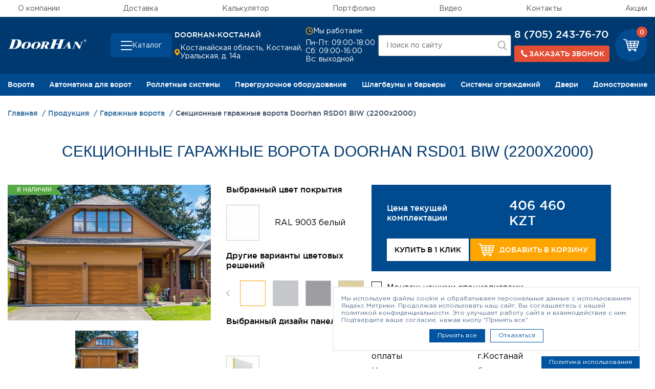

--- FILE ---
content_type: text/html; charset=UTF-8
request_url: https://doorhan-kostanay.kz/catalog/garazhnye-vorota/sektsionnye-garazhnye-vorota-rsd01-biw-2200kh2000/
body_size: 29989
content:
    <!DOCTYPE html>
<html xml:lang="ru" lang="ru">
    <head>
        <title>Секционные гаражные ворота Doorhan RSD01 BIW (2200х2000) - купить в Костанае</title>
        <meta http-equiv="X-UA-Compatible" content="IE=edge"/>
        <meta name="viewport" content="user-scalable=no, initial-scale=1.0, maximum-scale=1.0, width=device-width">
		<meta http-equiv="Content-Type" content="text/html; charset=UTF-8" />
<meta name="description" content="Чтобы заказать екционные гаражные ворота Doorhan RSD01 BIW (2200х2000) в Костанае, заполните онлайн-форму или позвоните по телефону: 8 (705) 243-76-70." />
<link rel="canonical" href="https://doorhan-kostanay.kz/catalog/garazhnye-vorota/garazhnye-sektsionnye-vorota-rsd01biw/sektsionnye-garazhnye-vorota-rsd01-biw-2200kh2000/">
<script type="text/javascript" data-skip-moving="true">(function(w, d, n) {var cl = "bx-core";var ht = d.documentElement;var htc = ht ? ht.className : undefined;if (htc === undefined || htc.indexOf(cl) !== -1){return;}var ua = n.userAgent;if (/(iPad;)|(iPhone;)/i.test(ua)){cl += " bx-ios";}else if (/Windows/i.test(ua)){cl += ' bx-win';}else if (/Macintosh/i.test(ua)){cl += " bx-mac";}else if (/Linux/i.test(ua) && !/Android/i.test(ua)){cl += " bx-linux";}else if (/Android/i.test(ua)){cl += " bx-android";}cl += (/(ipad|iphone|android|mobile|touch)/i.test(ua) ? " bx-touch" : " bx-no-touch");cl += w.devicePixelRatio && w.devicePixelRatio >= 2? " bx-retina": " bx-no-retina";var ieVersion = -1;if (/AppleWebKit/.test(ua)){cl += " bx-chrome";}else if (/Opera/.test(ua)){cl += " bx-opera";}else if (/Firefox/.test(ua)){cl += " bx-firefox";}ht.className = htc ? htc + " " + cl : cl;})(window, document, navigator);</script>


<link href="/bitrix/js/ui/design-tokens/dist/ui.design-tokens.css?167809345624720" type="text/css"  rel="stylesheet" />
<link href="/bitrix/js/ui/fonts/opensans/ui.font.opensans.css?16780934292555" type="text/css"  rel="stylesheet" />
<link href="/bitrix/js/main/popup/dist/main.popup.bundle.css?167809370828324" type="text/css"  rel="stylesheet" />
<link href="/local/templates/skd/css/bootstrap.min.css?1703677632140944" type="text/css"  data-template-style="true"  rel="stylesheet" />
<link href="/local/templates/skd/css/slick/slick.css?17036776651968" type="text/css"  data-template-style="true"  rel="stylesheet" />
<link href="/local/templates/skd/css/slick/slick-theme.css?17036776652573" type="text/css"  data-template-style="true"  rel="stylesheet" />
<link href="/local/components/utlab/layout/templates/.default.header/style.css?17587857593080" type="text/css"  data-template-style="true"  rel="stylesheet" />
<link href="/local/templates/skd/styles.css?170367757423726" type="text/css"  data-template-style="true"  rel="stylesheet" />
<link href="/local/templates/skd/template_styles.css?1703677574618144" type="text/css"  data-template-style="true"  rel="stylesheet" />







<link rel="stylesheet" href="https://stackpath.bootstrapcdn.com/font-awesome/4.7.0/css/font-awesome.min.css">
        <link rel="stylesheet" href="https://cdn.jsdelivr.net/npm/@fancyapps/ui@5.0/dist/fancybox/fancybox.css"/>
        <link rel="stylesheet" href="/.assets/styles.css">
        <link rel="stylesheet" href="/.assets/template_styles.css">
        <link rel="stylesheet" href="/local/templates/skd/css/custom.css">

		                <meta name="yandex-verification" content="e9c36bbba4035721"/>
			                                <!-- Yandex.Metrika counter -->
                        <noscript><div><img src="https://mc.yandex.ru/watch/88492202" style="position:absolute; left:-9999px;" alt="" /></div></noscript>
            <!-- /Yandex.Metrika counter111111111111 -->
                <meta name="google-site-verification" content="XML-frZlrLVyQxElOymFmn3GBmpNoy7l4lIwtVUpSs8" />
    </head>
<body>
    <div id="panel"></div>
<svg xmlns="http://www.w3.org/2000/svg" xmlns:xlink="http://www.w3.org/1999/xlink" width="0" height="0" style="position:absolute">

    <symbol id="logo" viewBox="0 0 85 10.7">
        <path class="st0" d="M83.7,2.7c-0.2,0-0.5-0.1-0.7-0.2c-0.2-0.1-0.4-0.3-0.5-0.5s-0.2-0.4-0.2-0.7s0.1-0.5,0.2-0.7
			s0.3-0.4,0.5-0.5c0.2,0,0.5-0.1,0.7-0.1s0.5,0.1,0.7,0.2s0.4,0.3,0.5,0.5C85,0.9,85,1.1,85,1.3c0,0.3,0,0.5-0.1,0.7
			s-0.3,0.4-0.5,0.5C84.2,2.6,84,2.7,83.7,2.7 M82.7,1.3c0,0.2,0.1,0.4,0.1,0.6c0.1,0.2,0.2,0.3,0.4,0.4c0.2,0.1,0.3,0.1,0.5,0.1
			s0.4,0,0.5-0.1c0.2-0.1,0.3-0.2,0.4-0.4c0.1-0.2,0.1-0.4,0.1-0.6s0-0.4-0.1-0.6s-0.2-0.3-0.4-0.4c-0.2-0.1-0.3-0.1-0.5-0.1
			s-0.4,0-0.5,0.1c-0.2,0.1-0.3,0.2-0.4,0.4S82.7,1.1,82.7,1.3 M83.4,1.5v0.7h-0.2V0.6h0.6c0.2,0,0.3,0,0.4,0.1s0.1,0.2,0.1,0.3
			s0,0.2-0.1,0.3c-0.1,0.1-0.2,0.1-0.3,0.1l0.4,0.7H84l-0.4-0.7h-0.2V1.5z M83.4,0.8v0.5h0.3c0.1,0,0.2,0,0.3,0
			c0.1,0,0.1-0.1,0.1-0.2s0-0.2-0.1-0.2s-0.1,0-0.2,0L83.4,0.8L83.4,0.8z"/>
        <path class="st0" d="M60.6,0.6c-0.2,0.2-0.4,0.5-0.5,0.9l-2.5,7.7c-0.1,0.4-0.2,0.7-0.1,0.9c0.1,0.2,0.4,0.2,1,0.2h0.4l-0.1,0.3
			H52l0.1-0.3c0.6,0,1,0,1.2-0.2c0.2-0.1,0.4-0.5,0.6-0.9l1.2-3.6h-3.8l-1.2,3.6c-0.2,0.5-0.2,0.8-0.1,1c0.1,0.1,0.5,0.2,1.2,0.1
			l-0.1,0.3h-5.9h-0.7l0.1-0.3c0.2,0,0.4,0,0.6,0c0.3,0,0.5-0.1,0.7-0.1c0.2-0.1,0.4-0.4,0.5-1L49,1.5c0.1-0.4,0.2-0.7,0.1-0.9
			c-0.1-0.1-0.4-0.2-0.9-0.2h-0.4L48,0h6.6l-0.1,0.3h-0.3c-0.5,0-0.9,0.1-1,0.2C53,0.6,52.9,1,52.7,1.4l-1.1,3.4h3.8l1.1-3.4
			c0.1-0.5,0.2-0.8,0-0.9c-0.1-0.1-0.5-0.2-1.1-0.2L55.5,0h5.1h1.6L62,0.4h-0.4C61.1,0.4,60.8,0.5,60.6,0.6"/>
        <path class="st0" d="M63.8,8.2h-1.4l-0.9,1.2c-0.1,0.2-0.2,0.4-0.3,0.4c-0.1,0.2,0,0.4,0.1,0.4c0.1,0.1,0.4,0.1,0.8,0.1L62,10.5
			h-1.2h-1.5l0.1-0.2c0.3,0,0.6-0.1,0.8-0.3c0.2-0.1,0.4-0.3,0.7-0.7C61,9.2,61,9.1,61.1,9.1l2.8-3.8L66,2.5h0.8L68,9.6
			c0,0.3,0.1,0.4,0.2,0.5c0,0.1,0.2,0.1,0.4,0.1l-0.1,0.2H64l0.1-0.2c0.3,0,0.6,0,0.7,0c0.3-0.1,0.5-0.2,0.6-0.4
			c0.1-0.1,0.1-0.3,0-0.5L65,8.2H63.8z M63.8,6.2l-1.1,1.5h1.1h1.1l-0.4-2.4L63.8,6.2z"/>
        <path class="st0" d="M8.4,1.1l-2.6,8C5.6,9.4,5.6,9.6,5.6,9.7c0.1,0.1,0.3,0.2,0.6,0.2c0.8,0,1.5-0.2,2.1-0.7
			C8.4,9.1,8.6,9,8.7,8.9c0.7-0.7,1.3-1.8,1.8-3.3c1.1-3.4,0.6-5.1-1.4-5.1H8.5L8.4,1.1z M0,10.7l0.1-0.3c0.7,0,1.2-0.1,1.5-0.3
			c0.2-0.2,0.4-0.5,0.6-1l2.5-7.6c0.2-0.5,0.2-0.9,0-1C4.5,0.4,4.1,0.3,3.4,0.4L3.5,0h4.9h2c1.6,0,2.8,0.5,3.7,1.4
			c0.9,1,1.1,2.3,0.6,4c-0.5,1.5-1.4,2.7-2.8,3.7c-1,0.8-2.2,1.3-3.5,1.5c-0.5,0.1-1.1,0.1-1.7,0.1C6.7,10.7,0,10.7,0,10.7z"/>
        <path class="st0" d="M20.1,2.8c0.4-0.1,0.8-0.1,1.3-0.1c1.6,0,2.6,0.4,3.2,1.2c0.6,0.7,0.7,1.7,0.3,2.8c-0.3,1-0.9,1.9-1.9,2.6
			c-0.8,0.7-1.8,1.2-3,1.3c-0.4,0.1-0.9,0.1-1.3,0.1c-1.7,0-2.8-0.5-3.4-1.4c-0.4-0.7-0.5-1.6-0.1-2.6c0.3-1.1,1-2,2-2.7
			C18.1,3.3,19,2.9,20.1,2.8 M20.1,9.8c0.7-0.5,1.3-1.6,1.8-3.1c0.7-2.4,0.5-3.5-0.7-3.5c-0.4,0-0.7,0.1-1.1,0.4
			c-0.2,0.1-0.4,0.3-0.5,0.5c-0.5,0.6-0.9,1.5-1.3,2.6c-0.3,1-0.4,1.8-0.4,2.4c0.1,0.7,0.4,1.2,1.1,1.2C19.3,10.2,19.7,10,20.1,9.8"
        />
        <path class="st0" d="M30.5,2.8c0.4-0.1,0.8-0.1,1.3-0.1c1.6,0,2.6,0.4,3.2,1.2c0.6,0.7,0.7,1.7,0.3,2.8c-0.3,1-0.9,1.9-1.8,2.6
			c-0.8,0.7-1.8,1.2-3,1.3c-0.4,0.1-0.9,0.1-1.3,0.1c-1.7,0-2.8-0.5-3.4-1.4c-0.4-0.7-0.5-1.6-0.1-2.6c0.3-1.1,1-2,2-2.7
			C28.6,3.3,29.5,2.9,30.5,2.8 M30.5,9.8c0.7-0.5,1.3-1.6,1.8-3.1c0.7-2.4,0.5-3.5-0.7-3.5c-0.4,0-0.7,0.1-1.1,0.4
			c-0.2,0.1-0.4,0.3-0.5,0.5c-0.5,0.6-0.9,1.5-1.3,2.6c-0.3,1-0.4,1.8-0.4,2.4c0.1,0.7,0.4,1.2,1.1,1.2C29.8,10.2,30.2,10,30.5,9.8"
        />
        <path class="st0" d="M40.8,3.2h-0.3l-1.1,3.4H40c0.3,0,0.6-0.1,0.9-0.2c0.6-0.2,1-0.8,1.3-1.6c0.2-0.5,0.2-0.9,0.1-1.2
			c-0.2-0.3-0.5-0.5-1-0.5L40.8,3.2L40.8,3.2z M44.7,3.4c0.2,0.3,0.2,0.8,0.1,1.4c0,0.1-0.1,0.1-0.1,0.2c-0.4,0.9-1.1,1.4-2.3,1.8
			l0.9,3c0.1,0.4,0.4,0.6,0.8,0.6L44,10.7h-3.3L39.6,7h-0.3l-0.8,2.4c-0.1,0.3-0.1,0.6-0.1,0.7c0.1,0.2,0.5,0.3,1,0.2l-0.1,0.3h-4.6
			h-0.4l0.1-0.3h0.3c0.3,0,0.5-0.1,0.7-0.2c0.2-0.1,0.3-0.3,0.4-0.6l1.9-5.9c0.1-0.3,0.1-0.6,0-0.7c-0.1-0.1-0.5-0.2-0.9-0.2
			l0.1-0.2h4h1.4C43.5,2.7,44.3,2.9,44.7,3.4"/>
        <path class="st0" d="M78.7,2.7L78.6,3c0.8,0,1.2,0.2,1,0.8l-1.3,4l0,0l-3-5h-3.6l-0.1,0.3c0.3,0,0.4,0,0.6,0.1
			c0.1,0,0.2,0.1,0.3,0.3l0.2,0.3l-1.9,5.9c-0.2,0.6-0.7,0.9-1.5,0.9l-0.1,0.2h3.1l0.1-0.2c-0.5,0-0.8-0.1-0.9-0.2
			c-0.1-0.1-0.1-0.4,0-0.8L73,4.3l0,0l3.9,6.4H78l2.2-6.9c0.1-0.3,0.2-0.5,0.5-0.6C80.9,3.1,81.2,3,81.6,3l0.1-0.3
			C81.7,2.7,78.7,2.7,78.7,2.7z"/>
    </symbol>

    <symbol id="cart" viewBox="0 0 32 25">
        <path fill-rule="evenodd"
              d="M31.795,3.651 C31.627,3.436 31.357,3.313 31.054,3.313 L6.836,3.313 L6.129,0.645 C6.028,0.247 5.658,0.001 5.220,0.001 L0.942,0.001 C0.437,0.001 -0.001,0.370 -0.001,0.860 C-0.001,1.351 0.437,1.719 0.942,1.719 L4.479,1.719 L9.565,20.888 C9.666,21.287 10.036,21.532 10.474,21.532 L11.720,21.532 C11.215,21.869 10.845,22.422 10.845,23.065 C10.845,24.139 11.788,24.998 12.967,24.998 C14.145,24.998 15.089,24.139 15.089,23.065 C15.089,22.422 14.718,21.900 14.213,21.532 L22.735,21.532 C22.229,21.869 21.859,22.422 21.859,23.065 C21.859,24.139 22.802,24.998 23.981,24.998 C25.160,24.998 26.103,24.139 26.103,23.065 C26.103,22.422 25.732,21.900 25.227,21.532 L25.834,21.532 C26.339,21.532 26.777,21.164 26.777,20.673 C26.777,20.213 26.339,19.814 25.834,19.814 L11.215,19.814 L10.676,17.821 L27.652,17.821 C28.090,17.821 28.461,17.545 28.562,17.177 L31.964,4.387 C32.031,4.111 31.964,3.835 31.795,3.651 ZM16.200,11.840 L15.863,9.295 L21.320,9.295 L20.983,11.840 L16.200,11.840 ZM20.747,13.558 L20.411,16.103 L16.739,16.103 L16.402,13.558 L20.747,13.558 ZM8.419,9.295 L13.977,9.295 L14.314,11.840 L9.093,11.840 L8.419,9.295 ZM15.628,7.577 L15.291,5.031 L21.859,5.031 L21.522,7.577 L15.628,7.577 ZM13.404,5.031 L13.741,7.577 L7.948,7.577 L7.274,5.031 L13.404,5.031 ZM9.531,13.558 L14.516,13.558 L14.853,16.103 L10.205,16.103 L9.531,13.558 ZM22.297,16.103 L22.634,13.558 L27.585,13.558 L26.911,16.103 L22.297,16.103 ZM28.056,11.840 L22.869,11.840 L23.206,9.295 L28.730,9.295 L28.056,11.840 ZM29.168,7.577 L23.408,7.577 L23.745,5.031 L29.842,5.031 L29.168,7.577 Z"/>
    </symbol>

    <symbol id="arrow">
        <path fill-rule="evenodd" d="M0.002,-0.003 L7.500,4.869 L14.998,-0.003 L14.998,2.130 L7.500,7.003 L0.002,2.130 L0.002,-0.003 Z"/>
    </symbol>

</svg><svg width="0" height="0" style="position: absolute" aria-hidden="true" xmlns="http://www.w3.org/2000/svg">
<symbol id="icon-address" viewBox="0 0 12 14"> <path d="M5.78309 7.01022e-09C4.30753 -7.37726e-05 2.89158 0.582229 1.84297 1.62035C0.794365 2.65847 0.197861 4.0685 0.183105 5.54398C0.183105 9.37997 5.11809 13.65 5.32809 13.832C5.45488 13.9404 5.61624 14 5.78309 14C5.94993 14 6.11129 13.9404 6.23809 13.832C6.48308 13.65 11.3831 9.37997 11.3831 5.54398C11.3683 4.0685 10.7718 2.65847 9.7232 1.62035C8.6746 0.582229 7.25864 -7.37726e-05 5.78309 7.01022e-09ZM5.78309 7.69998C5.29852 7.69998 4.82484 7.55629 4.42194 7.28708C4.01905 7.01787 3.70502 6.63523 3.51959 6.18755C3.33416 5.73988 3.28564 5.24726 3.38017 4.77201C3.4747 4.29676 3.70804 3.86021 4.05068 3.51758C4.39332 3.17494 4.82987 2.9416 5.30512 2.84707C5.78037 2.75253 6.27298 2.80105 6.72066 2.98649C7.16834 3.17192 7.55097 3.48594 7.82018 3.88884C8.08939 4.29174 8.23308 4.76542 8.23308 5.24998C8.23308 5.89976 7.97496 6.52293 7.51549 6.98239C7.05603 7.44185 6.43287 7.69998 5.78309 7.69998Z"/> </symbol>
<symbol id="icon-arrow" viewBox="0 0 24 24"> <path d="M5.88 4.12L13.76 12l-7.88 7.88L8 22l10-10L8 2z"/> </symbol>
<symbol id="icon-cart" viewBox="0 0 20 15"> <path fill-rule="evenodd" clip-rule="evenodd" d="M19.882 2.19031C19.7799 2.06119 19.6163 1.98778 19.4326 1.98778H4.73703L4.30819 0.386305C4.24661 0.147342 4.02192 0 3.75618 0H1.16036C0.854119 0 0.588379 0.220746 0.588379 0.515431C0.588379 0.810116 0.854119 1.03086 1.16036 1.03086H3.30681L6.3925 12.5338C6.45408 12.7733 6.67877 12.9201 6.94451 12.9201H7.70068C7.39444 13.1226 7.16975 13.4542 7.16975 13.8405C7.16975 14.4846 7.74173 15 8.45684 15C9.17251 15 9.74449 14.4846 9.74449 13.8405C9.74449 13.4542 9.5198 13.1413 9.21357 12.9201H14.3841C14.0779 13.1226 13.8526 13.4542 13.8526 13.8405C13.8526 14.4846 14.4252 15 15.1403 15C15.856 15 16.4279 14.4846 16.4279 13.8405C16.4279 13.4542 16.2033 13.1413 15.8965 12.9201H16.2648C16.5711 12.9201 16.8368 12.6993 16.8368 12.4052C16.8368 12.1287 16.5711 11.8897 16.2648 11.8897H7.39444L7.06712 10.6933H17.3683C17.634 10.6933 17.8587 10.5278 17.9203 10.307L19.9846 2.6318C20.0251 2.46625 19.9846 2.30069 19.882 2.19031ZM10.4191 7.10405L10.2149 5.57651H13.5259L13.3212 7.10405H10.4191ZM13.1786 8.13491L12.9739 9.66245H10.7464L10.5417 8.13491H13.1786ZM5.69792 5.57651H9.07043L9.27459 7.10405H6.10679L5.69792 5.57651ZM10.0718 4.54619L9.8671 3.01865H13.8526L13.6485 4.54619H10.0718ZM8.72258 3.01865L8.9273 4.54619H5.41165L5.00277 3.01865H8.72258ZM6.37253 8.13491H9.3972L9.60136 9.66245H6.7814L6.37253 8.13491ZM14.1184 9.66245L14.3231 8.13491H17.3272L16.9184 9.66245H14.1184ZM17.6135 7.10405H14.4657L14.6704 5.57651H18.0224L17.6135 7.10405ZM18.2881 4.54619H14.793L14.9972 3.01865H18.697L18.2881 4.54619Z"/> </symbol>
<symbol id="icon-checkbox" viewBox="0 0 24 24"> <path d="M9 16.17L4.83 12l-1.42 1.41L9 19 21 7l-1.41-1.41z"/> </symbol>
<symbol id="icon-clock" viewBox="0 0 16 16"> <path fill-rule="evenodd" clip-rule="evenodd" d="M1.88721 8C1.88721 4.54822 4.68543 1.75 8.13721 1.75C11.589 1.75 14.3872 4.54822 14.3872 8C14.3872 11.4518 11.589 14.25 8.13721 14.25C4.68543 14.25 1.88721 11.4518 1.88721 8ZM8.13721 0.25C3.857 0.25 0.387207 3.71979 0.387207 8C0.387207 12.2802 3.857 15.75 8.13721 15.75C12.4174 15.75 15.8872 12.2802 15.8872 8C15.8872 3.71979 12.4174 0.25 8.13721 0.25ZM7.38721 4V8.5V9.25H8.13721H12.1372V7.75H8.88721V4H7.38721Z"/> </symbol>
<symbol id="icon-close" viewBox="0 0 24 24"> <path d="M19 6.41L17.59 5 12 10.59 6.41 5 5 6.41 10.59 12 5 17.59 6.41 19 12 13.41 17.59 19 19 17.59 13.41 12z"/> </symbol>
<symbol id="icon-guarantee" viewBox="0 0 50 50"> <path d="M46.8833 44.1043L39.553 31.389C39.8138 31.0793 40.1724 30.8565 40.5908 30.7532C41.7428 30.4815 42.7046 29.7099 43.2154 28.6395C43.7316 27.569 43.7316 26.3409 43.2263 25.265C42.8405 24.4445 43.0578 23.4719 43.7642 22.8959C44.688 22.146 45.2151 21.0375 45.2151 19.8475C45.2151 18.6575 44.688 17.5489 43.7642 16.8045C43.0578 16.234 42.835 15.2613 43.2263 14.4353C43.7316 13.3594 43.7316 12.1314 43.2154 11.0609C42.6992 9.99044 41.7428 9.21883 40.5908 8.94714C39.7051 8.74065 39.0857 7.95817 39.0802 7.05072C39.0694 5.8607 38.5368 4.75763 37.6076 4.01319C36.6784 3.26875 35.483 2.99162 34.3256 3.25244C33.4399 3.44806 32.5433 3.01335 32.1412 2.19827C31.6195 1.13324 30.6577 0.367061 29.5003 0.100801C28.3429 -0.165458 27.1474 0.100801 26.2128 0.839807C25.501 1.3995 24.5012 1.3995 23.7893 0.839807C22.8547 0.106235 21.6592 -0.165458 20.5018 0.100801C19.3444 0.367061 18.3826 1.1278 17.861 2.19827C17.4589 3.01335 16.5623 3.44806 15.6766 3.25244C14.5191 2.99705 13.3237 3.27418 12.3945 4.01319C11.4653 4.75219 10.9328 5.8607 10.9219 7.05072C10.9165 7.95817 10.2916 8.74065 9.41131 8.94714C8.25933 9.21883 7.29753 9.99044 6.78675 11.0609C6.27053 12.1314 6.27053 13.3594 6.77588 14.4353C7.16169 15.2559 6.94433 16.234 6.23793 16.8045C5.31417 17.5544 4.78709 18.6629 4.78709 19.8529C4.78709 21.0429 5.31417 22.1514 6.23793 22.9013C6.94433 23.4719 7.16712 24.4445 6.77588 25.2705C6.27053 26.3464 6.27053 27.5744 6.78675 28.6449C7.30297 29.7154 8.25933 30.487 9.41131 30.7587C9.82971 30.8565 10.1883 31.0847 10.4492 31.3944L3.12976 44.1043C2.93414 44.4466 2.96131 44.8759 3.2004 45.1856C3.43949 45.5008 3.84703 45.6366 4.2274 45.5334L9.3298 44.1477L10.6828 49.2719C10.7861 49.6522 11.1067 49.9402 11.4979 49.9891C11.5414 49.9946 11.5849 50 11.6283 50C11.9707 50 12.2967 49.8152 12.4706 49.511L18.725 38.6595C19.2194 39.1214 19.8335 39.4474 20.5073 39.5996C21.6647 39.8658 22.8601 39.5996 23.7948 38.8606C24.5066 38.3009 25.5064 38.3009 26.2183 38.8606C26.9138 39.4094 27.7615 39.6974 28.6309 39.6974C28.9243 39.6974 29.2178 39.6648 29.5057 39.5996C30.185 39.442 30.7936 39.116 31.2881 38.6595L37.5424 49.511C37.7163 49.8152 38.0424 50 38.3847 50C38.4282 50 38.4716 50 38.5151 49.9891C38.9063 49.9348 39.2269 49.6522 39.3302 49.2719L40.6832 44.1477L45.7856 45.5334C46.166 45.6366 46.5735 45.5008 46.8126 45.1856C47.0517 44.8704 47.0789 44.4466 46.8833 44.1043ZM11.9652 46.4843L10.9654 42.7023C10.9002 42.4524 10.7372 42.235 10.5089 42.1046C10.2862 41.9742 10.0145 41.9416 9.76451 42.0068L5.9934 43.0338L11.1827 34.0299C11.4273 34.6765 11.8402 35.2525 12.3945 35.6926C13.3237 36.4316 14.5191 36.7088 15.6766 36.4534C16.3286 36.3067 16.9916 36.5077 17.4534 36.9478L11.9598 46.4843H11.9652ZM30.3969 36.649C30.1361 37.1815 29.6525 37.5673 29.071 37.6977C28.4896 37.8281 27.8919 37.6977 27.4246 37.3282C26.7127 36.7685 25.8596 36.486 25.0065 36.486C24.1534 36.486 23.3003 36.7685 22.5884 37.3282C22.1211 37.6977 21.518 37.8336 20.942 37.6977C20.3605 37.5673 19.8769 37.1815 19.6161 36.649C18.8173 35.0188 17.0296 34.1548 15.2636 34.5461C14.6822 34.6765 14.0844 34.5352 13.6171 34.1657C13.1498 33.7962 12.8835 33.2365 12.8781 32.6442C12.8672 30.8293 11.6283 29.2752 9.86232 28.8568C9.28089 28.721 8.80271 28.3352 8.54732 27.7972C8.29193 27.2593 8.2865 26.6452 8.54189 26.1019C9.3135 24.4608 8.87335 22.5209 7.46598 21.3798C7.0041 21.0049 6.73784 20.4506 6.73784 19.8529C6.73784 19.2552 7.0041 18.7009 7.46598 18.326C8.87335 17.1849 9.3135 15.245 8.54189 13.604C8.2865 13.066 8.29193 12.4465 8.54732 11.914C8.80271 11.3761 9.28633 10.9903 9.86232 10.8544C11.6229 10.436 12.8618 8.88193 12.8781 7.06702C12.8781 6.46929 13.1498 5.91504 13.6171 5.54554C14.0844 5.17603 14.6822 5.03475 15.2636 5.16516C17.0296 5.5564 18.8228 4.69242 19.6161 3.06226C19.8769 2.52974 20.3605 2.14394 20.942 2.01352C21.5234 1.88311 22.1211 2.01352 22.5884 2.38303C24.0121 3.5024 26.0009 3.5024 27.4191 2.38303C27.8865 2.01352 28.4896 1.87768 29.0656 2.01352C29.647 2.14394 30.1306 2.52974 30.3915 3.06226C31.1902 4.69242 32.978 5.5564 34.744 5.16516C35.3254 5.03475 35.9231 5.17603 36.3905 5.54554C36.8578 5.91504 37.124 6.46929 37.1295 7.06702C37.1403 8.88193 38.3792 10.436 40.1398 10.8544C40.7212 10.9903 41.1994 11.3761 41.4548 11.914C41.7102 12.452 41.7156 13.066 41.4603 13.604C40.6886 15.245 41.1288 17.1849 42.5362 18.326C42.998 18.7009 43.2643 19.2552 43.2643 19.8529C43.2643 20.4506 42.998 21.0049 42.5362 21.3798C41.1288 22.5209 40.6886 24.4608 41.4603 26.1019C41.7156 26.6398 41.7102 27.2593 41.4548 27.7972C41.1994 28.3352 40.7158 28.721 40.1398 28.8568C38.3792 29.2752 37.1403 30.8293 37.1295 32.6442C37.1295 33.242 36.8578 33.7962 36.3905 34.1657C35.9231 34.5352 35.3254 34.6765 34.744 34.5461C32.978 34.1548 31.1848 35.0188 30.3915 36.649H30.3969ZM40.2431 42.0068C39.9931 41.9416 39.7268 41.9742 39.4986 42.1046C39.2758 42.235 39.1128 42.4469 39.0422 42.7023L38.0423 46.4843L32.5487 36.9478C33.0106 36.5077 33.6681 36.3067 34.3256 36.4534C35.483 36.7088 36.6784 36.4316 37.6076 35.6926C38.1619 35.2471 38.5749 34.6711 38.8194 34.0299L44.0087 43.0338L40.2376 42.0068H40.2431ZM38.6455 19.8529C38.6455 12.3161 32.527 6.1813 25.0011 6.1813C17.4752 6.1813 11.3621 12.3107 11.3621 19.8475C11.3621 25.5802 14.9756 30.7478 20.3551 32.6986C20.8605 32.8833 21.4202 32.6225 21.6049 32.1117C21.7897 31.6064 21.5288 31.0467 21.0235 30.8619C16.4156 29.1883 13.3183 24.7597 13.3183 19.842C13.3183 13.3812 18.5619 8.12662 25.0119 8.12662C31.4619 8.12662 36.7056 13.3812 36.7056 19.842C36.7056 24.7597 33.6083 29.1829 29.0004 30.8619C28.495 31.0467 28.2342 31.6064 28.419 32.1117C28.5603 32.5084 28.9352 32.7529 29.3373 32.7529C29.446 32.7529 29.5601 32.7366 29.6688 32.6931C35.0483 30.7369 38.6618 25.5748 38.6618 19.8366L38.6455 19.8529ZM25.0011 31.5683C24.7457 31.5683 24.4957 31.6716 24.311 31.8563C24.1317 32.0356 24.023 32.291 24.023 32.5464C24.023 32.8018 24.1262 33.0572 24.311 33.2365C24.4903 33.4158 24.7457 33.5245 25.0011 33.5245C25.2565 33.5245 25.5064 33.4213 25.6912 33.2365C25.8705 33.0572 25.9792 32.8018 25.9792 32.5464C25.9792 32.291 25.8759 32.0356 25.6912 31.8563C25.5119 31.677 25.2565 31.5683 25.0011 31.5683Z"/> </symbol>
<symbol id="icon-heart" viewBox="0 0 15 12"> <path d="M6.80078 1.88676L7.19979 2.41523L7.59884 1.88679C8.23075 1.04995 9.2545 0.5 10.4181 0.5C12.3582 0.5 13.9 2.01262 13.9 3.84C13.9 4.55731 13.5246 5.39918 12.8704 6.29978C12.225 7.18839 11.3541 8.07183 10.4675 8.86082C9.58336 9.64765 8.69708 10.3287 8.03066 10.8136C7.69786 11.0557 7.42088 11.2483 7.22768 11.3799C7.21657 11.3875 7.20574 11.3949 7.19519 11.402C7.18562 11.3957 7.17581 11.3893 7.16578 11.3826C6.97289 11.2554 6.69626 11.0689 6.36384 10.8334C5.69814 10.362 4.8129 9.69716 3.92987 8.92158C3.04443 8.14389 2.17503 7.2668 1.53069 6.37218C0.879504 5.46806 0.5 4.60348 0.5 3.83997C0.5 2.64034 0.900182 1.82678 1.49538 1.30638C2.10119 0.776717 2.96768 0.5 3.98148 0.5C5.14544 0.5 6.16897 1.04995 6.80078 1.88676Z"/> </symbol>
<symbol id="icon-house" viewBox="0 0 50 50"> <path d="M7.22892 26.9164C7.48795 26.9164 7.73494 26.8139 7.92169 26.6332C8.10241 26.4525 8.20482 26.1995 8.20482 25.9405C8.20482 25.6815 8.10241 25.4345 7.92169 25.2477C7.74096 25.067 7.48795 24.9586 7.22892 24.9586C6.96988 24.9586 6.72289 25.061 6.53615 25.2477C6.35542 25.4284 6.24699 25.6815 6.24699 25.9405C6.24699 26.1995 6.3494 26.4525 6.53615 26.6332C6.71687 26.8139 6.96988 26.9164 7.22892 26.9164ZM49.494 13.4047L40.5663 8.47113C40.0964 8.2121 39.5 8.38077 39.241 8.85064C38.9819 9.3205 39.1506 9.91687 39.6205 10.1759L48.0422 14.8324V48.0483H43.747V17.3865C43.747 16.8444 43.3072 16.4107 42.7711 16.4107H7.22892C6.68675 16.4107 6.25301 16.8504 6.25301 17.3865V22.037C6.25301 22.5791 6.69277 23.0129 7.22892 23.0129C7.76506 23.0129 8.20482 22.5731 8.20482 22.037V18.3624H41.8012V48.0483H37.7108V38.2835C37.7108 37.2052 36.8374 36.3317 35.759 36.3317H31.8554V26.567C31.8554 25.4887 30.9819 24.6152 29.9036 24.6152H20.1386C19.0602 24.6152 18.1867 25.4887 18.1867 26.567V36.3317H14.2651C13.1867 36.3317 12.3133 37.2112 12.3133 38.2835V48.0483H8.21084V29.844C8.21084 29.3018 7.77108 28.8681 7.23494 28.8681C6.6988 28.8681 6.25904 29.3079 6.25904 29.844V48.0483H1.95181V14.8324L25 2.0918L32.7892 6.3989C33.259 6.65793 33.8554 6.48926 34.1145 6.0194C34.3735 5.54953 34.2048 4.95316 33.7349 4.69414L25.4699 0.121984C25.1747 -0.0406614 24.8193 -0.0406614 24.5241 0.121984L0.506024 13.4047C0.192771 13.5794 0 13.9047 0 14.2601V49.0241C0 49.5663 0.439759 50 0.975904 50H49.0241C49.5663 50 50 49.5603 50 49.0241V14.2601C50 13.9047 49.8072 13.5794 49.494 13.4047ZM31.8434 38.2835V40.2352H29.8916V38.2835H31.8434ZM24.0181 26.567H25.9699V28.5187H24.0181V26.567ZM22.0663 26.567V29.4946C22.0663 30.0367 22.506 30.4705 23.0422 30.4705H26.9458C27.488 30.4705 27.9217 30.0307 27.9217 29.4946V26.567H29.8855V36.3317H20.1205V26.567H22.0663ZM18.1747 38.2835H20.1265V40.2352H18.1747V38.2835ZM24.0241 48.0483H14.259V38.2835H16.2229V41.2111C16.2229 41.7533 16.6627 42.187 17.1988 42.187H21.1024C21.6386 42.187 22.0783 41.7472 22.0783 41.2111V38.2835H24.0181V48.0483H24.0241ZM35.753 48.0483H25.988V38.2835H27.9398V41.2111C27.9398 41.7533 28.3795 42.187 28.9157 42.187H32.8193C33.3554 42.187 33.7952 41.7472 33.7952 41.2111V38.2835H35.747V48.0483H35.753ZM36.6807 8.41089C36.9398 8.41089 37.1867 8.30848 37.3735 8.12174C37.5542 7.94103 37.6566 7.68802 37.6566 7.42899C37.6566 7.16996 37.5542 6.92298 37.3735 6.73624C37.1928 6.55553 36.9398 6.45312 36.6807 6.45312C36.4217 6.45312 36.1747 6.55553 35.988 6.73624C35.8072 6.91696 35.7048 7.16996 35.7048 7.42899C35.7048 7.68802 35.8072 7.935 35.988 8.12174C36.1687 8.30246 36.4217 8.41089 36.6807 8.41089ZM20.8976 9.95904C20.8976 12.218 22.7349 14.0613 25 14.0613C27.2651 14.0613 29.1024 12.224 29.1024 9.95904C29.1024 7.69405 27.2651 5.85675 25 5.85675C22.7349 5.85675 20.8976 7.69405 20.8976 9.95904ZM27.1506 9.95904C27.1506 11.1457 26.1867 12.1096 25 12.1096C23.8133 12.1096 22.8494 11.1457 22.8494 9.95904C22.8494 8.77233 23.8133 7.8085 25 7.8085C26.1867 7.8085 27.1506 8.77233 27.1506 9.95904Z"/> </symbol>
<symbol id="icon-phone" viewBox="0 0 20 16"> <path d="M8.65257 9.07755C9.48467 10.0598 10.5292 10.8561 11.7129 11.4106L13.4933 10.2986C13.5456 10.2707 13.6055 10.2588 13.6652 10.2644C13.7249 10.2701 13.7815 10.293 13.8276 10.3302L16.7233 12.5282C16.8337 12.6068 16.9237 12.7089 16.9863 12.8265C17.0488 12.944 17.0822 13.0738 17.0837 13.2056C17.0853 13.3373 17.0549 13.4674 16.9951 13.5856C16.9353 13.7038 16.8477 13.8069 16.7391 13.8866L15.1645 15.1204C14.939 15.2972 14.6712 15.4172 14.3849 15.4698C14.0987 15.5225 13.803 15.506 13.5242 15.422C10.7421 14.591 8.25466 13.0252 6.34627 10.9036C4.48617 8.76728 3.30748 6.16124 2.95318 3.4016C2.91839 3.12677 2.95795 2.84837 3.06802 2.59337C3.1781 2.33837 3.35496 2.11543 3.58146 1.94614L5.2105 0.700425C5.31184 0.617739 5.43146 0.558285 5.56038 0.526514C5.6893 0.494744 5.8242 0.491479 5.95496 0.516966C6.08572 0.542453 6.20897 0.596031 6.31546 0.673687C6.42196 0.751344 6.50895 0.851067 6.56992 0.965389L8.33868 4.08102C8.36962 4.13025 8.38336 4.18764 8.37787 4.24474C8.37238 4.30184 8.34794 4.35563 8.30817 4.39817L6.80762 5.83097C7.16526 7.03007 7.79548 8.13908 8.65257 9.07755Z"/> </symbol>
<symbol id="icon-scales" viewBox="0 0 51 50"> <path d="M50.0808 25.8724C49.9817 26.2976 49.8969 26.7253 49.7809 27.1453C48.8341 30.5581 45.669 32.9825 42.1179 32.9903C40.7185 32.9929 39.3101 33.0242 37.9212 32.8834C34.6622 32.5521 31.7527 29.6883 31.1985 26.4358C31.0224 25.4003 31.1502 24.5018 31.6901 23.5602C34.0923 19.3766 36.4254 15.1539 38.7819 10.9442C38.8758 10.7772 38.9606 10.6051 39.0584 10.4173C38.2485 9.95304 37.6486 9.3388 37.3239 8.47678C37.2913 8.39071 37.1309 8.30203 37.0305 8.30072C34.1797 8.2916 31.3289 8.2929 28.4429 8.2929V42.7569C29.1432 42.7569 29.8239 42.7803 30.5034 42.753C33.705 42.6212 36.4762 45.0078 36.9301 48.1259C36.9444 48.2224 36.9561 48.319 36.9653 48.4168C37.0683 49.5513 36.7697 50.0052 35.5021 50C28.4768 49.9726 21.4528 49.9869 14.4275 49.9869C13.4324 49.9869 13.0477 49.5487 13.1664 48.5537C13.5342 45.4629 15.4525 43.3829 18.4742 42.8247C18.8393 42.7569 19.2201 42.766 19.5931 42.7608C20.2765 42.7517 20.9598 42.7582 21.6823 42.7582V8.31637C21.5336 8.30855 21.3771 8.2942 21.2193 8.2942C18.5785 8.2929 15.939 8.29812 13.2981 8.28638C12.9682 8.28507 12.7778 8.34637 12.646 8.69066C12.3487 9.46269 11.7592 9.99738 11.0211 10.4147C11.1189 10.5999 11.2037 10.772 11.2976 10.9403C13.6633 15.1656 15.9963 19.4079 18.4181 23.6007C18.9997 24.6087 19.0754 25.5686 18.8406 26.6262C18.0073 30.3951 14.7757 32.9929 10.8959 32.9903C9.56181 32.9903 8.21726 33.0281 6.89488 32.8847C3.50287 32.5156 0.60772 29.6544 0.101721 26.2898C0.0808554 26.1476 0.0339071 26.0107 0 25.8711C0 25.4486 0 25.0248 0 24.6022C0.0508607 24.5461 0.114763 24.4979 0.149974 24.434C2.71257 19.8591 5.27386 15.283 7.83385 10.7055C7.88601 10.6129 7.9147 10.5073 7.95513 10.403C6.75143 9.69222 6.05764 8.69848 6.06677 7.29525C6.07068 6.69014 6.50886 6.30281 7.11137 6.33541C7.64475 6.36541 7.95383 6.70709 8.02034 7.3422C8.1051 8.15336 8.72195 8.76369 9.47573 8.78194C10.1969 8.8002 10.862 8.21856 10.9572 7.48826C11.0785 6.55451 11.3367 6.32368 12.2809 6.32237C14.953 6.31977 17.6239 6.32237 20.296 6.32237C20.4682 6.32237 20.6416 6.32237 20.8646 6.32237C20.802 6.08633 20.7616 5.91679 20.7133 5.75117C20.043 3.45592 21.2793 1.0446 23.5341 0.249087C23.778 0.165623 24.0193 0.0834637 24.2592 0C24.7809 0 25.3025 0 25.8242 0C25.8933 0.0339071 25.9585 0.0808554 26.0315 0.097809C28.152 0.611632 29.5657 2.38393 29.5292 4.55138C29.5201 5.12389 29.3714 5.69379 29.2788 6.32368C29.4353 6.32368 29.6087 6.32368 29.7822 6.32368C32.453 6.32368 35.1252 6.32368 37.796 6.32368C38.7415 6.32368 39.0023 6.55712 39.1223 7.48695C39.2384 8.39592 40.1617 8.98408 41.0289 8.69066C41.6901 8.46635 41.9979 7.97078 42.0618 7.29655C42.1218 6.65884 42.5143 6.30281 43.1129 6.33541C43.6671 6.36541 44.0167 6.76969 44.0167 7.39045C44.0167 8.29811 43.6711 9.07015 43.0386 9.70526C42.7686 9.97652 42.4426 10.1943 42.127 10.4499C42.1726 10.5464 42.2131 10.6507 42.2678 10.7486C44.8122 15.2973 47.3591 19.8461 49.9074 24.3923C49.9517 24.4705 50.0234 24.5318 50.0834 24.6009V25.8698L50.0808 25.8724ZM23.7376 42.7269H26.3889V8.90453H23.7376V42.7269ZM9.50573 11.7892C7.20787 15.8933 4.96218 19.9074 2.69431 23.958H16.3185C14.0415 19.8917 11.7984 15.8855 9.50573 11.7892ZM33.765 23.9606H47.393C45.1121 19.8865 42.8638 15.8724 40.579 11.7905C38.289 15.8803 36.0459 19.8865 33.765 23.9606ZM16.9496 26.0015H2.0579C2.58737 28.3294 3.87193 30.0195 6.1398 30.6703C8.3868 31.3145 10.7381 31.3315 12.9799 30.6364C15.1917 29.9504 16.4423 28.2798 16.9496 26.0015ZM47.989 26.0015H33.1729C33.5094 28.3242 35.3886 30.4538 37.7243 30.8124C39.3479 31.0615 41.038 31.0446 42.6851 30.9442C45.3651 30.7798 47.5639 28.6528 47.989 26.0015ZM34.8813 48.0138C34.8109 47.7843 34.7652 47.5795 34.687 47.3891C34.0219 45.7668 32.4622 44.7196 30.6664 44.7157C26.934 44.7078 23.2016 44.7118 19.4692 44.717C19.1784 44.717 18.885 44.7613 18.5968 44.8083C16.9992 45.073 15.5347 46.4906 15.2934 48.0138H34.8826H34.8813ZM25.0274 1.95748C23.6593 1.96792 22.5052 3.12076 22.5 4.48487C22.4935 5.86724 23.6711 7.03964 25.0561 7.03051C26.4228 7.02138 27.5769 5.86984 27.5847 4.50573C27.5926 3.12858 26.4071 1.94836 25.0274 1.95748Z"/> </symbol>
<symbol id="icon-search" viewBox="0 0 20 20"> <path fill-rule="evenodd" clip-rule="evenodd" d="M19.3031 18.216L14.6211 13.266C15.8251 11.811 16.4841 9.98 16.4841 8.075C16.4841 3.622 12.9211 0 8.54114 0C4.16114 0 0.598145 3.622 0.598145 8.075C0.598145 12.527 4.16114 16.149 8.54114 16.149C10.1851 16.149 11.7521 15.645 13.0921 14.689L17.8101 19.677C18.0071 19.885 18.2721 20 18.5561 20C18.8261 20 19.0811 19.895 19.2741 19.705C19.6861 19.303 19.6991 18.635 19.3031 18.216ZM8.54114 2.106C11.7781 2.106 14.4121 4.783 14.4121 8.075C14.4121 11.366 11.7781 14.043 8.54114 14.043C5.30414 14.043 2.67014 11.366 2.67014 8.075C2.67014 4.783 5.30414 2.106 8.54114 2.106Z"/> </symbol>
<symbol id="icon-service" viewBox="0 0 50 50"> <path d="M18.8681 29.8626L18.8352 29.8956C18.456 30.2802 18.456 30.8956 18.8352 31.2747C19.0275 31.467 19.2747 31.5604 19.522 31.5604C19.7692 31.5604 20.022 31.467 20.2143 31.2747L20.2473 31.2418C20.6264 30.8626 20.6264 30.2418 20.2473 29.8626C19.8626 29.4835 19.2473 29.4835 18.8681 29.8626ZM28.6758 29.6044C28.9341 29.6044 29.1813 29.5 29.3681 29.3187C29.5495 29.1374 29.6538 28.8846 29.6538 28.6264C29.6538 28.3681 29.5495 28.1154 29.3681 27.9341C29.1868 27.7527 28.9341 27.6484 28.6758 27.6484C28.4176 27.6484 28.1648 27.7527 27.9835 27.9341C27.8022 28.1154 27.6978 28.3681 27.6978 28.6264C27.6978 28.8846 27.8022 29.1374 27.9835 29.3187C28.1648 29.5 28.4176 29.6044 28.6758 29.6044ZM25.8352 26.7637C26.0934 26.7637 26.3462 26.6593 26.5275 26.478C26.7088 26.2967 26.8132 26.044 26.8132 25.7857C26.8132 25.5275 26.7088 25.2747 26.5275 25.0934C26.3462 24.9121 26.0934 24.8077 25.8352 24.8077C25.5769 24.8077 25.3242 24.9121 25.1429 25.0934C24.9615 25.2747 24.8571 25.5275 24.8571 25.7857C24.8571 26.044 24.9615 26.2967 25.1429 26.478C25.3242 26.6593 25.5769 26.7637 25.8352 26.7637ZM23.2143 24.1429C23.4725 24.1429 23.7253 24.0385 23.9066 23.8571C24.0879 23.6758 24.1923 23.4231 24.1923 23.1648C24.1923 22.9066 24.0879 22.6538 23.9066 22.4725C23.7253 22.2912 23.4725 22.1868 23.2143 22.1868C22.956 22.1868 22.7033 22.2912 22.522 22.4725C22.3407 22.6538 22.2363 22.9066 22.2363 23.1648C22.2363 23.4231 22.3407 23.6758 22.522 23.8571C22.7033 24.0385 22.956 24.1429 23.2143 24.1429ZM37.2747 17.4286C37.6044 17.4286 37.9176 17.2582 38.0934 16.978L41.1429 12.2363C41.3901 11.8516 41.3352 11.3407 41.011 11.0165L38.6923 8.6978C38.3681 8.37363 37.8626 8.31868 37.4725 8.56593L32.7308 11.6154C32.4506 11.7967 32.2802 12.1044 32.2802 12.4341V16.2198L27.3242 21.1758L23.6374 17.489V14.7143C23.6374 11.033 20.6429 8.03846 16.9615 8.03846H13.2857C12.8901 8.03846 12.533 8.27472 12.3846 8.64286C12.2363 9.01099 12.3187 9.42857 12.5989 9.70879L15.2363 12.3352C15.6099 12.7088 15.8187 13.2033 15.8187 13.7363C15.8187 14.2637 15.6154 14.7637 15.2418 15.1374C14.4725 15.9066 13.2143 15.9066 12.4451 15.1374L9.81868 12.511C9.53846 12.2308 9.12088 12.1484 8.75275 12.2967C8.39011 12.4505 8.14835 12.8022 8.14835 13.1978V16.8791C8.14835 20.5604 11.1429 23.5549 14.8242 23.5549H17.489L18.7308 24.7967L10.1374 33.3901C8.83517 34.6923 8.83517 36.8077 10.1374 38.1099L11.6044 39.5769C12.2527 40.2253 13.1099 40.5549 13.9615 40.5549C14.8132 40.5549 15.6703 40.2308 16.3187 39.5769L24.9121 30.9835L33.7088 39.7802C34.3571 40.4286 35.2143 40.7582 36.0659 40.7582C36.9176 40.7582 37.7747 40.4341 38.4231 39.7802L39.8132 38.3901C41.1154 37.0879 41.1154 34.9725 39.8132 33.6703L28.7033 22.5604L33.8407 17.4231H37.2692L37.2747 17.4286ZM34.2418 12.9725L37.8736 10.6374L39.0824 11.8462L36.7473 15.478H34.2473V12.978L34.2418 12.9725ZM14.9506 38.2143C14.4615 38.7033 13.6923 38.7473 13.1538 38.3462L17.5604 33.9396C17.9396 33.5604 17.9396 32.9396 17.5604 32.5604C17.1813 32.1813 16.5604 32.1813 16.1813 32.5604L11.7637 36.978L11.5275 36.7418C10.989 36.2033 10.989 35.3242 11.5275 34.7857L20.1209 26.1923L23.5495 29.6209L14.956 38.2143H14.9506ZM38.4451 35.0659C38.9835 35.6044 38.9835 36.478 38.4451 37.0165L31.6703 30.2418C31.2912 29.8626 30.6703 29.8626 30.2912 30.2418C29.9121 30.6209 29.9121 31.2418 30.2912 31.6209L37.0659 38.3956L37.0549 38.4066C36.5165 38.9451 35.6374 38.9451 35.0989 38.4066L18.7473 22.0549C18.5714 21.7802 18.2637 21.6099 17.9286 21.6099H14.8297C12.2253 21.6099 10.1044 19.489 10.1044 16.8846V15.5604L11.0659 16.522C11.8077 17.2637 12.7967 17.6758 13.8462 17.6758C14.8956 17.6758 15.8846 17.2692 16.6264 16.522C17.3681 15.7802 17.7802 14.7912 17.7747 13.7418C17.7747 12.6923 17.3626 11.7033 16.6209 10.9615L15.6593 10H16.9725C19.5769 10 21.6978 12.1209 21.6978 14.7253V17.9066C21.6978 18.1648 21.8022 18.4121 21.9835 18.5989L38.4451 35.0659ZM45.6758 10.9396C45.3736 10.4945 44.7637 10.3791 44.3187 10.6813C43.8736 10.9835 43.7582 11.5934 44.0604 12.0385C46.6703 15.8681 48.044 20.3462 48.044 25C48.044 37.7088 37.7033 48.0494 24.9945 48.0494C12.2857 48.0494 1.95055 37.7088 1.95055 25C1.95055 12.2912 12.2912 1.95055 25 1.95055C29.7527 1.95055 34.3132 3.38462 38.1923 6.0989C38.6319 6.40659 39.2418 6.3022 39.5549 5.85714C39.8626 5.41758 39.7582 4.80769 39.3132 4.49451C35.1044 1.55495 30.1538 0 25 0C18.3242 0 12.044 2.5989 7.32418 7.32418C2.5989 12.044 0 18.3242 0 25C0 31.6758 2.5989 37.956 7.32418 42.6758C12.044 47.3956 18.3242 50 25 50C31.6758 50 37.956 47.4011 42.6758 42.6758C47.3956 37.956 50 31.6758 50 25C50 19.956 48.5055 15.0934 45.6758 10.9396ZM41.3297 8.73077C41.522 8.92308 41.7692 9.02198 42.022 9.02198C42.2747 9.02198 42.5165 8.92857 42.7088 8.74176C43.0934 8.36264 43.0934 7.74176 42.7143 7.36264L42.6758 7.32418C42.2967 6.94506 41.6758 6.94506 41.2967 7.32418C40.9176 7.7033 40.9176 8.32418 41.2967 8.7033L41.3297 8.73626V8.73077Z"/> </symbol>
<symbol id="icon-top" viewBox="0 0 13 7"> <path d="M1 6L6.5 1L12 6" fill="none" stroke-width="2" stroke-linecap="round" stroke-linejoin="round"/> </symbol>
</svg><header>
        <div class="header-top d-none d-xl-block">
        <div class="container">
            
	<ul>
	                                <li class=" ">
                    <a href="/about/">О компании</a>
                                    </li>
                                                <li class=" ">
                    <a href="/delivery/">Доставка</a>
                                    </li>
                                                <li class=" ">
                    <a href="/price/">Калькулятор</a>
                                    </li>
                                                <li class=" ">
                    <a href="/gallery/">Портфолио</a>
                                    </li>
                                                <li class=" ">
                    <a href="/video/">Видео</a>
                                    </li>
                                                <li class=" ">
                    <a href="/contacts/">Контакты</a>
                                    </li>
                                                <li class="text-danger ">
                    <a href="/aktsii/">Акции</a>
                                    </li>
                
    	</ul>
        </div>
    </div>

    <div class="header">
        <div class="container header__container">
            <div class="d-xl-none" data-toggle-mobile-menu="">
                <div class="header__burger-switcher">
                    <span></span>
                    <span></span>
                    <span></span>
                    <span></span>
                </div>
            </div>
                            <div class="header__logo-container">
                    <a href="/" class="header__logo">
                        <img src="/local/templates/skd/images/logo.svg" alt="Автоматические ворота Костанай" 
                             >
                                            </a>
                    <a href="tel:87052437670" class="header__phone-mobile d-xl-none">8 (705)&nbsp;243-76-70</a>
                </div>
                        <div class="header__burger  d-none d-xl-flex" data-toggle-menu="">
                <div class="header__burger-switcher">
                    <span></span>
                    <span></span>
                    <span></span>
                    <span></span>
                </div>
                <span>Каталог</span>
            </div>
                        <div class="header__company-data d-none d-md-block">
                <div class="header__company-name">
                    Doorhan-Костанай                </div>
                <div class="header__company-address">
                    <svg class="icon icon-header-address">
                        <use xlink:href="#icon-address"></use>
                    </svg>
                    <span>Костанайская область,&nbsp;Костанай, <br>Уральская, д. 14а</span>
                </div>
            </div>
            <div class="header__schedule d-none d-md-block">
                <div class="header__schedule-title">
                    <svg class="icon icon-header-clock">
                        <use xlink:href="#icon-clock"></use>
                    </svg>
                    <span>Мы работаем:</span>
                </div>
                                    <span>Пн-Пт: 09:00-18:00</span>
                                    <span>Сб: 09:00-16:00</span>
                                    <span>Вс: выходной</span>
                            </div>
                        <div class="header__search d-none d-xl-block">
                <form action="/search/" method="get">
                    <input type="text" name="q" placeholder="Поиск по сайту">
                    <button type="submit">
                        <svg class="icon icon-header-search">
                            <use xlink:href="#icon-search"></use>
                        </svg>
                    </button>
                </form>
            </div>
            <div class="header__contacts">
                <div class="header__phone d-none d-xl-block">
                    <a
                            href="tel:87052437670"
                            onclick="ym(48346865, 'reachGoal', 'NOMER_TELEFONA')"
                    >
                                            8 (705) 243-76-70                                    </div>
                <button href="javascript:void(0)"
                        rel="nofollow"
                        class="header__callback open-modal"
                        data-id="feedback"
                        onclick="ym(48346865, 'reachGoal', 'BUTTON_ZAKAZAT_ZVONOK');">
                    <svg class="icon icon-header-phone">
                        <use xlink:href="#icon-phone"></use>
                    </svg>
                    <span>Заказать звонок</span>
                </button>
            </div>
            <div class="header__basket">
                    <span>
                                                    0
                                            </span>
                <a href="/cart/">
                    <svg class="icon icon-header-basket">
                        <use xlink:href="#icon-cart"></use>
                    </svg>
                </a>
            </div>
        </div>
    </div>
        <div class="header-menu position-relative d-none d-xl-block">
        <div class="header-menu-nav">
            <div class="container">
                
<ul>
                                        <li class=" ">
                    <a href="/catalog/vorota/">Ворота</a>
                </li>
                                                    <li class=" ">
                    <a href="/catalog/avtomatika-dlya-vorot/">Автоматика для ворот</a>
                </li>
                                                    <li class=" ">
                    <a href="/catalog/rolstavni/">Роллетные системы</a>
                </li>
                                                    <li class=" ">
                    <a href="/catalog/peregruzochnoe-oborudovanie/">Перегрузочное оборудование</a>
                </li>
                                                    <li class=" ">
                    <a href="/catalog/shlagbaumy/">Шлагбаумы и барьеры</a>
                </li>
                                                    <li class=" ">
                    <a href="/catalog/sistemy-ograzhdeniy/">Системы ограждений</a>
                </li>
                                                    <li class=" ">
                    <a href="/catalog/dveri/">Двери</a>
                </li>
                                                    <li class=" ">
                    <a href="/catalog/domostroenie/">Домостроение</a>
                </li>
                
        </ul>
            </div>
        </div>
    </div>
        <div class="header-menu-mobile-catalog">
                    <div class="header-menu-mobile-catalog__section">
                <div class="header-menu-mobile-catalog__title">
                    <a href="/catalog/garazhnye-vorota/">Гаражные ворота</a>
                                            <span class="header-menu-mobile-catalog__show" data-menu-mobile-toggle="">
                        <svg>
                            <use xlink:href="#icon-arrow"></use>
                        </svg>
                    </span>
                                    </div>
                                    <ul>
                                                    <li><a href="/catalog/garazhnye-vorota/garazhnye-sektsionnye-vorota-rsd01lux/">Гаражные секционные ворота RSD01LUX</a></li>
                                                    <li><a href="/catalog/garazhnye-vorota/garazhnye-sektsionnye-vorota-rsd01biw/">Гаражные секционные ворота RSD01BIW</a></li>
                                                    <li><a href="/catalog/garazhnye-vorota/garazhnye-sektsionnye-vorota-rsd01biw-sc/">Гаражные секционные ворота RSD01BIW-SC</a></li>
                                                    <li><a href="/catalog/garazhnye-vorota/garazhnye-sektsionnye-vorota-rsd02/">Гаражные секционные ворота RSD02</a></li>
                                                    <li><a href="/catalog/garazhnye-vorota/garazhnye-sektsionnye-vorota-rsd02alu/">Гаражные секционные ворота RSD02ALU</a></li>
                                                    <li><a href="/catalog/garazhnye-vorota/garazhnye-sektsionnye-vorota-rsd02-slp/">Гаражные секционные ворота RSD02-SLP</a></li>
                                                    <li><a href="/catalog/garazhnye-vorota/garazhnye-sektsionnye-vorota-rsd02lux/">Гаражные секционные ворота RSD02LUX</a></li>
                                            </ul>
                            </div>
                    <div class="header-menu-mobile-catalog__section">
                <div class="header-menu-mobile-catalog__title">
                    <a href="/catalog/ulichnye-vorota/">Уличные ворота</a>
                                            <span class="header-menu-mobile-catalog__show" data-menu-mobile-toggle="">
                        <svg>
                            <use xlink:href="#icon-arrow"></use>
                        </svg>
                    </span>
                                    </div>
                                    <ul>
                                                    <li><a href="/catalog/otkatnye-vorota/">Откатные уличиные ворота</a></li>
                                                    <li><a href="/catalog/raspashnye-vorota/">Распашные уличные ворота</a></li>
                                            </ul>
                            </div>
                    <div class="header-menu-mobile-catalog__section">
                <div class="header-menu-mobile-catalog__title">
                    <a href="/catalog/promyshlennye-vorota/">Промышленные ворота</a>
                                            <span class="header-menu-mobile-catalog__show" data-menu-mobile-toggle="">
                        <svg>
                            <use xlink:href="#icon-arrow"></use>
                        </svg>
                    </span>
                                    </div>
                                    <ul>
                                                    <li><a href="/catalog/promyshlennye-vorota/skorostnye-sektsionnye-vorota-iz-alyuminievykh-sendvich-paneley-s-torsionnym-mekhanizmom-isd01-parki/">Скоростные секционные ворота из алюминиевых сэндвич-панелей с торсионным механизмом ISD01-Parking</a></li>
                                                    <li><a href="/catalog/promyshlennye-vorota/skorostnye-spiralnye-vorota/">Скоростные спиральные ворота</a></li>
                                                    <li><a href="/catalog/promyshlennye-vorota/skorostnye-pvkh-vorota/">Скоростные ПВХ ворота</a></li>
                                                    <li><a href="/catalog/promyshlennye-vorota/skladnye-promyshlennye-vorota/">Складные промышленные ворота</a></li>
                                                    <li><a href="/catalog/promyshlennye-vorota/otkatnye-promyshlennye-vorota/">Откатные промышленные ворота</a></li>
                                                    <li><a href="/catalog/promyshlennye-vorota/raspashnye-promyshlennye-vorota/">Распашные промышленные ворота</a></li>
                                            </ul>
                            </div>
                    <div class="header-menu-mobile-catalog__section">
                <div class="header-menu-mobile-catalog__title">
                    <a href="/catalog/avtomatika-dlya-vorot/">Автоматика</a>
                                            <span class="header-menu-mobile-catalog__show" data-menu-mobile-toggle="">
                        <svg>
                            <use xlink:href="#icon-arrow"></use>
                        </svg>
                    </span>
                                    </div>
                                    <ul>
                                                    <li><a href="/catalog/avtomatika-dlya-vorot/privody-dlya-otkatnyh-vorot/">Приводы для откатных ворот</a></li>
                                                    <li><a href="/catalog/avtomatika-dlya-vorot/avtomatika-dlya-raspashnykh-vorot/">Приводы для распашных ворот</a></li>
                                                    <li><a href="/catalog/avtomatika-dlya-vorot/avtomatika-dlya-sektsionnykh-vorot/">Приводы для секционных ворот</a></li>
                                                    <li><a href="/catalog/avtomatika-dlya-vorot/dlya-rollet/">Приводы для рольворот и роллет</a></li>
                                            </ul>
                            </div>
                    <div class="header-menu-mobile-catalog__section">
                <div class="header-menu-mobile-catalog__title">
                    <a href="/catalog/rolstavni/">Рольставни</a>
                                            <span class="header-menu-mobile-catalog__show" data-menu-mobile-toggle="">
                        <svg>
                            <use xlink:href="#icon-arrow"></use>
                        </svg>
                    </span>
                                    </div>
                                    <ul>
                                                    <li><a href="/catalog/rolstavni/vitrinnye/">Рольставни витринные</a></li>
                                                    <li><a href="/catalog/rolstavni/garazhnye/">Рольставни гаражные</a></li>
                                                    <li><a href="/catalog/rolstavni/okonnye/">Рольставни для окон и дверей</a></li>
                                            </ul>
                            </div>
                    <div class="header-menu-mobile-catalog__section">
                <div class="header-menu-mobile-catalog__title">
                    <a href="/catalog/shlagbaumy/">Шлагбаумы</a>
                                            <span class="header-menu-mobile-catalog__show" data-menu-mobile-toggle="">
                        <svg>
                            <use xlink:href="#icon-arrow"></use>
                        </svg>
                    </span>
                                    </div>
                                    <ul>
                                                    <li><a href="/catalog/shlagbaumy/shlagbaumy-barrier/">Шлагбаум Barrier-PRO</a></li>
                                                    <li><a href="/catalog/shlagbaumy/chain-barrier/">Цепной барьер</a></li>
                                                    <li><a href="/catalog/shlagbaumy/shlagbaum-barrier-protector/">Шлагбаум BARRIER PROTECTOR</a></li>
                                            </ul>
                            </div>
                    <div class="header-menu-mobile-catalog__section">
                <div class="header-menu-mobile-catalog__title">
                    <a href="/catalog/peregruzochnoe-oborudovanie/">Перегрузочное оборудование</a>
                                            <span class="header-menu-mobile-catalog__show" data-menu-mobile-toggle="">
                        <svg>
                            <use xlink:href="#icon-arrow"></use>
                        </svg>
                    </span>
                                    </div>
                                    <ul>
                                                    <li><a href="/catalog/peregruzochnoe-oborudovanie/uravnitelnye-platformy/">Уравнительные платформы</a></li>
                                                    <li><a href="/catalog/peregruzochnoe-oborudovanie/peregruzochnye-sistemy/">Перегрузочные системы</a></li>
                                                    <li><a href="/catalog/peregruzochnoe-oborudovanie/podemnye-stoly/">Подъемные столы</a></li>
                                                    <li><a href="/catalog/peregruzochnoe-oborudovanie/mobilnye-rampy/">Мобильные рампы</a></li>
                                            </ul>
                            </div>
                    <div class="header-menu-mobile-catalog__section">
                <div class="header-menu-mobile-catalog__title">
                    <a href="/catalog/rulonnye-vorota/">Рулонные ворота</a>
                                            <span class="header-menu-mobile-catalog__show" data-menu-mobile-toggle="">
                        <svg>
                            <use xlink:href="#icon-arrow"></use>
                        </svg>
                    </span>
                                    </div>
                                    <ul>
                                                    <li><a href="/catalog/rulonnye-vorota/stalnye/">Стальные рулонные ворота</a></li>
                                                    <li><a href="/catalog/rulonnye-vorota/rolvorota-iz-odnostennogo-ekstrudirovannogo-profilya-rhe84m-rhe84g/">Рольворота из одностенного экструдированного профиля RHE84M, RHE84G</a></li>
                                                    <li><a href="/catalog/rulonnye-vorota/rolvorota-iz-reshetchatogo-ekstrudirovannogo-profilya-rhe78g/">Рольворота из решетчатого экструдированного профиля RHE78G</a></li>
                                                    <li><a href="/catalog/rulonnye-vorota/vezdnye-rulonnye-vorota/">Въездные рулонные ворота</a></li>
                                            </ul>
                            </div>
                    <div class="header-menu-mobile-catalog__section">
                <div class="header-menu-mobile-catalog__title">
                    <a href="/catalog/dveri/">Двери</a>
                                            <span class="header-menu-mobile-catalog__show" data-menu-mobile-toggle="">
                        <svg>
                            <use xlink:href="#icon-arrow"></use>
                        </svg>
                    </span>
                                    </div>
                                    <ul>
                                                    <li><a href="/catalog/dveri/dveri-optim/">Двери «Оптим»</a></li>
                                                    <li><a href="/catalog/dveri/dveri-lamistayl/">Двери «Ламистайл»</a></li>
                                                    <li><a href="/catalog/dveri/dveri-premium/">Двери «Премиум»</a></li>
                                                    <li><a href="/catalog/dveri/dveri-komfort/">Двери «Комфорт»</a></li>
                                                    <li><a href="/catalog/dveri/dveri-eko/">Двери «Эко»</a></li>
                                                    <li><a href="/catalog/dveri/tekhnicheskie-dveri/">Технические двери</a></li>
                                                    <li><a href="/catalog/dveri/dveri-dlya-kholodilnykh-kamer/">Двери для холодильных камер</a></li>
                                                    <li><a href="/catalog/dveri/avtomaticheskie-razdvizhnye-dveri/">Автоматические раздвижные двери DH-DS35 с приводом AD-SP</a></li>
                                            </ul>
                            </div>
                    <div class="header-menu-mobile-catalog__section">
                <div class="header-menu-mobile-catalog__title">
                    <a href="/catalog/sistemy-ograzhdeniy/">Системы ограждений</a>
                                            <span class="header-menu-mobile-catalog__show" data-menu-mobile-toggle="">
                        <svg>
                            <use xlink:href="#icon-arrow"></use>
                        </svg>
                    </span>
                                    </div>
                                    <ul>
                                                    <li><a href="/catalog/sistemy-ograzhdeniy/kalitka-so-stalnoy-ramoy-i-zapolneniem-svarnoy-setkoy/">Калитка со стальной рамой и заполнением сварной сеткой</a></li>
                                                    <li><a href="/catalog/sistemy-ograzhdeniy/otkatnye-vorota-so-stalnoy-ramoy-i-s-zapolneniem-svarnoy-setkoy/">Откатные ворота со стальной рамой и с заполнением сварной сеткой</a></li>
                                                    <li><a href="/catalog/sistemy-ograzhdeniy/raspashnye-vorota-so-stalnoy-ramoy-i-s-zapolneniem-svarnoy-setkoy/">Распашные ворота со стальной рамой и с заполнением сварной сеткой</a></li>
                                                    <li><a href="/catalog/sistemy-ograzhdeniy/zabornye-sektsii-iz-svarnoy-setki-i-komplektatsiya/">Заборные секции из сварной сетки и комплектация</a></li>
                                                    <li><a href="/catalog/sistemy-ograzhdeniy/shtaketnik-m-profil/">ШТАКЕТНИК М-ПРОФИЛЬ</a></li>
                                            </ul>
                            </div>
                    <div class="header-menu-mobile-catalog__section">
                <div class="header-menu-mobile-catalog__title">
                    <a href="/catalog/domostroenie/">Домостроение</a>
                                            <span class="header-menu-mobile-catalog__show" data-menu-mobile-toggle="">
                        <svg>
                            <use xlink:href="#icon-arrow"></use>
                        </svg>
                    </span>
                                    </div>
                                    <ul>
                                                    <li><a href="/catalog/domostroenie/doma-effect-light/">Дома Effect Light</a></li>
                                                    <li><a href="/catalog/domostroenie/doma-effect-fireproof/">Дома Effect Fireproof</a></li>
                                                    <li><a href="/catalog/domostroenie/doma-effect-wide-windows/">Дома Effect Wide Windows</a></li>
                                            </ul>
                            </div>
                    <div class="header-menu-mobile-catalog__section">
                <div class="header-menu-mobile-catalog__title">
                    <a href="/catalog/garazhi/">Гаражи</a>
                                            <span class="header-menu-mobile-catalog__show" data-menu-mobile-toggle="">
                        <svg>
                            <use xlink:href="#icon-arrow"></use>
                        </svg>
                    </span>
                                    </div>
                                    <ul>
                                                    <li><a href="/catalog/garazhi/effect-26/">EFFECT 26</a></li>
                                                    <li><a href="/catalog/garazhi/effect-36/">EFFECT 36</a></li>
                                            </ul>
                            </div>
                    <div class="header-menu-mobile-catalog__section">
                <div class="header-menu-mobile-catalog__title">
                    <a href="/catalog/otkatnye-vorota/">Откатные ворот</a>
                                            <span class="header-menu-mobile-catalog__show" data-menu-mobile-toggle="">
                        <svg>
                            <use xlink:href="#icon-arrow"></use>
                        </svg>
                    </span>
                                    </div>
                                    <ul>
                                                    <li><a href="/catalog/otkatnye-vorota/avtomaticheskie/">Автоматические откатные ворота</a></li>
                                                    <li><a href="/catalog/otkatnye-vorota/s-kalitkoy/">Откатные ворота с калиткой</a></li>
                                                    <li><a href="/catalog/otkatnye-vorota/razdvizhnye-sdvizhnye/">Раздвижные ворота</a></li>
                                                    <li><a href="/catalog/otkatnye-vorota/konsolnye/">Консольные откатные ворота</a></li>
                                                    <li><a href="/catalog/otkatnye-vorota/rolikovye/">Роликовые откатные ворота</a></li>
                                                    <li><a href="/catalog/otkatnye-vorota/iz-sendvich-paneley/">Откатные ворота из сэндвич-панелей</a></li>
                                                    <li><a href="/catalog/otkatnye-vorota/iz-proflista/">Откатные ворота из профлиста</a></li>
                                            </ul>
                            </div>
                
	<ul>
	                                <li class=" ">
                    <a href="/about/">О компании</a>
                                    </li>
                                                <li class=" ">
                    <a href="/delivery/">Доставка</a>
                                    </li>
                                                <li class=" ">
                    <a href="/price/">Калькулятор</a>
                                    </li>
                                                <li class=" ">
                    <a href="/gallery/">Портфолио</a>
                                    </li>
                                                <li class=" ">
                    <a href="/video/">Видео</a>
                                    </li>
                                                <li class=" ">
                    <a href="/contacts/">Контакты</a>
                                    </li>
                                                <li class="text-danger ">
                    <a href="/aktsii/">Акции</a>
                                    </li>
                
    	</ul>
    </div>
</header>
<nav class="menu-catalog">
    <ul class="menu-catalog__wrapper">
                    <li class="menu-catalog__item">
                <a href="/catalog/garazhnye-vorota/" class="menu-catalog__name">
                    <span>Гаражные ворота</span>
                </a>
                                    <ul class="menu-catalog__extend">
                                                    <li class="menu-catalog__item">
                                <a href="/catalog/garazhnye-vorota/garazhnye-sektsionnye-vorota-rsd01lux/" class="menu-catalog__name">
                                    <span>Гаражные секционные ворота RSD01LUX</span>
                                </a>
                            </li>
                                                    <li class="menu-catalog__item">
                                <a href="/catalog/garazhnye-vorota/garazhnye-sektsionnye-vorota-rsd01biw/" class="menu-catalog__name">
                                    <span>Гаражные секционные ворота RSD01BIW</span>
                                </a>
                            </li>
                                                    <li class="menu-catalog__item">
                                <a href="/catalog/garazhnye-vorota/garazhnye-sektsionnye-vorota-rsd01biw-sc/" class="menu-catalog__name">
                                    <span>Гаражные секционные ворота RSD01BIW-SC</span>
                                </a>
                            </li>
                                                    <li class="menu-catalog__item">
                                <a href="/catalog/garazhnye-vorota/garazhnye-sektsionnye-vorota-rsd02/" class="menu-catalog__name">
                                    <span>Гаражные секционные ворота RSD02</span>
                                </a>
                            </li>
                                                    <li class="menu-catalog__item">
                                <a href="/catalog/garazhnye-vorota/garazhnye-sektsionnye-vorota-rsd02alu/" class="menu-catalog__name">
                                    <span>Гаражные секционные ворота RSD02ALU</span>
                                </a>
                            </li>
                                                    <li class="menu-catalog__item">
                                <a href="/catalog/garazhnye-vorota/garazhnye-sektsionnye-vorota-rsd02-slp/" class="menu-catalog__name">
                                    <span>Гаражные секционные ворота RSD02-SLP</span>
                                </a>
                            </li>
                                                    <li class="menu-catalog__item">
                                <a href="/catalog/garazhnye-vorota/garazhnye-sektsionnye-vorota-rsd02lux/" class="menu-catalog__name">
                                    <span>Гаражные секционные ворота RSD02LUX</span>
                                </a>
                            </li>
                                            </ul>
                            </li>
                    <li class="menu-catalog__item">
                <a href="/catalog/ulichnye-vorota/" class="menu-catalog__name">
                    <span>Уличные ворота</span>
                </a>
                                    <ul class="menu-catalog__extend">
                                                    <li class="menu-catalog__item">
                                <a href="/catalog/otkatnye-vorota/" class="menu-catalog__name">
                                    <span>Откатные уличиные ворота</span>
                                </a>
                            </li>
                                                    <li class="menu-catalog__item">
                                <a href="/catalog/raspashnye-vorota/" class="menu-catalog__name">
                                    <span>Распашные уличные ворота</span>
                                </a>
                            </li>
                                            </ul>
                            </li>
                    <li class="menu-catalog__item">
                <a href="/catalog/promyshlennye-vorota/" class="menu-catalog__name">
                    <span>Промышленные ворота</span>
                </a>
                                    <ul class="menu-catalog__extend">
                                                    <li class="menu-catalog__item">
                                <a href="/catalog/promyshlennye-vorota/skorostnye-sektsionnye-vorota-iz-alyuminievykh-sendvich-paneley-s-torsionnym-mekhanizmom-isd01-parki/" class="menu-catalog__name">
                                    <span>Скоростные секционные ворота из алюминиевых сэндвич-панелей с торсионным механизмом ISD01-Parking</span>
                                </a>
                            </li>
                                                    <li class="menu-catalog__item">
                                <a href="/catalog/promyshlennye-vorota/skorostnye-spiralnye-vorota/" class="menu-catalog__name">
                                    <span>Скоростные спиральные ворота</span>
                                </a>
                            </li>
                                                    <li class="menu-catalog__item">
                                <a href="/catalog/promyshlennye-vorota/skorostnye-pvkh-vorota/" class="menu-catalog__name">
                                    <span>Скоростные ПВХ ворота</span>
                                </a>
                            </li>
                                                    <li class="menu-catalog__item">
                                <a href="/catalog/promyshlennye-vorota/skladnye-promyshlennye-vorota/" class="menu-catalog__name">
                                    <span>Складные промышленные ворота</span>
                                </a>
                            </li>
                                                    <li class="menu-catalog__item">
                                <a href="/catalog/promyshlennye-vorota/otkatnye-promyshlennye-vorota/" class="menu-catalog__name">
                                    <span>Откатные промышленные ворота</span>
                                </a>
                            </li>
                                                    <li class="menu-catalog__item">
                                <a href="/catalog/promyshlennye-vorota/raspashnye-promyshlennye-vorota/" class="menu-catalog__name">
                                    <span>Распашные промышленные ворота</span>
                                </a>
                            </li>
                                            </ul>
                            </li>
                    <li class="menu-catalog__item">
                <a href="/catalog/avtomatika-dlya-vorot/" class="menu-catalog__name">
                    <span>Автоматика</span>
                </a>
                                    <ul class="menu-catalog__extend">
                                                    <li class="menu-catalog__item">
                                <a href="/catalog/avtomatika-dlya-vorot/privody-dlya-otkatnyh-vorot/" class="menu-catalog__name">
                                    <span>Приводы для откатных ворот</span>
                                </a>
                            </li>
                                                    <li class="menu-catalog__item">
                                <a href="/catalog/avtomatika-dlya-vorot/avtomatika-dlya-raspashnykh-vorot/" class="menu-catalog__name">
                                    <span>Приводы для распашных ворот</span>
                                </a>
                            </li>
                                                    <li class="menu-catalog__item">
                                <a href="/catalog/avtomatika-dlya-vorot/avtomatika-dlya-sektsionnykh-vorot/" class="menu-catalog__name">
                                    <span>Приводы для секционных ворот</span>
                                </a>
                            </li>
                                                    <li class="menu-catalog__item">
                                <a href="/catalog/avtomatika-dlya-vorot/dlya-rollet/" class="menu-catalog__name">
                                    <span>Приводы для рольворот и роллет</span>
                                </a>
                            </li>
                                            </ul>
                            </li>
                    <li class="menu-catalog__item">
                <a href="/catalog/rolstavni/" class="menu-catalog__name">
                    <span>Рольставни</span>
                </a>
                                    <ul class="menu-catalog__extend">
                                                    <li class="menu-catalog__item">
                                <a href="/catalog/rolstavni/vitrinnye/" class="menu-catalog__name">
                                    <span>Рольставни витринные</span>
                                </a>
                            </li>
                                                    <li class="menu-catalog__item">
                                <a href="/catalog/rolstavni/garazhnye/" class="menu-catalog__name">
                                    <span>Рольставни гаражные</span>
                                </a>
                            </li>
                                                    <li class="menu-catalog__item">
                                <a href="/catalog/rolstavni/okonnye/" class="menu-catalog__name">
                                    <span>Рольставни для окон и дверей</span>
                                </a>
                            </li>
                                            </ul>
                            </li>
                    <li class="menu-catalog__item">
                <a href="/catalog/shlagbaumy/" class="menu-catalog__name">
                    <span>Шлагбаумы</span>
                </a>
                                    <ul class="menu-catalog__extend">
                                                    <li class="menu-catalog__item">
                                <a href="/catalog/shlagbaumy/shlagbaumy-barrier/" class="menu-catalog__name">
                                    <span>Шлагбаум Barrier-PRO</span>
                                </a>
                            </li>
                                                    <li class="menu-catalog__item">
                                <a href="/catalog/shlagbaumy/chain-barrier/" class="menu-catalog__name">
                                    <span>Цепной барьер</span>
                                </a>
                            </li>
                                                    <li class="menu-catalog__item">
                                <a href="/catalog/shlagbaumy/shlagbaum-barrier-protector/" class="menu-catalog__name">
                                    <span>Шлагбаум BARRIER PROTECTOR</span>
                                </a>
                            </li>
                                            </ul>
                            </li>
                    <li class="menu-catalog__item">
                <a href="/catalog/peregruzochnoe-oborudovanie/" class="menu-catalog__name">
                    <span>Перегрузочное оборудование</span>
                </a>
                                    <ul class="menu-catalog__extend">
                                                    <li class="menu-catalog__item">
                                <a href="/catalog/peregruzochnoe-oborudovanie/uravnitelnye-platformy/" class="menu-catalog__name">
                                    <span>Уравнительные платформы</span>
                                </a>
                            </li>
                                                    <li class="menu-catalog__item">
                                <a href="/catalog/peregruzochnoe-oborudovanie/peregruzochnye-sistemy/" class="menu-catalog__name">
                                    <span>Перегрузочные системы</span>
                                </a>
                            </li>
                                                    <li class="menu-catalog__item">
                                <a href="/catalog/peregruzochnoe-oborudovanie/podemnye-stoly/" class="menu-catalog__name">
                                    <span>Подъемные столы</span>
                                </a>
                            </li>
                                                    <li class="menu-catalog__item">
                                <a href="/catalog/peregruzochnoe-oborudovanie/mobilnye-rampy/" class="menu-catalog__name">
                                    <span>Мобильные рампы</span>
                                </a>
                            </li>
                                            </ul>
                            </li>
                    <li class="menu-catalog__item">
                <a href="/catalog/rulonnye-vorota/" class="menu-catalog__name">
                    <span>Рулонные ворота</span>
                </a>
                                    <ul class="menu-catalog__extend">
                                                    <li class="menu-catalog__item">
                                <a href="/catalog/rulonnye-vorota/stalnye/" class="menu-catalog__name">
                                    <span>Стальные рулонные ворота</span>
                                </a>
                            </li>
                                                    <li class="menu-catalog__item">
                                <a href="/catalog/rulonnye-vorota/rolvorota-iz-odnostennogo-ekstrudirovannogo-profilya-rhe84m-rhe84g/" class="menu-catalog__name">
                                    <span>Рольворота из одностенного экструдированного профиля RHE84M, RHE84G</span>
                                </a>
                            </li>
                                                    <li class="menu-catalog__item">
                                <a href="/catalog/rulonnye-vorota/rolvorota-iz-reshetchatogo-ekstrudirovannogo-profilya-rhe78g/" class="menu-catalog__name">
                                    <span>Рольворота из решетчатого экструдированного профиля RHE78G</span>
                                </a>
                            </li>
                                                    <li class="menu-catalog__item">
                                <a href="/catalog/rulonnye-vorota/vezdnye-rulonnye-vorota/" class="menu-catalog__name">
                                    <span>Въездные рулонные ворота</span>
                                </a>
                            </li>
                                            </ul>
                            </li>
                    <li class="menu-catalog__item">
                <a href="/catalog/dveri/" class="menu-catalog__name">
                    <span>Двери</span>
                </a>
                                    <ul class="menu-catalog__extend">
                                                    <li class="menu-catalog__item">
                                <a href="/catalog/dveri/dveri-optim/" class="menu-catalog__name">
                                    <span>Двери «Оптим»</span>
                                </a>
                            </li>
                                                    <li class="menu-catalog__item">
                                <a href="/catalog/dveri/dveri-lamistayl/" class="menu-catalog__name">
                                    <span>Двери «Ламистайл»</span>
                                </a>
                            </li>
                                                    <li class="menu-catalog__item">
                                <a href="/catalog/dveri/dveri-premium/" class="menu-catalog__name">
                                    <span>Двери «Премиум»</span>
                                </a>
                            </li>
                                                    <li class="menu-catalog__item">
                                <a href="/catalog/dveri/dveri-komfort/" class="menu-catalog__name">
                                    <span>Двери «Комфорт»</span>
                                </a>
                            </li>
                                                    <li class="menu-catalog__item">
                                <a href="/catalog/dveri/dveri-eko/" class="menu-catalog__name">
                                    <span>Двери «Эко»</span>
                                </a>
                            </li>
                                                    <li class="menu-catalog__item">
                                <a href="/catalog/dveri/tekhnicheskie-dveri/" class="menu-catalog__name">
                                    <span>Технические двери</span>
                                </a>
                            </li>
                                                    <li class="menu-catalog__item">
                                <a href="/catalog/dveri/dveri-dlya-kholodilnykh-kamer/" class="menu-catalog__name">
                                    <span>Двери для холодильных камер</span>
                                </a>
                            </li>
                                                    <li class="menu-catalog__item">
                                <a href="/catalog/dveri/avtomaticheskie-razdvizhnye-dveri/" class="menu-catalog__name">
                                    <span>Автоматические раздвижные двери DH-DS35 с приводом AD-SP</span>
                                </a>
                            </li>
                                            </ul>
                            </li>
                    <li class="menu-catalog__item">
                <a href="/catalog/sistemy-ograzhdeniy/" class="menu-catalog__name">
                    <span>Системы ограждений</span>
                </a>
                                    <ul class="menu-catalog__extend">
                                                    <li class="menu-catalog__item">
                                <a href="/catalog/sistemy-ograzhdeniy/kalitka-so-stalnoy-ramoy-i-zapolneniem-svarnoy-setkoy/" class="menu-catalog__name">
                                    <span>Калитка со стальной рамой и заполнением сварной сеткой</span>
                                </a>
                            </li>
                                                    <li class="menu-catalog__item">
                                <a href="/catalog/sistemy-ograzhdeniy/otkatnye-vorota-so-stalnoy-ramoy-i-s-zapolneniem-svarnoy-setkoy/" class="menu-catalog__name">
                                    <span>Откатные ворота со стальной рамой и с заполнением сварной сеткой</span>
                                </a>
                            </li>
                                                    <li class="menu-catalog__item">
                                <a href="/catalog/sistemy-ograzhdeniy/raspashnye-vorota-so-stalnoy-ramoy-i-s-zapolneniem-svarnoy-setkoy/" class="menu-catalog__name">
                                    <span>Распашные ворота со стальной рамой и с заполнением сварной сеткой</span>
                                </a>
                            </li>
                                                    <li class="menu-catalog__item">
                                <a href="/catalog/sistemy-ograzhdeniy/zabornye-sektsii-iz-svarnoy-setki-i-komplektatsiya/" class="menu-catalog__name">
                                    <span>Заборные секции из сварной сетки и комплектация</span>
                                </a>
                            </li>
                                                    <li class="menu-catalog__item">
                                <a href="/catalog/sistemy-ograzhdeniy/shtaketnik-m-profil/" class="menu-catalog__name">
                                    <span>ШТАКЕТНИК М-ПРОФИЛЬ</span>
                                </a>
                            </li>
                                            </ul>
                            </li>
                    <li class="menu-catalog__item">
                <a href="/catalog/domostroenie/" class="menu-catalog__name">
                    <span>Домостроение</span>
                </a>
                                    <ul class="menu-catalog__extend">
                                                    <li class="menu-catalog__item">
                                <a href="/catalog/domostroenie/doma-effect-light/" class="menu-catalog__name">
                                    <span>Дома Effect Light</span>
                                </a>
                            </li>
                                                    <li class="menu-catalog__item">
                                <a href="/catalog/domostroenie/doma-effect-fireproof/" class="menu-catalog__name">
                                    <span>Дома Effect Fireproof</span>
                                </a>
                            </li>
                                                    <li class="menu-catalog__item">
                                <a href="/catalog/domostroenie/doma-effect-wide-windows/" class="menu-catalog__name">
                                    <span>Дома Effect Wide Windows</span>
                                </a>
                            </li>
                                            </ul>
                            </li>
                    <li class="menu-catalog__item">
                <a href="/catalog/garazhi/" class="menu-catalog__name">
                    <span>Гаражи</span>
                </a>
                                    <ul class="menu-catalog__extend">
                                                    <li class="menu-catalog__item">
                                <a href="/catalog/garazhi/effect-26/" class="menu-catalog__name">
                                    <span>EFFECT 26</span>
                                </a>
                            </li>
                                                    <li class="menu-catalog__item">
                                <a href="/catalog/garazhi/effect-36/" class="menu-catalog__name">
                                    <span>EFFECT 36</span>
                                </a>
                            </li>
                                            </ul>
                            </li>
                    <li class="menu-catalog__item">
                <a href="/catalog/otkatnye-vorota/" class="menu-catalog__name">
                    <span>Откатные ворот</span>
                </a>
                                    <ul class="menu-catalog__extend">
                                                    <li class="menu-catalog__item">
                                <a href="/catalog/otkatnye-vorota/avtomaticheskie/" class="menu-catalog__name">
                                    <span>Автоматические откатные ворота</span>
                                </a>
                            </li>
                                                    <li class="menu-catalog__item">
                                <a href="/catalog/otkatnye-vorota/s-kalitkoy/" class="menu-catalog__name">
                                    <span>Откатные ворота с калиткой</span>
                                </a>
                            </li>
                                                    <li class="menu-catalog__item">
                                <a href="/catalog/otkatnye-vorota/razdvizhnye-sdvizhnye/" class="menu-catalog__name">
                                    <span>Раздвижные ворота</span>
                                </a>
                            </li>
                                                    <li class="menu-catalog__item">
                                <a href="/catalog/otkatnye-vorota/konsolnye/" class="menu-catalog__name">
                                    <span>Консольные откатные ворота</span>
                                </a>
                            </li>
                                                    <li class="menu-catalog__item">
                                <a href="/catalog/otkatnye-vorota/rolikovye/" class="menu-catalog__name">
                                    <span>Роликовые откатные ворота</span>
                                </a>
                            </li>
                                                    <li class="menu-catalog__item">
                                <a href="/catalog/otkatnye-vorota/iz-sendvich-paneley/" class="menu-catalog__name">
                                    <span>Откатные ворота из сэндвич-панелей</span>
                                </a>
                            </li>
                                                    <li class="menu-catalog__item">
                                <a href="/catalog/otkatnye-vorota/iz-proflista/" class="menu-catalog__name">
                                    <span>Откатные ворота из профлиста</span>
                                </a>
                            </li>
                                            </ul>
                            </li>
            </ul>
<div class = "header-menu-catalog"></div>
</nav>
	<div class="main-wrapper">
<div class="inner detail-page catalog-page">
    <div class="container">
	<div class="breadcrumbs"><div class="d-flex flex-wrap" itemscope="" itemtype="https://schema.org/BreadcrumbList">
			<div class="breadcrumbs__item" id="bx_breadcrumb_0" itemprop="itemListElement" itemscope itemtype="https://schema.org/ListItem">
				
				<a href="/" title="Главная" itemprop="item" class="breadcrumbs__link">
					<span itemprop="name">Главная</span>
					<meta itemprop="position" content="0">
				</a>
			</div>
			<div class="breadcrumbs__item" id="bx_breadcrumb_1" itemprop="itemListElement" itemscope itemtype="https://schema.org/ListItem" >
				
				<a href="/catalog/" title="Продукция" itemprop="item" class="breadcrumbs__link">
					<span itemprop="name">Продукция</span>
					<meta itemprop="position" content="1">
				</a>
			</div>
			<div class="breadcrumbs__item" id="bx_breadcrumb_2" itemprop="itemListElement" itemscope itemtype="https://schema.org/ListItem" >
				
				<a href="/catalog/garazhnye-vorota/" title="Гаражные ворота" itemprop="item" class="breadcrumbs__link">
					<span itemprop="name">Гаражные ворота</span>
					<meta itemprop="position" content="2">
				</a>
			</div>
			<div class="breadcrumbs__item" itemprop=itemListElement itemscope itemtype="http://schema.org/ListItem">
				
				<span class="breadcrumbs__text" itemprop="name">Секционные гаражные ворота Doorhan RSD01 BIW (2200х2000)</span>
				<meta itemprop="position" content="3">
			</div></div></div>    <h1>Секционные гаражные ворота Doorhan RSD01 BIW (2200х2000)</h1>

<div class="detail">
    <div class="detail__top">
        <div class="row">
            <div class="col-12 col-lg-4">
                <div class="detail__images">
                    <div class="detail__image">
                        <div class="detail__image-slide">
                            <a href="/upload/iblock/588/iuq07n84h1re2od5xwbsctdjuhdubw9h/shutterstock_237641173.jpg" class="detail__cbox"
                               data-fancybox="gallery">
                                <img src="/upload/resize_cache/iblock/588/iuq07n84h1re2od5xwbsctdjuhdubw9h/562_375_2/shutterstock_237641173.jpg" alt="Секционные гаражные ворота Doorhan RSD01 BIW (2200х2000)">
                                <span class="available">В наличии</span>
                            </a>
                        </div>
                                                                    </div>
                    <div class="detail__slides">
                        <div class="single-slide">
                            <img src="/upload/resize_cache/iblock/588/iuq07n84h1re2od5xwbsctdjuhdubw9h/562_375_2/shutterstock_237641173.jpg" alt="Секционные гаражные ворота Doorhan RSD01 BIW (2200х2000) - фото">
                        </div>
                                                                    </div>
                </div>
            </div>
            <div class="col-12 col-lg-8">
                <div class="row">
                    <div class="detail__offers col-12 col-lg-4">
                                                    <div class="detail__design design-detail">
                                <div class="design-detail__container">
                                                                            <div class="detail-colors design-detail__item">
                                            <div class="design-detail__item-title">Выбранный цвет покрытия</div>
                                            <div class="design-detail__item-selected">
                                                <div class="image">
                                                    <img src="/upload/resize_cache/iblock/e20/65_65_2/e20940c6fcbf53c47c3ad437a4c4c46b.jpg"
                                                         alt="RAL 9003 белый">
                                                </div>
                                                <div class="title">
                                                    RAL 9003 белый                                                </div>
                                            </div>
                                            <div class="design-detail__item-title">Другие варианты цветовых решений
                                            </div>
                                            <div class="detail-colors__container">
                                                                                                                                                    <div class="detail-colors__item active">
                                                        <div class="detail-colors__image">
                                                            <img src="/upload/resize_cache/iblock/e20/65_65_2/e20940c6fcbf53c47c3ad437a4c4c46b.jpg"
                                                                 alt="RAL 9003 белый">
                                                        </div>
                                                    </div>
                                                                                                                                                        <div class="detail-colors__item ">
                                                        <div class="detail-colors__image">
                                                            <img src="/upload/resize_cache/iblock/625/65_65_2/625a31b475981dc5729ff1225ae0fa32.jpg"
                                                                 alt="RAL 9006 серебристый">
                                                        </div>
                                                    </div>
                                                                                                                                                        <div class="detail-colors__item ">
                                                        <div class="detail-colors__image">
                                                            <img src="/upload/resize_cache/iblock/c01/65_65_2/c01feb7ce4073215f443fafac4a9183a.jpg"
                                                                 alt="RAL 7004 серый">
                                                        </div>
                                                    </div>
                                                                                                                                                        <div class="detail-colors__item ">
                                                        <div class="detail-colors__image">
                                                            <img src="/upload/resize_cache/iblock/3b3/65_65_2/3b36fb2ea54fc3f3f0523e672f8fb8ba.jpg"
                                                                 alt="RAL 1014 бежевый">
                                                        </div>
                                                    </div>
                                                                                                                                                        <div class="detail-colors__item ">
                                                        <div class="detail-colors__image">
                                                            <img src="/upload/resize_cache/iblock/26c/65_65_2/26cea6b43f93aceced56e0d829b74b74.jpg"
                                                                 alt="RAL 6005 зеленый">
                                                        </div>
                                                    </div>
                                                                                                                                                        <div class="detail-colors__item ">
                                                        <div class="detail-colors__image">
                                                            <img src="/upload/resize_cache/iblock/0bd/65_65_2/0bd5e481b28fcda76a196d230178f17e.jpg"
                                                                 alt="RAL 5005 синий">
                                                        </div>
                                                    </div>
                                                                                                                                                        <div class="detail-colors__item ">
                                                        <div class="detail-colors__image">
                                                            <img src="/upload/resize_cache/iblock/8a9/65_65_2/8a9bcd027cacb23656ec32cfe28a8148.jpg"
                                                                 alt="RAL 7016 антрацит">
                                                        </div>
                                                    </div>
                                                                                                                                                        <div class="detail-colors__item ">
                                                        <div class="detail-colors__image">
                                                            <img src="/upload/resize_cache/iblock/a92/65_65_2/a9251a6fe4e3957288ef03376f62ab48.jpg"
                                                                 alt="RAL 3000 красный">
                                                        </div>
                                                    </div>
                                                                                                                                                        <div class="detail-colors__item ">
                                                        <div class="detail-colors__image">
                                                            <img src="/upload/resize_cache/iblock/faf/65_65_2/faf3ca9bc60389ea11a6e8abdb77a9ed.jpg"
                                                                 alt="RAL 3005 бордовый">
                                                        </div>
                                                    </div>
                                                                                                                                                        <div class="detail-colors__item ">
                                                        <div class="detail-colors__image">
                                                            <img src="/upload/resize_cache/iblock/6fd/65_65_2/6fdb24ca635ddfe2bea93f0090b0184d.jpg"
                                                                 alt="RAL 8017 коричнево-красный">
                                                        </div>
                                                    </div>
                                                                                                                                                        <div class="detail-colors__item ">
                                                        <div class="detail-colors__image">
                                                            <img src="/upload/resize_cache/iblock/19b/65_65_2/19b17a7f723f4042895b0d7ce1dd5eee.jpg"
                                                                 alt="RAL 8014 коричневый">
                                                        </div>
                                                    </div>
                                                                                                                                                        <div class="detail-colors__item ">
                                                        <div class="detail-colors__image">
                                                            <img src="/upload/resize_cache/iblock/085/65_65_2/0858fcf101542540d512075e407c56ab.jpg"
                                                                 alt="Золотой дуб (наценка)">
                                                        </div>
                                                    </div>
                                                                                                                                                        <div class="detail-colors__item ">
                                                        <div class="detail-colors__image">
                                                            <img src="/upload/resize_cache/iblock/fd6/65_65_2/fd68d1a4afebb4abd12646a3c8636545.jpg"
                                                                 alt="Венге (наценка)">
                                                        </div>
                                                    </div>
                                                                                                                                                </div>
                                        </div>
                                                                                                                <div class="detail-surface design-detail__item">
                                            <div class="design-detail__item-title">Выбранный дизайн панели</div>
                                            <div class="design-detail__item-selected">
                                                <div class="image">
                                                    <img src="/upload/resize_cache/iblock/14b/65_65_2/14b07a463280e363ea6e02c4cc2d175b.jpg"
                                                         alt="Доска">
                                                </div>
                                                <div class="title">
                                                    Доска                                                </div>
                                            </div>
                                            <div class="design-detail__item-title">Другие варианты дизайна</div>
                                            <div class="detail-surface__container">
                                                                                                                                                    <div class="detail-surface__item active">
                                                        <div class="detail-surface__image">
                                                            <img src="/upload/resize_cache/iblock/14b/65_65_2/14b07a463280e363ea6e02c4cc2d175b.jpg"
                                                                 alt="Доска">
                                                        </div>
                                                    </div>
                                                                                                                                                        <div class="detail-surface__item ">
                                                        <div class="detail-surface__image">
                                                            <img src="/upload/resize_cache/iblock/7f2/65_65_2/7f270468e3a05512f60d4ac90d3c8689.jpg"
                                                                 alt="Горизонтальная полоса">
                                                        </div>
                                                    </div>
                                                                                                                                                        <div class="detail-surface__item ">
                                                        <div class="detail-surface__image">
                                                            <img src="/upload/resize_cache/iblock/0ae/65_65_2/0aec0b2b86e532b1769caf926adddbc9.jpg"
                                                                 alt="Широкая центральная полоса">
                                                        </div>
                                                    </div>
                                                                                                                                                        <div class="detail-surface__item ">
                                                        <div class="detail-surface__image">
                                                            <img src="/upload/resize_cache/iblock/239/65_65_2/2393f1454fa57c70e56fd13043c79ecb.jpg"
                                                                 alt="Филенка">
                                                        </div>
                                                    </div>
                                                                                                                                                        <div class="detail-surface__item ">
                                                        <div class="detail-surface__image">
                                                            <img src="/upload/resize_cache/iblock/745/65_65_2/74598b6f863da609ee6b585f34cdb273.jpg"
                                                                 alt="Волна">
                                                        </div>
                                                    </div>
                                                                                                                                                        <div class="detail-surface__item ">
                                                        <div class="detail-surface__image">
                                                            <img src="/upload/resize_cache/iblock/558/65_65_2/55855bf553c8f80a4739eee510355045.jpg"
                                                                 alt="Горизонтальная полоса (внутренняя сторона панели)">
                                                        </div>
                                                    </div>
                                                                                                                                                </div>
                                        </div>
                                                                    </div>
                            </div>
                                            </div>

                    <div class="detail__order col-12 col-lg-7">
                        <div class="detail__order-info">
                            <div class="detail__order-info-top">
                                <div class="detail__order-info-title">Цена текущей комплектации</div>
                                                                    <div class="detail__order-info-price">
                                            <span class="detail-info-price__price">
                                                406 460                                            </span>
                                        <span>
                                                KZT                                            </span>
                                    </div>
                                                            </div>
                            <div class="detail__order-info-bottom  ">
                                <a
                                        href="#"
                                        rel="nofollow"
                                        class="detail__buy open-modal detail__white"
                                        data-id="detail"
                                        onclick="yaCounter48346865.reachGoal('BUTTON_KUPIT')"
                                >Купить в 1 клик</a>
                                                                    <a onclick="ym(48346865, 'reachGoal', 'cart-clk');"
                                       href="javascript:void(0)"
                                       rel="nofollow"
                                       class="detail__buy add2cart"
                                       data-id="8536"
                                    >
                                        <svg>
                                            <use xlink:href="#cart">
                                        </svg>
                                        Добавить в корзину</a>
                                                            </div>
                        </div>
                        <div class="detail__order-prop">
                                                            <div
                                        class="detail__order-prop-input"
                                        data-detail__order-prop-input
                                        data-added-price="0"
                                    data-price="30000"                                >
                                    <input type="checkbox" name="install" id="install">
                                    <label for="install">Монтаж нашими специалистами</label>
                                </div>
                                                                    <div
                                            class="detail__order-prop-input"
                                            data-detail__order-prop-input
                                            data-added-price="0"
                                        data-price="65641"                                    >
                                        <input type="checkbox" name="avtomatika" id="avtomatika">
                                        <label for="avtomatika">Автоматический привод</label>
                                    </div>
                                                                                    </div>
                        <div class="row">
                            <div class="col-12 col-lg-5 detail__order-payment">
                                <p class="design-detail__item-title">Оплата</p>
                                <p>Несколько способов оплаты</p>
                                <p>Наличными</p>
                                <p>Безналичный расчет</p>
                            </div>
                            <div class="col-12 col-lg-7 detail__order-delivery">
                                <p class="design-detail__item-title">Доставка</p>
                                <p>Самовывоз со склада в г.Костанай</p>
                                <p class="blue">бесплатно, через 3-5 дней</p>
                                <p>Курьерская доставка</p>
                                <p class="blue">от 8000 KZT, через 3-5
                                    дней</p>
                                <p>Доставка до пункта выдачи</p>
                                <p class="blue">бесплатно</p>
                            </div>
                        </div>
                    </div>
                </div>
                                                            <div class="detail__advantages">
                            <div class="detail__advantages-title">Преимущества</div>
                            <ul>
                                <li>По-настоящему теплые ворота, отсутствие "мостика холода"</li>
                                <li>100% Российское производство, ворота полностью изготовлены в России и для России
                                </li>
                                <li>Надежная, отработанная годами конструкция</li>
                            </ul>
                        </div>
                                                </div>
        </div>
    </div>
</div>
</div>
<div class="detail-info">
    <div class="container">
        <div class="tab__list">
                            <div class="tab__item" data-id="desc">Описание</div>
                                        <div class="tab__item" data-id="complect">Комплектация</div>
                        <div class="tab__item" data-id="chars">Характеристики</div>
            <div class="tab__item" data-id="delivery">Доставка и оплата</div>
                            <div class="tab__item"
                     data-id="zamer">Подготовка проема</div>
                                        <div class="tab__item" data-id="additional">Дополнительное оборудование</div>
                                        <div class="tab__item" data-id="construction">Конструкция</div>
                        <div class="tab__item" data-id="faq">Вопрос — ответ</div>
            <div class="tab__item" data-id="reviews">Отзывы</div>
            <div class="tab__item" data-id="sert">Сертификаты</div>
            <div class="tab__item" data-id="guarant">Гарантия</div>
        </div>
        <div class="tab__content">
                            <div class="tab__content-item active" id="desc">
                    <div class="detail__description">
                        <div class="tab__content-title">Описание</div>
                        <div class="tab__content-info">
                            <p>Наша компания реализует в Костанае секционные гаражные ворота DoorHan RSD01 BIW 2200x2000 для установки в проемы с притолокой и простенками от 100 мм. Они защищают от взломов, дополнительно тепло- и звукоизолируют помещения.</p>
<p>Конструктивные особенности: полотно изготавливается из панелей с жесткой конструкцией. Наличие защиты от продувания сверху и снизу проема исключает тепловые потери и сквозняки. Направляющие из оцинкованной стали имеют повышенный запас прочности и низкий коэффициент деформирования. Система «пружина в пружине» балансирует полотно точно и гарантирует его легкое открывание/закрывание.</p>
<p> </p>
<p>Преимущества: безопасность эксплуатации за счет комплектации ограждений устройствами от обрыва пружин и разрыва троса, длительный рабочий ресурс за счет оцинкованных износостойких деталей.</p>                        </div>
                    </div>
                </div>
                                        <div class="tab__content-item" id="complect">
                    <div class="tab__content-title">Комплектация</div>
                    <div class="tab__content-info">
                        <div class="detail__complectation-list">
                                                            <div class="detail__complectation-item-wrap">
                                    <div class="detail__complectation-item">
                                        <div class="detail__complectation-item-img"><img
                                                    data-src="/upload/spravka/data/1C_KTR/Секционные ворота/Базовая и дополнительная комплектация/1 Полотно из сэндвич-панелей толщиной 40 мм - RSD01.jpg"
                                                    alt="Полотно  из энергоэффективных сэндвич-панелей толщиной 40 мм и усилением под внутренние петли и боковые опоры.">
                                        </div>
                                        <div class="detail__complectation-item-title">Полотно  из энергоэффективных сэндвич-панелей толщиной 40 мм и усилением под внутренние петли и боковые опоры.</div>
                                                                            </div>
                                </div>
                                                            <div class="detail__complectation-item-wrap">
                                    <div class="detail__complectation-item">
                                        <div class="detail__complectation-item-img"><img
                                                    data-src="/upload/spravka/data/1C_KTR/Секционные ворота/Базовая и дополнительная комплектация/комплект для RSD01.jpg"
                                                    alt="Комплект направляющих и угловых стоек из стали толщиной 1,5 мм обладает повышенной прочностью, имеет все необходимые для монтажа перфорации.">
                                        </div>
                                        <div class="detail__complectation-item-title">Комплект направляющих и угловых стоек из стали толщиной 1,5 мм обладает повышенной прочностью, имеет все необходимые для монтажа перфорации.</div>
                                                                            </div>
                                </div>
                                                            <div class="detail__complectation-item-wrap">
                                    <div class="detail__complectation-item">
                                        <div class="detail__complectation-item-img"><img
                                                    data-src="/upload/spravka/data/1C_KTR/Секционные ворота/Базовая и дополнительная комплектация/Пружины растяжения.jpg"
                                                    alt="Оцинкованные пружины растяжения (система «пружина в пружине»). Количество циклов балансировочного механизма — не менее 25 000.">
                                        </div>
                                        <div class="detail__complectation-item-title">Оцинкованные пружины растяжения (система «пружина в пружине»). Количество циклов балансировочного механизма — не менее 25 000.</div>
                                                                            </div>
                                </div>
                                                            <div class="detail__complectation-item-wrap">
                                    <div class="detail__complectation-item">
                                        <div class="detail__complectation-item-img"><img
                                                    data-src="/upload/spravka/data/1C_KTR/Секционные ворота/Базовая и дополнительная комплектация/Ручка R020.jpg"
                                                    alt="Ручка эргономичной формы выступает изящным декоративным дополнением к дизайнерскому исполнению полотна ворот.">
                                        </div>
                                        <div class="detail__complectation-item-title">Ручка эргономичной формы выступает изящным декоративным дополнением к дизайнерскому исполнению полотна ворот.</div>
                                                                            </div>
                                </div>
                                                            <div class="detail__complectation-item-wrap">
                                    <div class="detail__complectation-item">
                                        <div class="detail__complectation-item-img"><img
                                                    data-src="/upload/spravka/data/1C_KTR/Секционные ворота/Преимущества и новинки/1 Легкий и быстрый монтаж.jpg"
                                                    alt="Тип подъема — низкий, обеспечивает возможность установки конструкции ворот практически в любое помещение.">
                                        </div>
                                        <div class="detail__complectation-item-title">Тип подъема — низкий, обеспечивает возможность установки конструкции ворот практически в любое помещение.</div>
                                                                            </div>
                                </div>
                                                            <div class="detail__complectation-item-wrap">
                                    <div class="detail__complectation-item">
                                        <div class="detail__complectation-item-img"><img
                                                    data-src="/upload/spravka/data/1C_KTR/Секционные ворота/Базовая и дополнительная комплектация/Коробка RSD01.jpg"
                                                    alt="Коробка с комплектацией для монтажа, инструкцией по монтажу  и паспортом на изделие.">
                                        </div>
                                        <div class="detail__complectation-item-title">Коробка с комплектацией для монтажа, инструкцией по монтажу  и паспортом на изделие.</div>
                                                                            </div>
                                </div>
                                                    </div>
                    </div>
                </div>
                        <div class="tab__content-item" id="chars">
                <div class="tab__content-title">Характеристики</div>
                <div class="tab__content-info">
                                            <table class="table-bordered">
                            <tr>
                                <th class="p-2">ПАРАМЕТР</th>
                                <th class="p-2">ЗНАЧЕНИЕ</th>
                                <th class="p-2">ПРИМЕЧАНИЕ</th>
                            </tr>
                                                            <tr>
                                    <td class="p-2">Сопротивление теплопередаче полотна, м² * °С/Вт, класс (ГОСТ 31174)</td>
                                    <td class="p-2">1,13 (А)</td>
                                    <td class="p-2">значение зависит от размера ворот, указано для ворот размером 3 500 х 3 000 мм</td>
                                </tr>
                                                            <tr>
                                    <td class="p-2">Звукоизоляция, дБ, класс (ГОСТ 31174)</td>
                                    <td class="p-2">24 (А)</td>
                                    <td class="p-2"></td>
                                </tr>
                                                            <tr>
                                    <td class="p-2">Сопротивление ветровой нагрузке, Па, класс (ГОСТ 31174)</td>
                                    <td class="p-2">460 (В)</td>
                                    <td class="p-2"></td>
                                </tr>
                                                            <tr>
                                    <td class="p-2">Безотказность, количество циклов открывания-закрывания, не менее</td>
                                    <td class="p-2">25 000</td>
                                    <td class="p-2"></td>
                                </tr>
                                                            <tr>
                                    <td class="p-2">Усилие ручного открывания и закрывания, Н, не более</td>
                                    <td class="p-2">150</td>
                                    <td class="p-2"></td>
                                </tr>
                                                            <tr>
                                    <td class="p-2">Предел водонепроницаемости при перепаде давления, Па (ГОСТ 31174)</td>
                                    <td class="p-2">250</td>
                                    <td class="p-2"></td>
                                </tr>
                                                            <tr>
                                    <td class="p-2">Объемная воздухопроницаемость, м³/м²*ч (ГОСТ 31174)</td>
                                    <td class="p-2">4,9</td>
                                    <td class="p-2"></td>
                                </tr>
                                                            <tr>
                                    <td class="p-2">Вес полотна ворот, кг/м²</td>
                                    <td class="p-2">11,6</td>
                                    <td class="p-2">точное  значение зависит от типоразмера панелей, используемых в конструкции ворот</td>
                                </tr>
                                                    </table>
                                    </div>
            </div>
            <div class="tab__content-item" id="delivery">
                <div class="tab__content-title">Доставка и оплата</div>
                <div class="tab__content-info">
                                        <div class="detail__delivery-list">
                        <div class="row">
                                                            <div class="col-6 col-lg-3">
                                    <div class="detail__delivery-item">
                                        <div class="detail__delivery-item-icon">
                                            <img data-src="/local/templates/skd/images/delivery/wallet.png" alt="Оплата Костанай" 
                                                 >
                                        </div>
                                        <div class="detail__delivery-item-title">Несколько способов оплаты</div>
                                    </div>
                                </div>
                                                            <div class="col-6 col-lg-3">
                                    <div class="detail__delivery-item">
                                        <div class="detail__delivery-item-icon">
                                            <img data-src="/local/templates/skd/images/delivery/money.png" alt="Оплата наличными в кассе официального представителя компании DoorHan Костанай" 
                                                 >
                                        </div>
                                        <div class="detail__delivery-item-title">Наличными в кассе официального представителя компании</div>
                                    </div>
                                </div>
                                                            <div class="col-6 col-lg-3">
                                    <div class="detail__delivery-item">
                                        <div class="detail__delivery-item-icon">
                                            <img data-src="/local/templates/skd/images/delivery/invoice.png"
                                                 alt="">
                                        </div>
                                        <div class="detail__delivery-item-title">Безналичный расчет по выставленному счету</div>
                                    </div>
                                </div>
                                                            <div class="col-6 col-lg-3">
                                    <div class="detail__delivery-item">
                                        <div class="detail__delivery-item-icon">
                                            <img data-src="/local/templates/skd/images/delivery/file.png"
                                                 alt="">
                                        </div>
                                        <div class="detail__delivery-item-title">Предоставление полного пакета документов</div>
                                    </div>
                                </div>
                                                            <div class="col-6 col-lg-3">
                                    <div class="detail__delivery-item">
                                        <div class="detail__delivery-item-icon">
                                            <img data-src="/local/templates/skd/images/delivery/shipped.png" alt="Доставка Костанай" 
                                                 >
                                        </div>
                                        <div class="detail__delivery-item-title">Доставка заказов во все регионы РФ</div>
                                    </div>
                                </div>
                                                            <div class="col-6 col-lg-3">
                                    <div class="detail__delivery-item">
                                        <div class="detail__delivery-item-icon">
                                            <img data-src="/local/templates/skd/images/delivery/delivery.png" alt="Доставка Костанай" 
                                                 >
                                        </div>
                                        <div class="detail__delivery-item-title">Время доставки с 10.00 до 20.00<br>(Возможна доставка по индивидуальному графику)</div>
                                    </div>
                                </div>
                                                            <div class="col-6 col-lg-3">
                                    <div class="detail__delivery-item">
                                        <div class="detail__delivery-item-icon">
                                            <img data-src="/local/templates/skd/images/delivery/calculator.png" alt="Калькулятор Костанай" 
                                                 >
                                        </div>
                                        <div class="detail__delivery-item-title">Стоимость доставки рассчитывается индивидуально</div>
                                    </div>
                                </div>
                                                            <div class="col-6 col-lg-3">
                                    <div class="detail__delivery-item">
                                        <div class="detail__delivery-item-icon">
                                            <img data-src="/local/templates/skd/images/delivery/warehouse.png"
                                                 alt="">
                                        </div>
                                        <div class="detail__delivery-item-title">Возможность самовывоза со склада официального представителя</div>
                                    </div>
                                </div>
                                                    </div>
                    </div>
                </div>
            </div>
                            <div class="tab__content-item" id="zamer">
                    <div class="tab__content-title">Подготовка проема</div>
                    <div class="tab__content-info">
                        <div class="detail__text-block">
                            <div class="row">
                                <div class="col-12 col-lg-5">
                                    <div class="detail__text-block-img">
                                        <img data-src="/upload/spravka/data/1C_KTR/Секционные ворота/Способы монтажа и подготовка объекта/Подготовка монтажного объекта RSD01_тест.jpg"
                                             alt="">
                                    </div>
                                </div>
                                <div class="col-12 col-lg-7">
                                    <div class="detail__text-block-content">
                                                                                                                                    <p>
                                                                                                        Для снятия необходимых показателей достаточно рулетки и строительного уровня. Все замеры производятся внутри помещения. Замер каждой величины необходимо производить как минимум по трем точкам:                                                </p>
                                                                                                                                                                                <p>
                                                                                                            <img src="/local/templates/skd/images/triangle.png" alt=""
                                                             style="margin-right: 10px;">
                                                                                                        H — высота проема (расстояние от пола до верха проема);                                                </p>
                                                                                                                                                                                <p>
                                                                                                            <img src="/local/templates/skd/images/triangle.png" alt=""
                                                             style="margin-right: 10px;">
                                                                                                        B — ширина проема (расстояние от левого до правого края проема);                                                </p>
                                                                                                                                                                                <p>
                                                                                                            <img src="/local/templates/skd/images/triangle.png" alt=""
                                                             style="margin-right: 10px;">
                                                                                                        h — притолока (расстояние от верха проема до потолка) min 100 мм;                                                </p>
                                                                                                                                                                                <p>
                                                                                                            <img src="/local/templates/skd/images/triangle.png" alt=""
                                                             style="margin-right: 10px;">
                                                                                                        b1/ b2 — левое/правое боковое расстояние (расстояние от соответствующего края проема до препятствия) min 100 мм;                                                </p>
                                                                                                                                                                                <p>
                                                                                                            <img src="/local/templates/skd/images/triangle.png" alt=""
                                                             style="margin-right: 10px;">
                                                                                                        L — глубина  помещения.                                                </p>
                                                                                                                                                                                <p>
                                                                                                        При замере Н и В за итоговый размер принимается наибольшая величина.                                                </p>
                                                                                                                                                                                <p>
                                                                                                        При замере h, b1, b2 и L за итоговый размер принимается наименьшая величина.                                                </p>
                                                                                                                                                                                <p>
                                                                                                        Перепад уровня пола по всей ширине проема не должен превышать 10 мм. Необходимо обеспечить выдержку монтажной плоскости (пристенков и притолоки). Основание под установку системы направляющих должно быть монолитным и прочным, при отсутствии такового требуется дополнительная окантовка либо формирование проема металлоизделиями.                                                </p>
                                                                                                                        </div>
                                </div>
                            </div>
                        </div>
                    </div>
                </div>
                                        <div class="tab__content-item" id="additional">
                    <div class="tab__content-title">Дополнительное оборудование</div>
                    <div class="tab__content-info">
                        <div class="detail__complectation-list">
                                                            <div class="detail__complectation-item-wrap">
                                    <div class="detail__complectation-item">
                                        <div class="detail__complectation-item-img"><img
                                                    data-src="/upload/spravka/data/1C_KTR/Секционные ворота/Базовая и дополнительная комплектация/6 Окно акриловое 607х202 - DH85602.jpg"
                                                    alt="Окно акриловое 607 х 202, черное (арт. DH85602). Специальная конструкция обеспечивает плотное прилегание к полотну ворот, что защищает его от  промерзания и теплопотери. Окантовка черного цвета.">
                                        </div>
                                        <div class="detail__complectation-item-title">Окно акриловое 607 х 202, черное (арт. DH85602). Специальная конструкция обеспечивает плотное прилегание к полотну ворот, что защищает его от  промерзания и теплопотери. Окантовка черного цвета.</div>
                                        <div class="detail__complectation-item-btn">
                                                                                                                                                <a href="javascript:void(0)"
                                                       data-dop-item-cart="Окно акриловое 607 х 202, черное (арт. DH85602). Специальная конструкция обеспечивает плотное прилегание к полотну ворот, что защищает его от  промерзания и теплопотери. Окантовка черного цвета."
                                                       data-id="8536">Добавить к заказу</a>
                                                                                                                                    </div>
                                    </div>
                                </div>
                                                            <div class="detail__complectation-item-wrap">
                                    <div class="detail__complectation-item">
                                        <div class="detail__complectation-item-img"><img
                                                    data-src="/upload/spravka/data/1C_KTR/Секционные ворота/Базовая и дополнительная комплектация/7 Окно акриловое 635х330 - DH85603.jpg"
                                                    alt="Окно акриловое 627 х 327, черное, промышленное (арт. DH85603). Специальная конструкция обеспечивает плотное прилегание к полотну ворот, что защищает его от  промерзания и теплопотери. Окантовка черного цвета.">
                                        </div>
                                        <div class="detail__complectation-item-title">Окно акриловое 627 х 327, черное, промышленное (арт. DH85603). Специальная конструкция обеспечивает плотное прилегание к полотну ворот, что защищает его от  промерзания и теплопотери. Окантовка черного цвета.</div>
                                        <div class="detail__complectation-item-btn">
                                                                                                                                                <a href="javascript:void(0)"
                                                       data-dop-item-cart="Окно акриловое 627 х 327, черное, промышленное (арт. DH85603). Специальная конструкция обеспечивает плотное прилегание к полотну ворот, что защищает его от  промерзания и теплопотери. Окантовка черного цвета."
                                                       data-id="8536">Добавить к заказу</a>
                                                                                                                                    </div>
                                    </div>
                                </div>
                                                            <div class="detail__complectation-item-wrap">
                                    <div class="detail__complectation-item">
                                        <div class="detail__complectation-item-img"><img
                                                    data-src="/upload/spravka/data/1C_KTR/Секционные ворота/Базовая и дополнительная комплектация/8 Окно акриловое 452х302 белое для панелей.jpg"
                                                    alt="Окно акриловое 452 х 302, белое (арт. DH85626). Специальная конструкция обеспечивает плотное прилегание к полотну ворот, что защищает его от  промерзания и теплопотери. Окантовка белого цвета.">
                                        </div>
                                        <div class="detail__complectation-item-title">Окно акриловое 452 х 302, белое (арт. DH85626). Специальная конструкция обеспечивает плотное прилегание к полотну ворот, что защищает его от  промерзания и теплопотери. Окантовка белого цвета.</div>
                                        <div class="detail__complectation-item-btn">
                                                                                                                                                <a href="javascript:void(0)"
                                                       data-dop-item-cart="Окно акриловое 452 х 302, белое (арт. DH85626). Специальная конструкция обеспечивает плотное прилегание к полотну ворот, что защищает его от  промерзания и теплопотери. Окантовка белого цвета."
                                                       data-id="8536">Добавить к заказу</a>
                                                                                                                                    </div>
                                    </div>
                                </div>
                                                            <div class="detail__complectation-item-wrap">
                                    <div class="detail__complectation-item">
                                        <div class="detail__complectation-item-img"><img
                                                    data-src="/upload/spravka/data/1C_KTR/Секционные ворота/Базовая и дополнительная комплектация/9 ОкноАкр452х302КоричФиленкаDH85631.jpg"
                                                    alt="Окно акриловое 452 х 302, коричневое (арт. DH85631). Специальная конструкция обеспечивает плотное прилегание к полотну ворот, что защищает его от  промерзания и теплопотери. Окантовка коричневого цвета.">
                                        </div>
                                        <div class="detail__complectation-item-title">Окно акриловое 452 х 302, коричневое (арт. DH85631). Специальная конструкция обеспечивает плотное прилегание к полотну ворот, что защищает его от  промерзания и теплопотери. Окантовка коричневого цвета.</div>
                                        <div class="detail__complectation-item-btn">
                                                                                                                                                <a href="javascript:void(0)"
                                                       data-dop-item-cart="Окно акриловое 452 х 302, коричневое (арт. DH85631). Специальная конструкция обеспечивает плотное прилегание к полотну ворот, что защищает его от  промерзания и теплопотери. Окантовка коричневого цвета."
                                                       data-id="8536">Добавить к заказу</a>
                                                                                                                                    </div>
                                    </div>
                                </div>
                                                            <div class="detail__complectation-item-wrap">
                                    <div class="detail__complectation-item">
                                        <div class="detail__complectation-item-img"><img
                                                    data-src="/upload/spravka/data/1C_KTR/Секционные ворота/Базовая и дополнительная комплектация/10 ОкноАкр452х302БелоеКрестПанелиФиленкаDH85627.jpg"
                                                    alt="Окно акриловое 452 х 302, белое с раскладкой «крест» (арт. DH85627). Специальная конструкция обеспечивает плотное прилегание к полотну ворот, что защищает его от  промерзания и теплопотери. Стилистическая вставка в форме креста. Окантовка белого цвета.">
                                        </div>
                                        <div class="detail__complectation-item-title">Окно акриловое 452 х 302, белое с раскладкой «крест» (арт. DH85627). Специальная конструкция обеспечивает плотное прилегание к полотну ворот, что защищает его от  промерзания и теплопотери. Стилистическая вставка в форме креста. Окантовка белого цвета.</div>
                                        <div class="detail__complectation-item-btn">
                                                                                                                                                <a href="javascript:void(0)"
                                                       data-dop-item-cart="Окно акриловое 452 х 302, белое с раскладкой «крест» (арт. DH85627). Специальная конструкция обеспечивает плотное прилегание к полотну ворот, что защищает его от  промерзания и теплопотери. Стилистическая вставка в форме креста. Окантовка белого цвета."
                                                       data-id="8536">Добавить к заказу</a>
                                                                                                                                    </div>
                                    </div>
                                </div>
                                                            <div class="detail__complectation-item-wrap">
                                    <div class="detail__complectation-item">
                                        <div class="detail__complectation-item-img"><img
                                                    data-src="/upload/spravka/data/1C_KTR/Секционные ворота/Базовая и дополнительная комплектация/11 ОкноАкр452х302КоричКрестПанелиФиленкаDH85628.jpg"
                                                    alt="Окно акриловое 452 х 302, коричневое с раскладкой «крест» (арт. DH85628). Специальная конструкция обеспечивает плотное прилегание к полотну ворот, что защищает его от  промерзания и теплопотери. Стилистическая вставка в форме креста. Окантовка коричневого цвета.">
                                        </div>
                                        <div class="detail__complectation-item-title">Окно акриловое 452 х 302, коричневое с раскладкой «крест» (арт. DH85628). Специальная конструкция обеспечивает плотное прилегание к полотну ворот, что защищает его от  промерзания и теплопотери. Стилистическая вставка в форме креста. Окантовка коричневого цвета.</div>
                                        <div class="detail__complectation-item-btn">
                                                                                                                                                <a href="javascript:void(0)"
                                                       data-dop-item-cart="Окно акриловое 452 х 302, коричневое с раскладкой «крест» (арт. DH85628). Специальная конструкция обеспечивает плотное прилегание к полотну ворот, что защищает его от  промерзания и теплопотери. Стилистическая вставка в форме креста. Окантовка коричневого цвета."
                                                       data-id="8536">Добавить к заказу</a>
                                                                                                                                    </div>
                                    </div>
                                </div>
                                                            <div class="detail__complectation-item-wrap">
                                    <div class="detail__complectation-item">
                                        <div class="detail__complectation-item-img"><img
                                                    data-src="/upload/spravka/data/1C_KTR/Секционные ворота/Базовая и дополнительная комплектация/12 ОкноАкр452х302БелоеРомбПанелиФиленкаDH85629.jpg"
                                                    alt="Окно акриловое 452 х 302, белое с раскладкой «ромб» (арт. DH85629). Специальная конструкция обеспечивает плотное прилегание к полотну ворот, что защищает его от  промерзания и теплопотери. Стилистическая вставка в форме ромба. Окантовка белого цвета.">
                                        </div>
                                        <div class="detail__complectation-item-title">Окно акриловое 452 х 302, белое с раскладкой «ромб» (арт. DH85629). Специальная конструкция обеспечивает плотное прилегание к полотну ворот, что защищает его от  промерзания и теплопотери. Стилистическая вставка в форме ромба. Окантовка белого цвета.</div>
                                        <div class="detail__complectation-item-btn">
                                                                                                                                                <a href="javascript:void(0)"
                                                       data-dop-item-cart="Окно акриловое 452 х 302, белое с раскладкой «ромб» (арт. DH85629). Специальная конструкция обеспечивает плотное прилегание к полотну ворот, что защищает его от  промерзания и теплопотери. Стилистическая вставка в форме ромба. Окантовка белого цвета."
                                                       data-id="8536">Добавить к заказу</a>
                                                                                                                                    </div>
                                    </div>
                                </div>
                                                            <div class="detail__complectation-item-wrap">
                                    <div class="detail__complectation-item">
                                        <div class="detail__complectation-item-img"><img
                                                    data-src="/upload/spravka/data/1C_KTR/Секционные ворота/Базовая и дополнительная комплектация/13 ОкноАкрил452х302КоричРомбФиленка DH85630.jpg"
                                                    alt="Окно акриловое 452 х 302, коричневое с раскладкой «ромб» (арт. DH85630). Специальная конструкция обеспечивает плотное прилегание к полотну ворот, что защищает его от  промерзания и теплопотери. Стилистическая вставка в форме ромба. Окантовка коричневого цвета.">
                                        </div>
                                        <div class="detail__complectation-item-title">Окно акриловое 452 х 302, коричневое с раскладкой «ромб» (арт. DH85630). Специальная конструкция обеспечивает плотное прилегание к полотну ворот, что защищает его от  промерзания и теплопотери. Стилистическая вставка в форме ромба. Окантовка коричневого цвета.</div>
                                        <div class="detail__complectation-item-btn">
                                                                                                                                                <a href="javascript:void(0)"
                                                       data-dop-item-cart="Окно акриловое 452 х 302, коричневое с раскладкой «ромб» (арт. DH85630). Специальная конструкция обеспечивает плотное прилегание к полотну ворот, что защищает его от  промерзания и теплопотери. Стилистическая вставка в форме ромба. Окантовка коричневого цвета."
                                                       data-id="8536">Добавить к заказу</a>
                                                                                                                                    </div>
                                    </div>
                                </div>
                                                            <div class="detail__complectation-item-wrap">
                                    <div class="detail__complectation-item">
                                        <div class="detail__complectation-item-img"><img
                                                    data-src="/upload/spravka/data/1C_KTR/Секционные ворота/Базовая и дополнительная комплектация/4 Задвижка.jpg"
                                                    alt="Механическая задвижка (арт.  R25135) позволяет блокировать ворота изнутри помещения. Отличается простотой и надежностью.">
                                        </div>
                                        <div class="detail__complectation-item-title">Механическая задвижка (арт.  R25135) позволяет блокировать ворота изнутри помещения. Отличается простотой и надежностью.</div>
                                        <div class="detail__complectation-item-btn">
                                                                                                                                                <a href="javascript:void(0)"
                                                       data-dop-item-cart="Механическая задвижка (арт.  R25135) позволяет блокировать ворота изнутри помещения. Отличается простотой и надежностью."
                                                       data-id="8536">Добавить к заказу</a>
                                                                                                                                    </div>
                                    </div>
                                </div>
                                                            <div class="detail__complectation-item-wrap">
                                    <div class="detail__complectation-item">
                                        <div class="detail__complectation-item-img"><img
                                                    data-src="/upload/spravka/data/1C_KTR/Секционные ворота/Базовая и дополнительная комплектация/Замок RSD.jpg"
                                                    alt="Механический замок позволяет блокировать полотно ворот в закрытом положении — как изнутри помещения, так и со стороны улицы.">
                                        </div>
                                        <div class="detail__complectation-item-title">Механический замок позволяет блокировать полотно ворот в закрытом положении — как изнутри помещения, так и со стороны улицы.</div>
                                        <div class="detail__complectation-item-btn">
                                                                                                                                                <a href="javascript:void(0)"
                                                       data-dop-item-cart="Механический замок позволяет блокировать полотно ворот в закрытом положении — как изнутри помещения, так и со стороны улицы."
                                                       data-id="8536">Добавить к заказу</a>
                                                                                                                                    </div>
                                    </div>
                                </div>
                                                    </div>
                    </div>
                </div>
            
                            <div class="tab__content-item" id="construction">
                    <div class="tab__content-title">Конструкция</div>
                    <div class="tab__content-info">
                        <div class="text-block">
                            <div class="row">
                                <div class="col-12 col-lg-5">
                                    <div class="text-block-img">
                                        <img data-src="/upload/spravka/data/1C_KTR/Секционные ворота/Конструкция и стандатрные решения/Конструкция RSD01.jpg"
                                             alt="">
                                    </div>
                                </div>
                                <div class="col-12 col-lg-7">
                                    <div class="text-block-content">
                                        <ol>
                                                                                                                                        <li>Стальной ригель с установленным верхним контурным многокамерным уплотнителем</li>
                                                                                            <li>Контурные боковые многокамерные уплотнители</li>
                                                                                            <li>Нижний встраиваемый стальной профиль с терморазделением и нижний уплотнитель</li>
                                                                                            <li>Верхний  угловой кронштейн регулируемый</li>
                                                                                            <li>Боковая опора с регулируемым роликодержателем</li>
                                                                                            <li>Нижний угловой кронштейн с регулируемым роликодержателем</li>
                                                                                            <li>Внутреняя петля</li>
                                                                                            <li>Вертикальная направляющая в сборе</li>
                                                                                            <li>Горизонтальная направляющая в сборе</li>
                                                                                            <li>Дистанционный С-профиль</li>
                                                                                            <li>Сэндвич-панель</li>
                                                                                            <li>Кронштейн с двойным шкивом</li>
                                                                                            <li>Г-образный кронштейн крепления к потолку, установленный на кронштейн произвольной фиксации</li>
                                                                                            <li>Ручка подъемная</li>
                                                                                            <li>Задвижка (опция)</li>
                                                                                            <li>Пружины растяжения</li>
                                                                                    </ol>
                                    </div>
                                </div>
                            </div>
                        </div>
                    </div>
                </div>
            
            <div class="tab__content-item" id="faq">
                <div class="tab__content-title">Вопрос — ответ</div>
                <div class="tab__content-info"></div>

            </div>

            <div class="tab__content-item" id="reviews">
                <div class="tab__content-title">Отзывы</div>
                <div class="tab__content-info"></div>
            </div>

            <div class="tab__content-item" id="sert">
                <div class="tab__content-title">Сертификаты</div>
                <div class="tab__content-info"></div>
            </div>

            <div class="tab__content-item" id="guarant">
                <div class="tab__content-title">Гарантия</div>
                <div class="tab__content-info">
                                            <div class="section__warranty">
                            На приобретенные товары и комплектующие распространяется гарантия концерна DoorHan. Ремонт в
                            течение указанного срока производится сервисными центрами производителя – для этого
                            необходимо сохранять серийные номера, стикеры, защитные пломбы. Обязательства продавца
                            утрачивают силу при выполнении покупателем самостоятельной разборки или ремонта
                            оборудования, а также при обнаружении следов вмешательства и повреждений, вызванных
                            химическим или механическим воздействием.
                        </div>
                                    </div>
            </div>
        </div>
            </div>
<div class="container section__section">
    <h2>Похожие товары</h2>
            <div class="element-list__items" id="section-items">
                    <div class="element-list__item">
                <a href="/catalog/garazhnye-vorota/garazhnye-sektsionnye-vorota-rsd01biw/sektsionnye-garazhnye-vorota-rsd01-biw-2600kh3000/"
                   class="element-list__image">
                    <img data-src="/upload/resize_cache/iblock/80c/x98z4y3dto8xszx8evpa7szz6wxy35kl/336_236_2/RSD01BIW.jpg"
                         alt="Гаражные секционные ворота RSD01BIW 2600 Х 3000">
                    <button class="element-list__quick-view"
                            data-fancybox=""
                            data-type="ajax"
                            data-src="/ajax/form/quick-view.php?id=17289&img=/upload/resize_cache/iblock/80c/x98z4y3dto8xszx8evpa7szz6wxy35kl/336_236_2/RSD01BIW.jpg"
                    >
                        Быстрый просмотр
                    </button>
                </a>
                <div class="element-list__footer">
                    <div class="element-list__name">
                        <a href="/catalog/garazhnye-vorota/garazhnye-sektsionnye-vorota-rsd01biw/sektsionnye-garazhnye-vorota-rsd01-biw-2600kh3000/">
                            Гаражные секционные ворота RSD01BIW 2600 Х 3000                        </a>
                    </div>
                    <div class="d-flex justify-content-between align-items-lg-center flex-column flex-lg-row">
                        <div class="element-list__price">
                            по запросу                        </div>
                        <a href="javascript:void(0)"
                           class="catalog-basket-btn add2cart"
                            data-price="0"
                            data-id="17289">
                            <svg>
                                <use xlink:href="#icon-cart"></use>
                            </svg>
                            <span>В корзину</span>
                        </a>
                    </div>
                </div>
            </div>
                    <div class="element-list__item">
                <a href="/catalog/garazhnye-vorota/garazhnye-sektsionnye-vorota-rsd01biw/sektsionnye-garazhnye-vorota-rsd01-biw-2600kh2900/"
                   class="element-list__image">
                    <img data-src="/upload/resize_cache/iblock/80c/x98z4y3dto8xszx8evpa7szz6wxy35kl/336_236_2/RSD01BIW.jpg"
                         alt="Гаражные секционные ворота RSD01BIW 2600 Х 2900">
                    <button class="element-list__quick-view"
                            data-fancybox=""
                            data-type="ajax"
                            data-src="/ajax/form/quick-view.php?id=17288&img=/upload/resize_cache/iblock/80c/x98z4y3dto8xszx8evpa7szz6wxy35kl/336_236_2/RSD01BIW.jpg"
                    >
                        Быстрый просмотр
                    </button>
                </a>
                <div class="element-list__footer">
                    <div class="element-list__name">
                        <a href="/catalog/garazhnye-vorota/garazhnye-sektsionnye-vorota-rsd01biw/sektsionnye-garazhnye-vorota-rsd01-biw-2600kh2900/">
                            Гаражные секционные ворота RSD01BIW 2600 Х 2900                        </a>
                    </div>
                    <div class="d-flex justify-content-between align-items-lg-center flex-column flex-lg-row">
                        <div class="element-list__price">
                            по запросу                        </div>
                        <a href="javascript:void(0)"
                           class="catalog-basket-btn add2cart"
                            data-price="0"
                            data-id="17288">
                            <svg>
                                <use xlink:href="#icon-cart"></use>
                            </svg>
                            <span>В корзину</span>
                        </a>
                    </div>
                </div>
            </div>
                    <div class="element-list__item">
                <a href="/catalog/garazhnye-vorota/garazhnye-sektsionnye-vorota-rsd01biw/sektsionnye-garazhnye-vorota-rsd01-biw-2500kh3000/"
                   class="element-list__image">
                    <img data-src="/upload/resize_cache/iblock/7e1/336_236_2/7e1dd1f83fb441d0c86fe497a7ddffd6.jpg"
                         alt="Секционные гаражные ворота Doorhan RSD01 BIW (2500х3000)">
                    <button class="element-list__quick-view"
                            data-fancybox=""
                            data-type="ajax"
                            data-src="/ajax/form/quick-view.php?id=8659&img=/upload/resize_cache/iblock/7e1/336_236_2/7e1dd1f83fb441d0c86fe497a7ddffd6.jpg"
                    >
                        Быстрый просмотр
                    </button>
                </a>
                <div class="element-list__footer">
                    <div class="element-list__name">
                        <a href="/catalog/garazhnye-vorota/garazhnye-sektsionnye-vorota-rsd01biw/sektsionnye-garazhnye-vorota-rsd01-biw-2500kh3000/">
                            Секционные гаражные ворота Doorhan RSD01 BIW (2500х3000)                        </a>
                    </div>
                    <div class="d-flex justify-content-between align-items-lg-center flex-column flex-lg-row">
                        <div class="element-list__price">
                            662 242 KZT                        </div>
                        <a href="javascript:void(0)"
                           class="catalog-basket-btn add2cart"
                            data-price="662 242"
                            data-id="8659">
                            <svg>
                                <use xlink:href="#icon-cart"></use>
                            </svg>
                            <span>В корзину</span>
                        </a>
                    </div>
                </div>
            </div>
                    <div class="element-list__item">
                <a href="/catalog/garazhnye-vorota/garazhnye-sektsionnye-vorota-rsd01biw/sektsionnye-garazhnye-vorota-rsd01-biw-2400kh3000/"
                   class="element-list__image">
                    <img data-src="/upload/resize_cache/iblock/032/336_236_2/0320301c18097b0735052c774f5655c6.jpg"
                         alt="Секционные гаражные ворота Doorhan RSD01 BIW (2400х3000)">
                    <button class="element-list__quick-view"
                            data-fancybox=""
                            data-type="ajax"
                            data-src="/ajax/form/quick-view.php?id=8658&img=/upload/resize_cache/iblock/032/336_236_2/0320301c18097b0735052c774f5655c6.jpg"
                    >
                        Быстрый просмотр
                    </button>
                </a>
                <div class="element-list__footer">
                    <div class="element-list__name">
                        <a href="/catalog/garazhnye-vorota/garazhnye-sektsionnye-vorota-rsd01biw/sektsionnye-garazhnye-vorota-rsd01-biw-2400kh3000/">
                            Секционные гаражные ворота Doorhan RSD01 BIW (2400х3000)                        </a>
                    </div>
                    <div class="d-flex justify-content-between align-items-lg-center flex-column flex-lg-row">
                        <div class="element-list__price">
                            619 465 KZT                        </div>
                        <a href="javascript:void(0)"
                           class="catalog-basket-btn add2cart"
                            data-price="619 465"
                            data-id="8658">
                            <svg>
                                <use xlink:href="#icon-cart"></use>
                            </svg>
                            <span>В корзину</span>
                        </a>
                    </div>
                </div>
            </div>
                    <div class="element-list__item">
                <a href="/catalog/garazhnye-vorota/garazhnye-sektsionnye-vorota-rsd01biw/sektsionnye-garazhnye-vorota-rsd01-biw-2300kh3000/"
                   class="element-list__image">
                    <img data-src="/upload/resize_cache/iblock/881/336_236_2/88152d00addf8261f321fdef16c97968.jpg"
                         alt="Секционные гаражные ворота Doorhan RSD01 BIW (2300х3000)">
                    <button class="element-list__quick-view"
                            data-fancybox=""
                            data-type="ajax"
                            data-src="/ajax/form/quick-view.php?id=8657&img=/upload/resize_cache/iblock/881/336_236_2/88152d00addf8261f321fdef16c97968.jpg"
                    >
                        Быстрый просмотр
                    </button>
                </a>
                <div class="element-list__footer">
                    <div class="element-list__name">
                        <a href="/catalog/garazhnye-vorota/garazhnye-sektsionnye-vorota-rsd01biw/sektsionnye-garazhnye-vorota-rsd01-biw-2300kh3000/">
                            Секционные гаражные ворота Doorhan RSD01 BIW (2300х3000)                        </a>
                    </div>
                    <div class="d-flex justify-content-between align-items-lg-center flex-column flex-lg-row">
                        <div class="element-list__price">
                            574 816 KZT                        </div>
                        <a href="javascript:void(0)"
                           class="catalog-basket-btn add2cart"
                            data-price="574 816"
                            data-id="8657">
                            <svg>
                                <use xlink:href="#icon-cart"></use>
                            </svg>
                            <span>В корзину</span>
                        </a>
                    </div>
                </div>
            </div>
                    <div class="element-list__item">
                <a href="/catalog/garazhnye-vorota/garazhnye-sektsionnye-vorota-rsd01biw/sektsionnye-garazhnye-vorota-rsd01-biw-2200kh3000/"
                   class="element-list__image">
                    <img data-src="/upload/resize_cache/iblock/058/336_236_2/058f24e7199bf70dcd535f3c30a70b87.jpg"
                         alt="Секционные гаражные ворота Doorhan RSD01 BIW (2200х3000)">
                    <button class="element-list__quick-view"
                            data-fancybox=""
                            data-type="ajax"
                            data-src="/ajax/form/quick-view.php?id=8656&img=/upload/resize_cache/iblock/058/336_236_2/058f24e7199bf70dcd535f3c30a70b87.jpg"
                    >
                        Быстрый просмотр
                    </button>
                </a>
                <div class="element-list__footer">
                    <div class="element-list__name">
                        <a href="/catalog/garazhnye-vorota/garazhnye-sektsionnye-vorota-rsd01biw/sektsionnye-garazhnye-vorota-rsd01-biw-2200kh3000/">
                            Секционные гаражные ворота Doorhan RSD01 BIW (2200х3000)                        </a>
                    </div>
                    <div class="d-flex justify-content-between align-items-lg-center flex-column flex-lg-row">
                        <div class="element-list__price">
                            572 026 KZT                        </div>
                        <a href="javascript:void(0)"
                           class="catalog-basket-btn add2cart"
                            data-price="572 026"
                            data-id="8656">
                            <svg>
                                <use xlink:href="#icon-cart"></use>
                            </svg>
                            <span>В корзину</span>
                        </a>
                    </div>
                </div>
            </div>
                    <div class="element-list__item">
                <a href="/catalog/garazhnye-vorota/garazhnye-sektsionnye-vorota-rsd01biw/sektsionnye-garazhnye-vorota-rsd01-biw-2100kh3000/"
                   class="element-list__image">
                    <img data-src="/upload/resize_cache/iblock/5ec/336_236_2/5ec976d164f584a61b13ba133888a2d7.jpg"
                         alt="Секционные гаражные ворота Doorhan RSD01 BIW (2100х3000)">
                    <button class="element-list__quick-view"
                            data-fancybox=""
                            data-type="ajax"
                            data-src="/ajax/form/quick-view.php?id=8655&img=/upload/resize_cache/iblock/5ec/336_236_2/5ec976d164f584a61b13ba133888a2d7.jpg"
                    >
                        Быстрый просмотр
                    </button>
                </a>
                <div class="element-list__footer">
                    <div class="element-list__name">
                        <a href="/catalog/garazhnye-vorota/garazhnye-sektsionnye-vorota-rsd01biw/sektsionnye-garazhnye-vorota-rsd01-biw-2100kh3000/">
                            Секционные гаражные ворота Doorhan RSD01 BIW (2100х3000)                        </a>
                    </div>
                    <div class="d-flex justify-content-between align-items-lg-center flex-column flex-lg-row">
                        <div class="element-list__price">
                            567 372 KZT                        </div>
                        <a href="javascript:void(0)"
                           class="catalog-basket-btn add2cart"
                            data-price="567 372"
                            data-id="8655">
                            <svg>
                                <use xlink:href="#icon-cart"></use>
                            </svg>
                            <span>В корзину</span>
                        </a>
                    </div>
                </div>
            </div>
                    <div class="element-list__item">
                <a href="/catalog/garazhnye-vorota/garazhnye-sektsionnye-vorota-rsd01biw/sektsionnye-garazhnye-vorota-rsd01-biw-2000kh3000/"
                   class="element-list__image">
                    <img data-src="/upload/resize_cache/iblock/623/336_236_2/623ccb20ecc11eb0dad46414360bc372.jpg"
                         alt="Секционные гаражные ворота Doorhan RSD01 BIW (2000х3000)">
                    <button class="element-list__quick-view"
                            data-fancybox=""
                            data-type="ajax"
                            data-src="/ajax/form/quick-view.php?id=8654&img=/upload/resize_cache/iblock/623/336_236_2/623ccb20ecc11eb0dad46414360bc372.jpg"
                    >
                        Быстрый просмотр
                    </button>
                </a>
                <div class="element-list__footer">
                    <div class="element-list__name">
                        <a href="/catalog/garazhnye-vorota/garazhnye-sektsionnye-vorota-rsd01biw/sektsionnye-garazhnye-vorota-rsd01-biw-2000kh3000/">
                            Секционные гаражные ворота Doorhan RSD01 BIW (2000х3000)                        </a>
                    </div>
                    <div class="d-flex justify-content-between align-items-lg-center flex-column flex-lg-row">
                        <div class="element-list__price">
                            562 719 KZT                        </div>
                        <a href="javascript:void(0)"
                           class="catalog-basket-btn add2cart"
                            data-price="562 719"
                            data-id="8654">
                            <svg>
                                <use xlink:href="#icon-cart"></use>
                            </svg>
                            <span>В корзину</span>
                        </a>
                    </div>
                </div>
            </div>
            </div>
    </div>
    <section class="forms">
	<div class="container-fluid">
		<div class="row">
			<div class="col-12">
				<div class="forms__buttons">
					<div class="forms__button">
						<a href="javascript:void(0)" class="forms__button-link zayavka open-modal" data-id="zayavka" onclick="ym(48346865, 'reachGoal', 'zayavka-clk');">
							<div class="forms__button-link-icon"><img src="/local/templates/skd/images/zayavka.png" alt="Оставить заявку Костанай"></div>
							<div class="forms__button-link-anchor">Оставить заявку</div>
						</a>
					</div>
					<div class="forms__button">
						<a href="javascript:void(0)" class="forms__button-link zvonok open-modal" data-id="feedback" onclick="ym(48346865, 'reachGoal', 'clk_zvonok');">
							<div class="forms__button-link-icon"><img src="/local/templates/skd/images/phone.png" alt="Заказать звонок Костанай"></div>
							<div class="forms__button-link-anchor">Заказать звонок</div>
						</a>
					</div>
					<div class="forms__button">
						<a href="/price/" class="forms__button-link raschet">
							<div class="forms__button-link-icon"><img src="/local/templates/skd/images/calc.png" alt="Автоматические ворота расчитать стоимость Костанай"></div>
							<div class="forms__button-link-anchor">Расчет стоимости</div>
						</a>
					</div>
				</div>
			</div>
		</div>
	</div>
</section></div>
<div class="container">
        <div class="detail-form modal-overlay" data-modal="detail">
        <div class="detail-form__container modal-container">
            <a href="#" rel="nofollow" class="detail-form__close modal-close"></a>
            <div class="detail-form__title">Купить в один клик</div>
            <div class="detail-form__product">Секционные гаражные ворота Doorhan RSD01 BIW (2200х2000)</div>
            <form name="iblock_add" action="/ajax/handler.php" method="post" id="oneclick" class="reception-form">
                <input type="hidden" name="form" value="oneclick">
                <input type="hidden" name="page" value="https://doorhan-kostanay.kz/catalog/garazhnye-vorota/sektsionnye-garazhnye-vorota-rsd01-biw-2200kh2000/">
                <input type="hidden" name="product" value="Секционные гаражные ворота Doorhan RSD01 BIW (2200х2000)">
                <input type="hidden" name="install" value="">
                <input type="hidden" name="avtomatika" value="">
                                    <input type="hidden" name="color" value="RAL 9003 белый">
                                                    <input type="hidden" name="surface" value="Доска">
                                <input type="text" name="name" size="30" value="" placeholder="Ваше имя*"
                       class="detail-form__input required"/>
                                    <input type="email" name="email" placeholder="E-mail" class="detail-form__input"/>
                                <input type="text" name="phone" size="30" value="" placeholder="Телефон*"
                       class="detail-form__input required"/>
                <div class="callback__policy">
                    <label for="checkbox_form" class="checkbox">
                        <input type="checkbox" id="checkbox_form" name="agree" class="nostyle checkbox__input" required>
                        <svg class="checkbox__icon" viewBox="0 0 22 22">
                            <rect width="21" height="21" x=".5" y=".5" fill="#FFF" stroke="#000000" />
                            <path class="tick" stroke="#000000" fill="none" stroke-linecap="round" stroke-width="4" d="M4 10l5 5 9-9" />
                        </svg>
                        <span class="checkbox__label">
                            Нажимая на кнопку, вы принимаете условия <a href="/privacy-policy/" rel="nofollow">политики конфиденциальности</a> и даете <a href="/agreement/" rel="nofollow">согласие на обработку персональных данных</a>
                        </span>
                    </label>
                </div>
                                    <div id="callback-recaptcha" class="callback-recaptcha google-recaptcha"></div>
                                <input type="submit" name="callback_submit" value="Отправить" class="detail-form__input submit"
                       onclick="ym(48346865, 'reachGoal', 'BUTTON_OTPRAVIT');"/>
            </form>
        </div>
    </div>
    <script type="application/ld+json">
    {
        "@context": "https://schema.org/",
        "@type": "Product",
        "name": "Секционные гаражные ворота Doorhan RSD01 BIW (2200х2000)",
        "image": "/upload/iblock/588/iuq07n84h1re2od5xwbsctdjuhdubw9h/shutterstock_237641173.jpg",
        "description": "Секционные гаражные ворота Doorhan RSD01 BIW (2200х2000)",
        "offers": {
            "@type": "Offer",
            "url": "https://doorhan-kostanay.kz/catalog/garazhnye-vorota/sektsionnye-garazhnye-vorota-rsd01-biw-2200kh2000/",
            "priceCurrency": "RUB",
            "price": "406460"
        }
    }
</script>
<script type="application/ld+json">
    {
        "@context": "https://schema.org",
        "@type": "ImageObject",
        "contentUrl": "/upload/iblock/588/iuq07n84h1re2od5xwbsctdjuhdubw9h/shutterstock_237641173.jpg",
        "datePublished": "2023-01-27",
        "description": "Секционные гаражные ворота Doorhan RSD01 BIW (2200х2000)",
        "name": "Секционные гаражные ворота Doorhan RSD01 BIW (2200х2000)"
    }
</script>



                            </div>
                    </div>
        <footer class="footer">
    <div class="container-fluid">
        <div class="row">
            <div class="col-12">
                <a href="/" class="footer__logo">
                    <img src="/local/templates/skd/images/logo.svg" alt="Автоматические ворота в г.Костанай">
                </a>
            </div>
            <div class="col-12 col-md-3 footer__contacts-wrap">
                <div class="footer__contacts">
					                        <a href="tel:87052437670" class="footer__phone ">8 (705)&nbsp;243-76-70</a>
					                    <div class="footer__address">Костанайская область, Костанай, Уральская, д. 14а</div>
					                        <a href="mailto:presmag@mail.ru" class="footer__email">presmag@mail.ru</a>
					                    <div style="margin-top: 15px;">
                        <a href="/privacy-policy/">Политика конфиденциальности</a>
                    </div>
                    <div>
                        <a href="/agreement/">Пользовательское соглашение</a>
                    </div>
                </div>

                <div class="footer__copy"><a href="/sitemap/">Карта сайта</a></div> 

                <div class="footer__copy">&copy; 2002-2025 Международный Концерн DoorHan</div>
            </div>
            <div class="col-12 col-md-6 col-xl-2 ml-auto footer__menu">
				
	<ul class="menu__container top-menu__container--as--footer1">
						<li class="menu__item">
				<a href="/about/" class="menu__link">
					О компании				</a>
			</li>
								<li class="menu__item">
				<a href="/price/" class="menu__link">
					Цены				</a>
			</li>
								<li class="menu__item">
				<a href="/delivery/" class="menu__link">
					Доставка и Оплата				</a>
			</li>
								<li class="menu__item">
				<a href="/docs/" class="menu__link">
					Документация				</a>
			</li>
								<li class="menu__item">
				<a href="/news/" class="menu__link">
					Новости				</a>
			</li>
								<li class="menu__item">
				<a href="/service/" class="menu__link">
					Сервис				</a>
			</li>
								<li class="menu__item">
				<a href="/gallery/" class="menu__link">
					Фотогалерея				</a>
			</li>
								<li class="menu__item">
				<a href="/garantiya-i-vozvrat/" class="menu__link">
					Гарантия и возврат				</a>
			</li>
				</ul>
            </div>
            <div class="col-12 col-md-6 col-xl-2 ml-auto footer__menu">
				
	<ul class="menu__container top-menu__container--as--footer2">
						<li class="menu__item active">
				<a href="/catalog/garazhnye-vorota/" class="menu__link active">
					Секционные ворота				</a>
			</li>
								<li class="menu__item">
				<a href="/catalog/rulonnye-vorota/" class="menu__link">
					Рулонные ворота				</a>
			</li>
								<li class="menu__item">
				<a href="/catalog/raspashnye-vorota/" class="menu__link">
					Распашные ворота				</a>
			</li>
								<li class="menu__item">
				<a href="/catalog/otkatnye-vorota/" class="menu__link">
					Откатные ворота				</a>
			</li>
								<li class="menu__item">
				<a href="/catalog/promyshlennye-vorota/" class="menu__link">
					Промышленные ворота				</a>
			</li>
								<li class="menu__item">
				<a href="/catalog/rolstavni/" class="menu__link">
					Рольставни				</a>
			</li>
				</ul>
            </div>
            <div class="col-12 col-md-6 col-xl-2 ml-auto footer__menu">
				
	<ul class="menu__container top-menu__container--as--footer3">
						<li class="menu__item">
				<a href="/catalog/avtomatika-dlya-vorot/" class="menu__link">
					Автоматика				</a>
			</li>
								<li class="menu__item">
				<a href="/catalog/shlagbaumy/" class="menu__link">
					Шлагбаумы				</a>
			</li>
								<li class="menu__item">
				<a href="/catalog/dveri/" class="menu__link">
					Двери				</a>
			</li>
								<li class="menu__item">
				<a href="/catalog/peregruzochnoe-oborudovanie/" class="menu__link">
					Перегрузочное оборудование				</a>
			</li>
								<li class="menu__item">
				<a href="/catalog/promyshlennye-vorota/protivopozharnye-vorota/" class="menu__link">
					Противопожарные ворота				</a>
			</li>
								<li class="menu__item">
				<a href="/catalog/sistemy-ograzhdeniy/" class="menu__link">
					Системы ограждений				</a>
			</li>
				</ul>
            </div>
        </div>
    </div>
</footer>
<div class="callback modal-overlay" id="feedback" data-modal="feedback">
    <div class="callback__container modal-container">
        <div class="callback__title">Заказ обратного звонка</div>
        <a href="#" rel="nofollow" class="callback__close modal-close"></a>
        <form name="iblock_add" action="/ajax/handler.php" method="post" id="contact-form" class="reception-form">
            <input type="hidden" name="form" value="feedback">
            <input type="hidden" name="page" value="https://doorhan-kostanay.kz/catalog/garazhnye-vorota/sektsionnye-garazhnye-vorota-rsd01-biw-2200kh2000/">
            <input type="text" name="name" size="30" value="" placeholder="Ваше имя*" class="detail-form__input" required />
            <input type="text" name="phone" size="30" value="" placeholder="Телефон*" class="detail-form__input" required />
            <div class="callback__policy">
                <label for="checkbox_form" class="checkbox">
                    <input type="checkbox" id="checkbox_form" name="agree" class="nostyle checkbox__input" required>
                    <svg class="checkbox__icon" viewBox="0 0 22 22">
                        <rect width="21" height="21" x=".5" y=".5" fill="#FFF" stroke="#000000" />
                        <path class="tick" stroke="#000000" fill="none" stroke-linecap="round" stroke-width="4" d="M4 10l5 5 9-9" />
                    </svg>
                    <span class="checkbox__label">
                        Нажимая на кнопку, вы принимаете условия <a href="/privacy-policy/" rel="nofollow">политики конфиденциальности</a> и даете <a href="/agreement/" rel="nofollow">согласие на обработку персональных данных</a>
                    </span>
                </label>
            </div>
            <div id="callback-recaptcha" class="callback-recaptcha google-recaptcha"></div>
            <input type="submit" name="callback_submit" value="Отправить" class="detail-form__input submit" />
        </form>
    </div>
</div>

<div class="callback modal-overlay" data-modal="zayavka">
    <div class="callback__container modal-container">
        <div class="callback__title">Оставить заявку</div>
        <a href="#" rel="nofollow" class="callback__close modal-close"></a>
        <form name="iblock_add" action="/ajax/handler.php" method="post" id="zayavka" class="reception-form">
            <input type="hidden" name="form" value="zayavka">
            <input type="hidden" name="page" value="https://doorhan-kostanay.kz/catalog/garazhnye-vorota/sektsionnye-garazhnye-vorota-rsd01-biw-2200kh2000/">
            <input type="text" name="name" size="30" value="" placeholder="Ваше имя*" class="detail-form__input" required />
            <input type="text" name="email" size="30" value="" placeholder="Email" class="detail-form__input"/>
            <input type="text" name="phone" size="30" value="" placeholder="Телефон*" class="detail-form__input" required />
            <textarea name="text" placeholder="Сообщение" class="detail-form__input"></textarea>
            <div class="callback__policy">
                <label for="checkbox_form" class="checkbox">
                    <input type="checkbox" id="checkbox_form" name="agree" class="nostyle checkbox__input" required>
                    <svg class="checkbox__icon" viewBox="0 0 22 22">
                        <rect width="21" height="21" x=".5" y=".5" fill="#FFF" stroke="#000000" />
                        <path class="tick" stroke="#000000" fill="none" stroke-linecap="round" stroke-width="4" d="M4 10l5 5 9-9" />
                    </svg>
                    <span class="checkbox__label">
                        Нажимая на кнопку, вы принимаете условия <a href="/privacy-policy/" rel="nofollow">политики конфиденциальности</a> и даете <a href="/agreement/" rel="nofollow">согласие на обработку персональных данных</a>
                    </span>
                </label>
            </div>
            <div id="zayavka-recaptcha" class="zayavka-recaptcha google-recaptcha"></div>            
            <input type="submit" name="callback_submit" value="Отправить" class="detail-form__input submit" />
        </form>
    </div>
</div>
<div class="create">
    <div class="container-fluid">
        <div class="row">
            <div class="col-12">
                <a href="https://design.utlab.ru/" rel="nofollow" target="_blank">
                    Создание сайта
                    <img src="/local/templates/skd/images/dealers-create.png" alt="Создание сайта Utlab">
                </a>
            </div>
        </div>
    </div>
</div>    </div>
    <!-- Google tag (gtag.js) -->


<!-- Yandex.Metrika counter -->

<noscript><div><img src="https://mc.yandex.ru/watch/48346865" style="position:absolute; left:-9999px;" alt="" /></div></noscript>
<!-- /Yandex.Metrika counter -->        <script src="/.assets/js/main.js" data-skip-moving=""></script>
<div class="up" style="display:none;"></div>

<div class="utlab-politika">
    <div class="utlab-politika__btn">Политика использования</div>
    <div class="utlab-politika__popup">
        <div class="utlab-politika__text">
            Мы используем файлы сookie и обрабатываем персональные данные с использованием Яндекс Метрики. Продолжая использовать наш сайт, Вы соглашаетесь с нашей <a href="/privacy-policy/">политикой конфиденциальности</a>. Это улучшает работу сайта и взаимодействие с ним. Подтвердите ваше согласие, нажав кнопу "Принять все"
        </div>
        <div class="utlab-politika__ok">Принять все</div>
        <div class="utlab-politika__neok">Отказаться</div>
    </div>
</div>

<script type="text/javascript">if(!window.BX)window.BX={};if(!window.BX.message)window.BX.message=function(mess){if(typeof mess==='object'){for(let i in mess) {BX.message[i]=mess[i];} return true;}};</script>
<script type="text/javascript">(window.BX||top.BX).message({'JS_CORE_LOADING':'Загрузка...','JS_CORE_NO_DATA':'- Нет данных -','JS_CORE_WINDOW_CLOSE':'Закрыть','JS_CORE_WINDOW_EXPAND':'Развернуть','JS_CORE_WINDOW_NARROW':'Свернуть в окно','JS_CORE_WINDOW_SAVE':'Сохранить','JS_CORE_WINDOW_CANCEL':'Отменить','JS_CORE_WINDOW_CONTINUE':'Продолжить','JS_CORE_H':'ч','JS_CORE_M':'м','JS_CORE_S':'с','JSADM_AI_HIDE_EXTRA':'Скрыть лишние','JSADM_AI_ALL_NOTIF':'Показать все','JSADM_AUTH_REQ':'Требуется авторизация!','JS_CORE_WINDOW_AUTH':'Войти','JS_CORE_IMAGE_FULL':'Полный размер'});</script><script type="text/javascript" src="/bitrix/js/main/core/core.js?1682509474487656"></script><script>BX.setJSList(['/bitrix/js/main/core/core_ajax.js','/bitrix/js/main/core/core_promise.js','/bitrix/js/main/polyfill/promise/js/promise.js','/bitrix/js/main/loadext/loadext.js','/bitrix/js/main/loadext/extension.js','/bitrix/js/main/polyfill/promise/js/promise.js','/bitrix/js/main/polyfill/find/js/find.js','/bitrix/js/main/polyfill/includes/js/includes.js','/bitrix/js/main/polyfill/matches/js/matches.js','/bitrix/js/ui/polyfill/closest/js/closest.js','/bitrix/js/main/polyfill/fill/main.polyfill.fill.js','/bitrix/js/main/polyfill/find/js/find.js','/bitrix/js/main/polyfill/matches/js/matches.js','/bitrix/js/main/polyfill/core/dist/polyfill.bundle.js','/bitrix/js/main/core/core.js','/bitrix/js/main/polyfill/intersectionobserver/js/intersectionobserver.js','/bitrix/js/main/lazyload/dist/lazyload.bundle.js','/bitrix/js/main/polyfill/core/dist/polyfill.bundle.js','/bitrix/js/main/parambag/dist/parambag.bundle.js']);
</script>
<script type="text/javascript">(window.BX||top.BX).message({'LANGUAGE_ID':'ru','FORMAT_DATE':'MM/DD/YYYY','FORMAT_DATETIME':'MM/DD/YYYY H:MI:SS T','COOKIE_PREFIX':'BITRIX_SM','SERVER_TZ_OFFSET':'18000','UTF_MODE':'Y','SITE_ID':'as','SITE_DIR':'/','USER_ID':'','SERVER_TIME':'1763146484','USER_TZ_OFFSET':'0','USER_TZ_AUTO':'Y','bitrix_sessid':'46b75192bce7e3e6c10d666f720c4354'});</script><script type="text/javascript" src="/bitrix/js/main/popup/dist/main.popup.bundle.js?1678093701116769"></script>
<script src="https://code.jquery.com/jquery-3.3.1.min.js" integrity="sha256-FgpCb/KJQlLNfOu91ta32o/NMZxltwRo8QtmkMRdAu8=" crossorigin="anonymous"></script>



<script type="text/javascript" src="/local/templates/skd/js/slick.min.js?170367764442863"></script>
<script type="text/javascript" src="/local/templates/skd/js/jquery.maskedinput.min.js?17036776444324"></script>
<script type="text/javascript" src="/local/templates/skd/app.js?1703677574660930"></script>
<script type="text/javascript" src="/local/templates/skd/script.js?175085522114240"></script>
<script type="text/javascript" src="/local/templates/skd/js/main.js?170367764523481"></script>
<script type="text/javascript" src="/local/components/utlab/layout/templates/.default.header/script.js?17587856562783"></script>
<script type="text/javascript" src="/local/templates/skd/components/bitrix/system.pagenavigation/load_more_product/script.js?17036777401202"></script>
<script type="text/javascript">var _ba = _ba || []; _ba.push(["aid", "7ac8a23551944a944b981b3982ecfcb1"]); _ba.push(["host", "doorhan-kostanay.kz"]); (function() {var ba = document.createElement("script"); ba.type = "text/javascript"; ba.async = true;ba.src = (document.location.protocol == "https:" ? "https://" : "http://") + "bitrix.info/ba.js";var s = document.getElementsByTagName("script")[0];s.parentNode.insertBefore(ba, s);})();</script>



<script type="text/javascript" >
                (function(m,e,t,r,i,k,a){m[i]=m[i]||function(){(m[i].a=m[i].a||[]).push(arguments)};
                    m[i].l=1*new Date();k=e.createElement(t),a=e.getElementsByTagName(t)[0],k.async=1,k.src=r,a.parentNode.insertBefore(k,a)})
                (window, document, "script", "https://mc.yandex.ru/metrika/tag.js", "ym");

                ym(88492202, "init", {
                    clickmap:true,
                    trackLinks:true,
                    accurateTrackBounce:true
                });
            </script>
<script async src="https://www.googletagmanager.com/gtag/js?id=G-1CSPE1XHH9"></script><script>
    window.dataLayer = window.dataLayer || [];
    function gtag(){dataLayer.push(arguments);}
    gtag('js', new Date());

    gtag('config', 'G-1CSPE1XHH9');
</script><script type="text/javascript" >
    (function(m,e,t,r,i,k,a){m[i]=m[i]||function(){(m[i].a=m[i].a||[]).push(arguments)};
        m[i].l=1*new Date();
        for (var j = 0; j < document.scripts.length; j++) {if (document.scripts[j].src === r) { return; }}
        k=e.createElement(t),a=e.getElementsByTagName(t)[0],k.async=1,k.src=r,a.parentNode.insertBefore(k,a)})
    (window, document, "script", "https://mc.yandex.ru/metrika/tag.js", "ym");

    ym(48346865, "init", {
        clickmap:true,
        trackLinks:true,
        accurateTrackBounce:true,
        webvisor:true
    });
</script><script src="https://www.google.com/recaptcha/api.js?onload=recaptchaCallback&render=explicit" async defer></script>
<script>
    var recaptchaCallback = function() {
        if ($('#main-count-recaptcha').length > 0) {
            grecaptcha.render('main-count-recaptcha', {
                'sitekey': '',
                'theme': 'light'
            });
        }
        if ($('#measurement-recaptcha').length > 0) {
            grecaptcha.render('measurement-recaptcha', {
                'sitekey': '',
                'theme': 'light'
            });
        }
        if ($('#callback-recaptcha').length > 0) {
            grecaptcha.render('callback-recaptcha', {
                'sitekey': '',
                'theme': 'light'
            });
        }
        if ($('#measurement-recaptcha').length > 0) {
            grecaptcha.render('measurement-recaptcha', {
                'sitekey': '',
                'theme': 'light'
            });
        }
        if ($('#detail-form-recaptcha').length > 0) {
            grecaptcha.render('detail-form-recaptcha', {
                'sitekey': '',
                'theme': 'light'
            });
        }
        if ($('#contacts-request-recaptcha').length > 0) {
            grecaptcha.render('contacts-request-recaptcha', {
                'sitekey': '',
                'theme': 'light'
            });
        }
        if ($('#zayavka-recaptcha').length > 0) {
            grecaptcha.render('zayavka-recaptcha', {
                'sitekey': '',
                'theme': 'light'
            });
        }
        if ($('#zapros-house-recaptcha').length > 0) {
            grecaptcha.render('zapros-house-recaptcha', {
                'sitekey': '',
                'theme': 'light'
            });
        }
        if ($('#section-recaptcha').length > 0) {
            grecaptcha.render('section-recaptcha', {
                'sitekey': '',
                'theme': 'light'
            });
        }
    };
</script>

</body>
</html>





--- FILE ---
content_type: text/css
request_url: https://doorhan-kostanay.kz/local/components/utlab/layout/templates/.default.header/style.css?17587857593080
body_size: 877
content:

.menu-catalog__wrapper{
  background:#F2F2F2;
  z-index:5;
  padding-left:0;
  width:fit-content;
  overflow:visible;
  position:absolute; 
  list-style:none;
  display: none;
}
.menu-catalog__wrapper.open{
 display: block;
}

.menu-catalog{
   display:none;
   position: absolute;
   overflow: scroll;
}
.menu-catalog.open{
   display: block;
}
.menu-catalog__item{
  position:relative;
  min-height:30px;
  padding:5px;
}

.menu-catalog__item:hover > .menu-catalog__extend{
  display:inline-block;
}

.menu-catalog__extend{
  display:none;
  position:absolute;  
  top:0;
  left:100%;
  list-style:none;
  background:#F2F2F2;
  width:300px;
  height:fit-content;
  padding-left:0;
  margin-top:0;
  overflow:visible;
}

.menu-catalog__extend > li{
  min-height:30px;
}

.menu-catalog__name{
  font-weight:500;
  font-size:16px;
  color:#333;
  cursor:pointer;
}

.menu-catalog__item:hover{
  background:#fff;
}


.menu-catalog__item:has(ul) > a{
  display:flex;
  align-items:center;
  justify-content:space-between;
  box-sizing:border-box;
}
.menu-catalog__item:has(ul) > a:after{
  content:url('[data-uri]');
  display:block;
  height:24px;
  width:24px;
}

@media (min-width: 1280px) {
      .menu-catalog{
         height: calc(100dvh - 182px);
         width: 100%;
      }
   }
@media (max-width: 959px){
   .menu-catalog{
      width: 100%;
      height: calc(100dvh - 145px);
   }
  .menu-catalog__wrapper{
    position:absolute;
    height:calc(100dvh - 144px);
    width:100%;
    background:#F2F2F2;
    z-index:5;
    padding-left:0;
    overflow-y:auto;
  }

  .menu-catalog__item{
    min-height:50px;
    padding:0; 
  }

  
  .menu-catalog__item:hover > .menu-catalog__extend{
    display:none;
  }

  .menu-catalog__extend{
    display:none;
    list-style:none;
    margin-top:0;
    padding-left:15px;
    padding-bottom:25px;
    position:static;  
    width:100%;       
    
  }

  .menu-catalog__item.active > .menu-catalog__extend{
    display:block;    
  }

  .menu-catalog__name{
    display:flex;
    justify-content:space-between;
    align-items:center;
    font-weight:500;
    font-size:16px;
    line-height:24px;
    color:#333;
    height:50px; 
  }

  .menu-catalog__name.active{
    background:#fff;
    border-right:5px solid #00396F;
  }

  .menu-catalog__wrapper > li:last-child{
    margin-bottom:40px;
  }

  .menu-catalog__item:not(:last-child){
    border-bottom:1px solid #ccc;
  }

  .menu-catalog__item:has(ul) > a{
    padding-right:0 !important;
  }

  .menu-catalog__item:has(ul) > a:after{
    content:'+';
    display:block;
  }

  .menu-catalog__item.active:has(ul) > a:after{
    content:'-';
  }

  header.fixed .menu-catalog__wrapper{
    height:calc(100dvh - 80px);
  }
}

 .header-menu-catalog{
  display:none
}




--- FILE ---
content_type: text/css
request_url: https://doorhan-kostanay.kz/local/templates/skd/template_styles.css?1703677574618144
body_size: 88143
content:
@import url("https://fonts.googleapis.com/css?family=PT+Sans:400,700|Raleway:100,200,300,400,500,600,700,800,900&subset=cyrillic,cyrillic-ext,latin-ext");
@import url("https://cdn.jsdelivr.net/npm/animate.css@3.5.2/animate.min.css");

html, body, div, span, applet, object, iframe,
h1, h2, h3, h4, h5, h6, p, blockquote, pre,
a, abbr, acronym, address, big, cite, code,
del, dfn, em, img, ins, kbd, q, s, samp,
small, strike, strong, sub, sup, tt, var,
b, u, i, center,
dl, dt, dd, ol, ul, li,
fieldset, form, label, legend,
table, caption, tbody, tfoot, thead, tr, th, td,
article, aside, canvas, details, embed,
figure, figcaption, footer, header, hgroup,
menu, nav, output, ruby, section, summary,
time, mark, audio, video {
    margin: 0;
    padding: 0;
    border: 0;
    font-size: 100%;
    font: inherit;
    vertical-align: baseline;
}

article, aside, details, figcaption, figure,
footer, header, hgroup, menu, nav, section {
    display: block;
}

body {
    line-height: 1;
}

ol, ul {
    list-style: none;
}

blockquote, q {
    quotes: none;
}

blockquote:before, blockquote:after,
q:before, q:after {
    content: '';
    content: none;
}

table {
    border-collapse: collapse;
    border-spacing: 0;
}

a {
    text-decoration: none;
}

.site-header {
    position: relative;
    overflow: hidden;
    background: #003e7e;
}

.site-header.active {
    overflow: visible;
}

@media (min-width: 320px) {
    .site-header__container {
        padding: 0 10px;
    }
}

@media (min-width: 992px) {
    .site-header__container {
        padding: 5px 10px;
    }
}

@media (min-width: 1170px) {
    .site-header__container {
        width: 1170px;
        margin: 0 auto;
        padding: 0;
    }
}

@media (min-width: 320px) {
    .site-header__banner {
        width: 100%;
    }
}

@media (min-width: 768px) {
    .site-header__banner {
        width: 50%;
    }
}

@media (min-width: 992px) {
    .site-header__banner {
        width: 39%;
    }
}

.site-header__wrapper {
    display: -webkit-box;
    display: -ms-flexbox;
    display: flex;
    -webkit-box-pack: justify;
    -ms-flex-pack: justify;
    justify-content: space-between;
}

@media (min-width: 320px) {
    .site-header__wrapper {
        -webkit-box-orient: vertical;
        -webkit-box-direction: normal;
        -ms-flex-direction: column;
        flex-direction: column;
        width: 100%;
        padding: 15px 10px 17px;
    }
}

@media (min-width: 480px) {
    .site-header__wrapper {
        -webkit-box-orient: horizontal;
        -webkit-box-direction: normal;
        -ms-flex-direction: row;
        flex-direction: row;
        -webkit-box-pack: justify;
        -ms-flex-pack: justify;
        justify-content: space-between;
        padding: 7px 15px 7px;
    }
}

@media (min-width: 768px) {
    .site-header__wrapper {
        padding: 15px 15px 17px;
        -ms-flex-wrap: nowrap;
        flex-wrap: nowrap;
        -webkit-box-orient: horizontal;
        -webkit-box-direction: normal;
        -ms-flex-direction: row;
        flex-direction: row;
    }
}

@media (min-width: 992px) {
    .site-header__wrapper {
        -webkit-box-pack: justify;
        -ms-flex-pack: justify;
        justify-content: space-between;
    }
}

@media (min-width: 1170px) {
    .site-header__wrapper {
        width: 1170px;
        margin: 0 auto;
        padding: 7px 0;
    }
}

.site-header__top {
    background: #fff;
}

.site-header__box {
    display: -webkit-box;
    display: -ms-flexbox;
    display: flex;
}

@media (min-width: 320px) {
    .site-header__box {
        -webkit-box-orient: vertical;
        -webkit-box-direction: normal;
        -ms-flex-direction: column;
        flex-direction: column;
        -webkit-box-align: center;
        -ms-flex-align: center;
        align-items: center;
        -webkit-box-ordinal-group: 3;
        -ms-flex-order: 2;
        order: 2;
        width: 100%;
        margin-top: 26px;
    }
}

@media (min-width: 480px) {
    .site-header__box {
        width: 40%;
        margin-top: 0;
    }
}

@media (min-width: 768px) {
    .site-header__box {
        -webkit-box-orient: horizontal;
        -webkit-box-direction: normal;
        -ms-flex-direction: row;
        flex-direction: row;
        -webkit-box-pack: justify;
        -ms-flex-pack: justify;
        justify-content: space-between;
        width: 62%;
        margin-top: 0;
    }
}

@media (min-width: 992px) {
    .site-header__box {
        -webkit-box-flex: 1;
        -ms-flex-positive: 1;
        flex-grow: 1;
        width: auto;
        -webkit-box-align: center;
        -ms-flex-align: center;
        align-items: center;
    }
}

@media (min-width: 1170px) {
    .site-header__box {
        -webkit-box-flex: 1;
        -ms-flex-positive: 1;
        flex-grow: 1;
        padding: 0 0 0 30px;
    }
}

.site-header__block {
    display: -webkit-box;
    display: -ms-flexbox;
    display: flex;
    white-space: nowrap;
}

@media (min-width: 320px) {
    .site-header__block {
        -webkit-box-ordinal-group: 2;
        -ms-flex-order: 1;
        order: 1;
        -webkit-box-orient: vertical;
        -webkit-box-direction: normal;
        -ms-flex-direction: column;
        flex-direction: column;
    }
}

@media (min-width: 480px) {
    .site-header__block {
        -webkit-box-orient: horizontal;
        -webkit-box-direction: normal;
        -ms-flex-direction: row;
        flex-direction: row;
        -webkit-box-ordinal-group: 3;
        -ms-flex-order: 2;
        order: 2;
    }
}

@media (min-width: 992px) {
    .site-header__block {
        -webkit-box-orient: vertical;
        -webkit-box-direction: normal;
        -ms-flex-direction: column;
        flex-direction: column;
    }

    .site-header__block:last-child {
        -webkit-box-align: end;
        -ms-flex-align: end;
        align-items: flex-end;
    }
}

@media (min-width: 320px) {
    .site-header__block.to-hide {
        display: none;
    }
}

@media (min-width: 992px) {
    .site-header__block.to-hide {
        display: -webkit-box;
        display: -ms-flexbox;
        display: flex;
        -webkit-box-align: start;
        -ms-flex-align: start;
        align-items: flex-start;
    }
}

@media (min-width: 1170px) {
    .site-header__block.to-hide {
        margin-right: 3.5%;
    }
}

@media (min-width: 320px) {
    .site-header__block.adaptive {
        -ms-flex-item-align: end;
        align-self: flex-end;
        margin-top: -39px;
    }
}

@media (min-width: 480px) {
    .site-header__block.adaptive {
        display: -webkit-box;
        display: -ms-flexbox;
        display: flex;
        -webkit-box-align: center;
        -ms-flex-align: center;
        align-items: center;
        -ms-flex-item-align: auto;
        align-self: auto;
        margin-top: 0;
    }
}

@media (min-width: 768px) {
    .site-header__block.adaptive {
        margin-top: 0;
    }
}

@media (min-width: 992px) {
    .site-header__block.adaptive {
        display: none;
    }
}

@media (min-width: 320px) {
    .site-header__block.phone-block {
        -ms-flex-item-align: start;
        align-self: flex-start;
        width: 100%;
        text-align: center;
    }
}

@media (min-width: 992px) {
    .site-header__block.phone-block {
        width: 30%;
    }
}

.site-header__block.logo-block {
    font: 500 25px "Raleway", Arial, sans-serif;
    display: block;
    width: 100%;
    white-space: normal;
    color: #ea942d;
    text-align: center;
}

@media (min-width: 320px) {
    .site-header__block.logo-block {
        padding: 0;
        font-size: 26px;
    }
}

@media (min-width: 480px) {
    .site-header__block.logo-block {
        font-size: 18px;
    }
}

@media (min-width: 768px) {
    .site-header__block.logo-block {
        font-size: 21px;
    }
}

@media (min-width: 992px) {
    .site-header__block.logo-block {
        padding: 0 15px;
    }
}

@media (min-width: 1170px) {
    .site-header__block.logo-block {
        font-size: 25px;
    }
}

.site-header__search {
    -webkit-box-pack: justify;
    -ms-flex-pack: justify;
    justify-content: space-between;
    -webkit-transition: right 0.5s ease-out;
    transition: right 0.5s ease-out;
    position: relative;
}

@media (min-width: 320px) {
    .site-header__search {
        display: none;
        position: relative;
        -webkit-box-ordinal-group: 2;
        -ms-flex-order: 1;
        order: 1;
        -webkit-box-flex: 1;
        -ms-flex-positive: 1;
        flex-grow: 1;
        width: 100%;
    }
}

@media (min-width: 480px) {
    .site-header__search {
        margin-top: 0;
    }
}

@media (min-width: 768px) {
    .site-header__search {
        position: absolute;
        right: -200%;
        top: 100%;
        padding: 13px;
        background: #405268;
    }
}

@media (min-width: 992px) {
    .site-header__search {
        display: inline-block;
        right: -200%;
        top: 100%;
        width: 85%;
        height: auto;
        z-index: 0;
    }
}

@media (min-width: 1170px) {
    .site-header__search {
        -webkit-box-flex: inherit;
        -ms-flex-positive: inherit;
        flex-grow: inherit;
    }
}

.site-header__search.active {
    right: 0;
    height: auto;
    background: #003e7e;
    z-index: 10;
}

@media (min-width: 320px) {
    .site-header__search.active {
        background: none;
    }
}

@media (min-width: 480px) {
    .site-header__search.active {
        width: 50%;
        -webkit-box-flex: 0;
        -ms-flex-positive: 0;
        flex-grow: 0;
        margin-left: auto;
    }
}

@media (min-width: 768px) {
    .site-header__search.active {
        background: #003e7e;
    }
}

.site-header__search.active input {
    width: 100%;
}

.site-header__search.active input[type="submit"] {
    width: 17px;
}

.site-header__search iframe {
    display: none;
}

.site-header__input {
    display: block;
    position: absolute;
    left: 0;
    top: 0;
    bottom: 0;
    height: 26px;
    padding: 7px 13px;
    border: 1px solid #003e7e;
    width: 100%;
    font-size: 14px;
    outline: none;
}

@media (min-width: 768px) {
    .site-header__input {
        position: static;
    }
}

@media (min-width: 992px) {
    .site-header__input {
        width: 100%;
    }
}

.site-header__submit {
    position: absolute;
    top: 50%;
    width: 17px;
    height: 17px;
    border: 0;
    margin-top: -8.5px;
    background: url("/local/templates/main/img/dh-orange-search.png") no-repeat center;
    outline: none;
}

@media (min-width: 320px) {
    .site-header__submit {
        right: 17px;
        font-size: 0;
    }
}

@media (min-width: 768px) {
    .site-header__submit {
        right: 5%;
    }
}

@media (min-width: 992px) {
    .site-header__submit {
        right: 5%;
    }
}

.site-header__magnifier {
    display: block;
    background: url("/local/templates/main/img/dealers-search-icon.png") no-repeat center;
    background-size: contain;
}

@media (min-width: 320px) {
    .site-header__magnifier {
        width: 30px;
        height: 16px;
    }
}

@media (min-width: 768px) {
    .site-header__magnifier {
        height: 23px;
    }
}

@media (min-width: 992px) {
    .site-header__magnifier {
        display: none;
    }
}

.site-header__burger {
    display: block;
    position: relative;
    background: #fff;
}

@media (min-width: 320px) {
    .site-header__burger {
        width: 30px;
        height: 2px;
        margin-top: 15px;
    }
}

@media (min-width: 480px) {
    .site-header__burger {
        margin-top: 0;
    }
}

@media (min-width: 768px) {
    .site-header__burger {
        height: 3px;
        margin-left: 33px;
    }
}

@media (min-width: 992px) {
    .site-header__burger {
        display: none;
    }
}

.site-header__burger::before, .site-header__burger::after {
    content: '';
    display: block;
    position: absolute;
    left: 0;
    width: 100%;
    background: #fff;
}

@media (min-width: 320px) {
    .site-header__burger::before, .site-header__burger::after {
        top: -7px;
        height: 2px;
    }
}

@media (min-width: 768px) {
    .site-header__burger::before, .site-header__burger::after {
        top: -10px;
        height: 3px;
    }
}

.site-header__burger::after {
    top: auto;
}

@media (min-width: 320px) {
    .site-header__burger::after {
        bottom: -7px;
    }
}

@media (min-width: 768px) {
    .site-header__burger::after {
        bottom: -10px;
    }
}

.site-header__burger.active {
    -webkit-transform: rotate(225deg);
    transform: rotate(225deg);
    -webkit-transition: -webkit-transform 0.5s;
    transition: -webkit-transform 0.5s;
    transition: transform 0.5s;
    transition: transform 0.5s, -webkit-transform 0.5s;
}

.site-header__burger.active::before {
    display: none;
}

.site-header__burger.active::after {
    -webkit-transform: rotate(-450deg);
    transform: rotate(-450deg);
    bottom: 0;
}

.site-header__middle {
    display: -webkit-box;
    display: -ms-flexbox;
    display: flex;
    -webkit-box-pack: justify;
    -ms-flex-pack: justify;
    justify-content: space-between;
    position: relative;
}

@media (min-width: 320px) {
    .site-header__middle {
        padding: 0 10px;
        -webkit-box-align: center;
        -ms-flex-align: center;
        align-items: center;
    }
}

@media (min-width: 480px) {
    .site-header__middle {
        padding: 7px 15px 7px;
    }
}

@media (min-width: 768px) {
    .site-header__middle {
        padding: 0;
        -ms-flex-wrap: nowrap;
        flex-wrap: nowrap;
    }
}

@media (min-width: 992px) {
    .site-header__middle {
        -webkit-box-pack: justify;
        -ms-flex-pack: justify;
        justify-content: space-between;
    }
}

.site-header__logo {
    display: -webkit-box;
    display: -ms-flexbox;
    display: flex;
    -webkit-box-align: center;
    -ms-flex-align: center;
    align-items: center;
}

@media (min-width: 320px) {
    .site-header__logo {
        -webkit-box-pack: justify;
        -ms-flex-pack: justify;
        justify-content: space-between;
        -webkit-box-ordinal-group: 1;
        -ms-flex-order: 0;
        order: 0;
        width: 80%;
        margin-bottom: 7px;
    }
}

@media (min-width: 480px) {
    .site-header__logo {
        width: 35%;
    }
}

@media (min-width: 768px) {
    .site-header__logo {
        width: 26.5%;
    }
}

@media (min-width: 992px) {
    .site-header__logo {
        width: 20.7%;
    }
}

.site-header__logo img {
    width: 100%;
}

/*  @media (min-width: 320px) {
    .site-header__dh {
      width: 100%;
      height: 68px; } }
  @media (min-width: 768px) {
    .site-header__dh {
      width: 69%;
      height: 68px; } }
  @media (min-width: 992px) {
    .site-header__dh {
      width: 66%; } }*/
.site-header__phone {
    display: block;
    width: 100%;
    color: #fff;
}

@media (min-width: 320px) {
    .site-header__phone {
        -ms-flex-item-align: start;
        align-self: flex-start;
        margin: 13px 0;
        font-size: 20px;
    }
}

@media (min-width: 480px) {
    .site-header__phone {
        font-size: 18px;
        text-align: center;
    }
}

@media (min-width: 768px) {
    .site-header__phone {
        font-size: 26px;
    }
}

@media (min-width: 992px) {
    .site-header__phone {
        -webkit-box-pack: justify;
        -ms-flex-pack: justify;
        justify-content: space-between;
        display: inline;
        width: auto;
        margin-bottom: 0;
        -ms-flex-item-align: end;
        align-self: flex-end;
    }
}

.site-header__phone span {
    color: #306da1;
}

.site-header__phone span:hover {
    color: #fff;
}

.site-header__phone:hover {
    color: #fff;
    text-decoration: none;
}

@media (min-width: 320px) {
    .site-header__callback {
        display: none;
    }
}

@media (min-width: 992px) {
    .site-header__callback {
        display: inline-block;
        width: 210px;
        margin-top: 13px;
        background: #f7941d;
        line-height: 35px;
        vertical-align: middle;
        font-size: 15px;
        color: #fff;
        text-align: center;
    }

    .site-header__callback span {
        display: inline-block;
        padding-left: 30px;
        background: url("/local/templates/main/img/dealer-phone.png") no-repeat left center;
    }
}

.site-header__callback:hover {
    background: #cb452f;
    color: #fff;
}

.site-header__schedule {
    font: 500 14px "Roboto Condensed", Roboto, Arial, sans-serif;
    width: 100%;
    padding: 0 15px;
    color: #e5e5e5;
    text-align: right;
}

@media (min-width: 320px) {
    .site-header__schedule {
        font-size: 14px;
    }
}

@media (min-width: 480px) {
    .site-header__schedule {
        font-size: 16px;
    }
}

@media (min-width: 768px) {
    .site-header__schedule {
        width: auto;
        margin-left: 26px;
    }
}

@media (min-width: 992px) {
    .site-header__schedule {
        display: -webkit-box;
        display: -ms-flexbox;
        display: flex;
        -webkit-box-pack: justify;
        -ms-flex-pack: justify;
        justify-content: space-between;
        -ms-flex-wrap: wrap;
        flex-wrap: wrap;
        width: 270px;
        margin-top: 9px;
        margin-left: 0;
        font-size: 15px;
        text-align: left;
    }
}

@media (min-width: 320px) {
    .site-header__schedule span {
        display: block;
    }
}

.site-header__schedule span:last-child {
    margin-left: auto;
}

.site-header__address {
    padding: 0 15px;
    line-height: 1.8em;
    font-size: 12px;
    font-weight: 300;
    color: #fff;
}

@media (min-width: 320px) {
    .header-top {
        padding: 0;
        background: #f7941d;
    }
}

@media (min-width: 480px) {
    .header-top {
        padding: 0 10px;
    }
}

@media (min-width: 768px) {
    .header-top {
        -ms-flex-wrap: nowrap;
        flex-wrap: nowrap;
        background: #fff;
    }
}

@media (min-width: 1170px) {
    .header-top {
        padding: 0;
    }
}

.header-top__container {
    display: -webkit-box;
    display: -ms-flexbox;
    display: flex;
    -webkit-box-pack: justify;
    -ms-flex-pack: justify;
    justify-content: space-between;
    -ms-flex-wrap: wrap;
    flex-wrap: wrap;
    -webkit-box-align: center;
    -ms-flex-align: center;
    align-items: center;
}

@media (min-width: 320px) {
    .header-top__container {
        margin: 0 10px;
        padding: 13px 0;
    }
}

@media (min-widtH: 480px) {
    .header-top__container {
        margin: 0;
    }
}

@media (min-width: 768px) {
    .header-top__container {
        margin: 0;
        padding: 0;
        -ms-flex-wrap: nowrap;
        flex-wrap: nowrap;
    }
}

@media (min-width: 1170px) {
    .header-top__container {
        width: 1170px;
        margin: 0 auto;
    }
}

.header-top__logo {
    height: 100%;
}

@media (min-width: 320px) {
    .header-top__logo {
        width: 100%;
    }
}

@media (min-width: 320px) {
    .header-top__logo {
        width: 137px;
    }
}

.header-top__menu {
    display: -webkit-box;
    display: -ms-flexbox;
    display: flex;
}

@media (min-width: 320px) {
    .header-top__menu {
        -webkit-box-pack: center;
        -ms-flex-pack: center;
        justify-content: center;
        -ms-flex-wrap: wrap;
        flex-wrap: wrap;
        -webkit-box-ordinal-group: 1;
        -ms-flex-order: 0;
        order: 0;
        width: 100%;
    }
}

@media (min-width: 480px) {
    .header-top__menu {
        -webkit-box-pack: justify;
        -ms-flex-pack: justify;
        justify-content: space-between;
    }
}

@media (min-width: 768px) {
    .header-top__menu {
        -ms-flex-wrap: nowrap;
        flex-wrap: nowrap;
        margin: 0;
    }
}

@media (min-width: 1170px) {
    .header-top__menu {
        -webkit-box-pack: justify;
        -ms-flex-pack: justify;
        justify-content: space-between;
        margin-right: 26px;
    }
}

.header-top__search {
    width: 19px;
    height: 17px;
    margin-left: 39px;
    background: url("/local/templates/main/img/dh-orange-search.png") no-repeat center;
}

@media (min-width: 320px) {
    .header-top__search {
        display: none;
    }
}

@media (min-width: 768px) {
    .header-top__search {
        display: block;
    }
}

.header-top__search.close {
    position: relative;
    background: none;
    opacity: 1;
}

.header-top__search.close::before, .header-top__search.close::after {
    content: '';
    display: block;
    position: absolute;
    top: 50%;
    left: 0;
    width: 100%;
    height: 3px;
    margin-top: -1.5px;
    border-radius: 4px;
    background: #f7941d;
    -webkit-transform: rotate(45deg);
    transform: rotate(45deg);
}

.header-top__search.close::before:hover, .header-top__search.close::after:hover {
    background: #cb452f;
}

.header-top__search.close::after {
    -webkit-transform: rotate(-45deg);
    transform: rotate(-45deg);
}

@media (min-width: 320px) {
    .top-menu {
        -webkit-box-orient: vertical;
        -webkit-box-direction: normal;
        -ms-flex-direction: column;
        flex-direction: column;
    }
}

@media (min-width: 768px) {
    .top-menu {
        -webkit-box-orient: horizontal;
        -webkit-box-direction: normal;
        -ms-flex-direction: row;
        flex-direction: row;
        -ms-flex-pack: distribute;
        justify-content: space-around;
    }
}

@media (min-width: 1170px) {
    .top-menu {
        display: -webkit-box;
        display: -ms-flexbox;
        display: flex;
        -ms-flex-item-align: end;
        align-self: flex-end;
        width: 95%;
        margin-right: auto;
    }
}

/*.top-menu__container {
  display: -webkit-box;
  display: -ms-flexbox;
  display: flex;
  -webkit-box-pack: justify;
  -ms-flex-pack: justify;
  justify-content: space-between;
  width: 100%; }
  @media (min-width: 320px) {
    .top-menu__container {
      margin-left: -5px;
      margin-right: -5px;
      border-top: 1px solid #fff; }
      .top-menu__container:first-child {
        -webkit-box-ordinal-group: 2;
        -ms-flex-order: 1;
        order: 1; }
      .top-menu__container:last-child {
        -webkit-box-ordinal-group: 1;
        -ms-flex-order: 0;
        order: 0; } }
  @media (min-width: 768px) {
    .top-menu__container {
      margin-left: 0;
      margin-right: 0; } }
  @media (min-width: 1170px) {
    .top-menu__container {
      width: 30%;
      border: 0; } }
  @media (min-width: 320px) {
    .top-menu__container:first-child {
      width: 100%; } }
  @media (min-width: 768px) {
    .top-menu__container:first-child {
      width: 48%; } }
  .top-menu__container:last-child {
    border: 0; }
    @media (min-width: 768px) {
      .top-menu__container:last-child {
        width: 50%; } }*/

/*@media (min-width: 320px) {
  .top-menu__item {
    padding: 13px 1.09px 14px; } }

@media (min-width: 480px) {
  .top-menu__item {
    padding: 13px 2px; } }

@media (min-width: 992px) {
  .top-menu__item {
    padding: 13px; } }*/

/*@media (min-width: 320px) {
  .top-menu__link {
    font-size: 12px;
    color: #fff; } }

@media (min-width: 768px) {
  .top-menu__link {
    font-size: 13px;
    color: #306da1; } }

@media (min-width: 992px) {
  .top-menu__link {
    font-size: 14px; } }

.top-menu__link:hover {
  color: #e44e35;
  text-decoration: none; }*/

.main-menu {
    background: #fff;
    position: relative;
}

@media (min-width: 320px) {
    .main-menu {
        display: -webkit-box;
        display: -ms-flexbox;
        display: flex;
        -webkit-box-pack: justify;
        -ms-flex-pack: justify;
        justify-content: space-between;
        -webkit-box-align: center;
        -ms-flex-align: center;
        align-items: center;
        padding: 0 15px;
    }
}

.main-menu__container {
    height: 100%;
}

@media (min-width: 320px) {
    .main-menu__container {
        position: absolute;
        left: -100%;
        top: 0;
    }
}

@media (min-width: 992px) {
    .main-menu__container {
        display: -webkit-box;
        display: -ms-flexbox;
        display: flex;
        -ms-flex-pack: distribute;
        justify-content: space-around;
        -webkit-box-align: center;
        -ms-flex-align: center;
        align-items: center;
        position: static;
        width: calc(100% - 30px);
        margin: 0 auto;
    }
}

@media (min-width: 1170px) {
    .main-menu__container {
        width: 1170px;
        margin: 0 auto;
    }
}

.main-menu__container.active {
    left: 10px;
    width: calc(100% - 20px);
    background: #fff;
    -webkit-transition: left 1s;
    transition: left 1s;
    z-index: 20;
}

@media (min-width: 320px) {
    .main-menu__container.active {
        height: auto;
    }
}

@media (min-width: 992px) {
    .main-menu__container.active {
        display: -webkit-box;
        display: -ms-flexbox;
        display: flex;
        position: static;
    }
}

.main-menu__catalog {
    position: relative;
    height: 100%;
    line-height: 52px;
    vertical-align: middle;
    color: #fff;
}

@media (min-width: 320px) {
    .main-menu__catalog {
        padding: 0 35px 0 10px;
        font-size: 16px;
    }
}

@media (min-width: 480px) {
    .main-menu__catalog {
        padding: 0 35px 0 20px;
        font-size: 18px;
    }
}

@media (min-width: 992px) {
    .main-menu__catalog {
        display: none;
    }
}

.main-menu__catalog::after {
    content: '';
    display: block;
    position: absolute;
    right: 13px;
    top: 50%;
    width: 12px;
    height: 7px;
    margin-top: -3.5px;
    background: url("/local/templates/main/img/yellow-arrow.png") no-repeat center;
}

.main-menu__catalog.active {
    color: #ea942d;
    background: #306da1 url("/local/templates/main/img/yellow-pin.png") no-repeat center top;
}

.main-menu__catalog:hover {
    color: #fff;
    text-decoration: none;
}

.main-menu__burger {
    display: block;
    position: relative;
    width: 35px;
    background: #fff;
    -webkit-transition: -webkit-transform 0.1s;
    transition: -webkit-transform 0.1s;
    transition: transform 0.1s;
    transition: transform 0.1s, -webkit-transform 0.1s;
}

@media (min-width: 320px) {
    .main-menu__burger {
        height: 2px;
    }
}

@media (min-width: 480px) {
    .main-menu__burger {
        height: 4px;
    }
}

@media (min-width: 992px) {
    .main-menu__burger {
        display: none;
    }
}

.main-menu__burger::before, .main-menu__burger::after {
    content: '';
    display: block;
    position: absolute;
    left: 0;
    width: 100%;
    background: #fff;
    -webkit-transition: -webkit-transform 0.1s;
    transition: -webkit-transform 0.1s;
    transition: transform 0.1s;
    transition: transform 0.1s, -webkit-transform 0.1s;
}

@media (min-width: 320px) {
    .main-menu__burger::before, .main-menu__burger::after {
        top: -7px;
        height: 2px;
    }
}

@media (min-width: 480px) {
    .main-menu__burger::before, .main-menu__burger::after {
        top: -15px;
        height: 4px;
    }
}

@media (min-width: 320px) {
    .main-menu__burger::after {
        top: auto;
        bottom: -7px;
        height: 2px;
    }
}

@media (min-width: 480px) {
    .main-menu__burger::after {
        top: auto;
        bottom: -15px;
        height: 4px;
    }
}

.main-menu__burger.active {
    -webkit-transform: rotate(45deg);
    transform: rotate(45deg);
}

.main-menu__burger.active::before {
    top: 0;
    -webkit-transform: rotate(-90deg);
    transform: rotate(-90deg);
}

.main-menu__burger.active::after {
    display: none;
}

.main-menu__item {
    height: 100%;
}

@media (min-width: 992px) {
    .main-menu__item {
        margin: 0 9px;
    }
}

@media (min-width: 1170px) {
    .main-menu__item {
        margin: 0 24px;
    }
}

@media (min-width: 992px) {
    .main-menu__item:hover .main-sub {
        display: -webkit-box;
        display: -ms-flexbox;
        display: flex;
        -webkit-box-pack: start;
        -ms-flex-pack: start;
        justify-content: flex-start;
        -ms-flex-wrap: wrap;
        flex-wrap: wrap;
        z-index: 20;
    }
}

.main-menu__link {
    display: block;
    vertical-align: middle;
    text-transform: uppercase;
    text-align: center;
}

@media (min-width: 320px) {
    .main-menu__link.active, .main-menu__link:hover {
        font-weight: 700;
    }
}

@media (min-width: 992px) {
    .main-menu__link.active, .main-menu__link:hover {
        border-top: 4px solid #e44e35;
        font-weight: 400;
        color: #e44e35;
        text-decoration: none;
    }
}

@media (min-width: 320px) {
    .main-menu__link {
        line-height: 2.4em;
        font-size: 14px;
        color: #555;
    }

    .main-menu__link.active, .main-menu__link:hover {
        color: #e44e35;
    }
}

@media (min-width: 480px) {
    .main-menu__link {
        font-size: 16px;
    }
}

@media (min-width: 992px) {
    .main-menu__link {
        height: 100%;
        padding: 13px 0;
        border-top: 4px solid transparent;
        line-height: 1.4em;
        font-size: 13px;
        color: #000;
    }
}

.main-sub {
    display: none;
    z-index: 20;
}

@media (min-width: 320px) {
    .main-sub {
        position: absolute;
        left: 15px;
        right: 15px;
        top: 48px;
        padding: 21px 19px;
        background: #fff;
    }
}

@media (min-width: 480px) {
    .main-sub {
        padding: 13px 37px;
    }
}

@media (min-width: 992px) {
    .main-sub {
        padding-right: 365px;
        background: #fff url("/local/templates/main/img/catalog-menu.jpg") no-repeat right bottom;
    }
}

.main-sub__item {
    margin: 15px 33px 0 0;
    background: #fff;
}

@media (min-width: 320px) {
    .main-sub__item {
        width: 100%;
    }
}

@media (min-width: 992px) {
    .main-sub__item {
        width: 29%;
    }
}

.main-sub__link {
    line-height: 1.4em;
    font-size: 16px;
    color: #306da1;
    text-transform: uppercase;
}

@media (min-width: 320px) {
    .main-sub__link:hover, .main-sub__link.active, .main-sub__link.selected {
        font-weight: 700;
        color: #306da1;
    }
}

@media (min-width: 992px) {
    .main-sub__link:hover, .main-sub__link.active, .main-sub__link.selected {
        color: #ea942d;
    }
}

.slick-arrow {
    position: absolute;
    top: 50%;
    width: 21px;
    height: 50px;
    border: 0;
    background: url("/local/templates/main/img/slick-arrows.png") no-repeat left top;
    font-size: 0;
    outline: none;
    cursor: pointer;
    z-index: 10;
}

@media (min-width: 320px) {
    .slick-arrow {
        left: 15px;
    }
}

.slick-arrow.slick-next {
    left: auto;
    background-position: right top;
}

@media (min-width: 320px) {
    .slick-arrow.slick-next {
        right: 15px;
    }
}

@media (min-width: 1200px) {
    .slick-arrow.slick-next {
        margin-left: 0;
    }
}

.slick-dots {
    display: -webkit-box;
    display: -ms-flexbox;
    display: flex;
    -webkit-box-pack: justify;
    -ms-flex-pack: justify;
    justify-content: space-between;
    position: absolute;
    padding: 8px 15px;
    background: rgba(255, 255, 255, 0.35);
    border-radius: 55px;
}

@media (min-width: 320px) {
    .slick-dots {
        left: 20px;
        bottom: 3px;
    }
}

@media (min-width: 480px) {
    .slick-dots {
        bottom: 7px;
    }
}

@media (min-width: 768px) {
    .slick-dots {
        bottom: 26px;
    }
}

@media (min-width: 1170px) {
    .slick-dots {
        left: 50%;
        margin-left: -564px;
    }
}

.slick-dots button {
    display: block;
    width: 12px;
    height: 12px;
    margin: 0 9px;
    border: 0;
    border-radius: 50%;
    background: #306da1;
    font-size: 0;
    cursor: pointer;
    outline: none;
}

.slick-dots .slick-active button {
    background: #ea942d;
}

.main-hits {
    position: relative;
    padding: 50px 0 100px;
    background: url("/local/templates/main/img/hits-pattern.jpg") repeat-x left top;
    overflow: hidden;
}

.main-hits__title {
    font: 400 22px "Raleway", Arial, sans-serif;
    margin-bottom: 22px;
    color: #306da1;
    text-align: center;
    text-transform: uppercase;
    text-transform: uppercase;
}

@media (min-width: 768px) {
    .main-hits__title {
        margin-bottom: 28px;
        font-size: 28px;
    }
}

@media (min-width: 1170px) {
    .main-hits__title {
        font-size: 33px;
    }
}

.main-hits__container {
    position: relative;
}

@media (min-width: 320px) {
    .main-hits__container {
        padding: 0 45px;
    }
}

@media (min-width: 480px) {
    .main-hits__container {
        padding: 0 90px;
    }
}

@media (min-width: 768px) {
    .main-hits__container {
        padding: 0 58px;
    }
}

@media (min-width: 992px) {
    .main-hits__container {
        padding: 0 85px;
    }
}

@media (min-width: 1170px) {
    .main-hits__container {
        width: 1170px;
        margin: 40px auto 40px;
    }
}

.main-hits__item {
    display: block;
    position: relative;
    background: #fff;
    border: 1px solid #ddd;
    outline: none;
    cursor: pointer;
}

@media (min-width: 768px) {
    .main-hits__item {
        margin: 0 8px;
    }
}

@media (min-width: 992px) {
    .main-hits__item {
        margin: 0 20px;
    }
}

@media (min-width: 1170px) {
    .main-hits__item {
        margin: 0 15px;
    }
}

.main-hits__item:hover {
    -webkit-box-shadow: 0 0 3px 3px rgba(0, 0, 0, 0.05);
    box-shadow: 0 0 3px 3px rgba(0, 0, 0, 0.05);
}

.main-hits__name {
    font: 400 20px "Roboto Condensed", Roboto, Arial, sans-serif;
    display: block;
    position: relative;
    height: 96px;
    padding: 26px 0;
    color: #306da1;
    text-align: center;
    overflow: hidden;
}

@media (min-width: 768px) {
    .main-hits__name {
        padding: 20px 0;
    }
}

@media (min-width: 992px) {
    .main-hits__name {
        padding: 13px 0;
    }
}

.main-hits__name span {
    display: block;
    position: absolute;
    top: 50%;
    left: 13px;
    right: 13px;
    -webkit-transform: translateY(-50%);
    transform: translateY(-50%);
}

.main-hits__image {
    width: 100%;
}

.main-hits__footer {
    display: -webkit-box;
    display: -ms-flexbox;
    display: flex;
    -webkit-box-pack: justify;
    -ms-flex-pack: justify;
    justify-content: space-between;
    -webkit-box-align: center;
    -ms-flex-align: center;
    align-items: center;
    position: absolute;
    left: 0;
    bottom: 0;
    width: 100%;
    padding: 16px 13px 16px;
    background: rgba(81, 111, 136, 0.85);
}

@media (min-width: 768px) {
    .main-hits__footer {
        padding: 13px;
    }
}

@media (min-width: 992px) {
    .main-hits__footer {
        padding: 16px 13px 16px;
    }
}

.main-hits__footer.active {
    position: static;
    background: #306da1;
}

.main-hits__price {
    /*  display: none; */
    font-weight: 300;
    color: #fff;
}

@media (min-width: 320px) {
    .main-hits__price {
        font-size: 16px;
    }
}

@media (min-width: 480px) {
    .main-hits__price {
        font-size: 28px;
    }
}

@media (min-width: 768px) {
    .main-hits__price {
        font-size: 20px;
    }
}

@media (min-width: 768px) {
    .main-hits__price {
        font-size: 20px;
    }
}

@media (min-width: 320px) {
    .main-hits__price span {
        font-size: 20px;
    }
}

@media (min-width: 480px) {
    .main-hits__price span {
        font-size: 20px;
    }
}

@media (min-width: 768px) {
    .main-hits__price span {
        font-size: 20px;
    }
}

.main-hits__more {
    display: block;
    background: #e44e35;
    vertical-align: middle;
    font-weight: 500;
    color: #fff;
    text-align: center;
    text-transform: uppercase;
}

@media (min-width: 320px) {
    .main-hits__more {
        width: 118px;
        line-height: 30px;
        font-size: 12px;
    }
}

@media (min-width: 768px) {
    .main-hits__more {
        width: 135px;
        font-size: 14px;
    }
}

@media (min-width: 992px) {
    .main-hits__more {
        line-height: 35px;
    }
}

.main-hits__more:hover {
    background: #cb452f;
    color: #fff;
    text-decoration: none;
}

.hits-properties {
    display: block;
    height: 0;
    background: #ea942d;
    font-weight: 300;
    font-size: 16px;
    color: #fff;
}

.hits-properties.active {
    height: auto;
}

@media (min-width: 320px) {
    .hits-properties.active {
        padding: 7px 11px 10px;
    }
}

@media (min-width: 992px) {
    .hits-properties.active {
        padding: 7px 11px 10px;
    }
}

.hits-properties__row {
    display: -webkit-box;
    display: -ms-flexbox;
    display: flex;
    -webkit-box-pack: justify;
    -ms-flex-pack: justify;
    justify-content: space-between;
}

.hits-properties__cell {
    height: 0;
    font-size: 0;
    font-weight: 400;
}

.hits-properties__cell:first-child {
    margin-right: 11px;
    -webkit-box-flex: 1;
    -ms-flex-positive: 1;
    flex-grow: 1;
    font-weight: 300;
}

.active.hits-properties .cell {
    height: auto;
    padding: 3px 0;
}

@media (min-width: 320px) {
    .active.hits-properties .cell {
        font-size: 13px;
    }
}

@media (min-width: 992px) {
    .active.hits-properties .cell {
        font-size: 14px;
    }
}

.main-count {
    padding: 39px 0 42px;
    background-size: cover;
    background: #f6f6f6;
}

.main-count__title {
    font: 400 22px "Raleway", Arial, sans-serif;
    margin-bottom: 22px;
    color: #306da1;
    text-align: center;
    text-transform: uppercase;
    padding-bottom: 42px;
    color: #306da1;
    text-align: center;
    text-transform: uppercase;
}

@media (min-width: 768px) {
    .main-count__title {
        margin-bottom: 28px;
        font-size: 28px;
    }
}

@media (min-width: 1170px) {
    .main-count__title {
        font-size: 33px;
    }
}

@media (min-width: 320px) {
    .main-count__title {
        font-size: 24px;
    }
}

@media (min-width: 480px) {
    .main-count__title {
        font-size: 33px;
    }
}

@media (min-width: 320px) {
    .main-count__container {
        padding: 0 15px;
    }
}

@media (min-width: 480px) {
    .main-count__container {
        padding: 0 55px;
    }
}

@media (min-width: 992px) {
    .main-count__container {
        width: calc(100% - 110px);
        margin: 0 auto;
    }
}

@media (min-width: 1170px) {
    .main-count__container {
        width: 1170px;
        padding: 0;
    }
}

.main-count__form {
    display: -webkit-box;
    display: -ms-flexbox;
    display: flex;
}

@media (min-width: 320px) {
    .main-count__form {
        -webkit-box-orient: vertical;
        -webkit-box-direction: normal;
        -ms-flex-direction: column;
        flex-direction: column;
    }
}

@media (min-width: 768px) {
    .main-count__form {
        -webkit-box-orient: horizontal;
        -webkit-box-direction: normal;
        -ms-flex-direction: row;
        flex-direction: row;
    }
}

.main-count__left {
    position: relative;
    padding: 34px 43px 38px;
    background: #5d6073;
}

.main-count__left::after {
    content: '';
    display: block;
    position: absolute;
    width: 0;
    height: 0;
}

@media (min-width: 320px) {
    .main-count__left::after {
        left: 50%;
        top: 100%;
        margin-left: -10px;
        border: 10px solid transparent;
        border-top: 10px solid #5d6073;
    }
}

@media (min-width: 768px) {
    .main-count__left::after {
        left: 100%;
        top: 50%;
        margin-left: 0;
        margin-top: -10px;
        border-top: 10px solid transparent;
        border-left: 10px solid #5d6073;
    }
}

@media (min-width: 768px) {
    .main-count__left {
        width: 50%;
    }
}

.main-count label {
    font-weight: 300;
    color: #fff;
}

@media (min-width: 320px) {
    .main-count label {
        font-size: 10.5px;
    }
}

@media (min-width: 768px) {
    .main-count label {
        font-size: 11.5px;
    }
}

@media (min-width: 992px) {
    .main-count label {
        font-size: 14px;
    }
}

@media (min-width: 1170px) {
    .main-count label {
        font-size: 16px;
    }
}

.main-count label.size-label {
    position: absolute;
    top: 50%;
    left: 26%;
    width: 48%;
    margin-top: -18px;
}

.main-count label.size-label:last-child {
    left: 58%;
}

@media (min-width: 420px) {
    .main-count label.size-label {
        margin-top: -9px;
    }
}

@media (min-width: 480px) {
    .main-count label.size-label {
        left: 26.5%;
    }
}

@media (min-width: 640px) {
    .main-count label.size-label {
        margin-top: 0;
    }
}

@media (min-width: 768px) {
    .main-count label.size-label {
        margin-top: -18px;
    }
}

@media (min-width: 880px) {
    .main-count label.size-label {
        margin-top: -9px;
    }
}

@media (min-width: 992px) {
    .main-count label.size-label {
        margin-top: -18px;
    }
}

.main-count label.size-label input {
    width: 40%;
    padding-left: 3px;
    color: #555;
}

.main-count__type {
    font: 700 16px "Roboto Condensed", Roboto, Arial, sans-serif;
    display: block;
    margin-bottom: 13px;
    font-size: 16px !important;
    font-weight: 700 !important;
    text-transform: uppercase;
    text-align: center;
}

.main-count__input {
    display: block;
    width: calc(100% - 36px);
    margin-bottom: 13px;
    padding: 10px 18px;
    border: 0;
    outline: none;
    font-weight: 300;
    color: #555;
    /* Firefox 19+ */
    /* Firefox 18- */
}

.main-count__input::-webkit-input-placeholder {
    color: #555;
}

.main-count__input::-moz-placeholder {
    color: #555;
}

.main-count__input:-moz-placeholder {
    color: #555;
}

.main-count__input:-ms-input-placeholder {
    color: #555;
}

@media (min-width: 320px) {
    .main-count__input {
        font-size: 10px;
        width: 100%;
    }
}

@media (min-width: 768px) {
    .main-count__input {
        font-size: 11px;
    }
}

@media (min-width: 992px) {
    .main-count__input {
        font-size: 14px;
    }
}

@media (min-width: 1170px) {
    .main-count__input {
        font-size: 16px;
    }
}

.main-count__input.size {
    width: 52px;
    padding: 3px 0 4px;
}

.main-count__wrapper {
    position: relative;
}

.main-count__wrapper::after {
    content: '';
    display: block;
    position: absolute;
    top: 1px;
    right: 1px;
    width: 33px;
    height: calc(100% - 2px);
    background: #fff url("/local/templates/main/img/blue-arrow.png") no-repeat center;
    cursor: pointer;
}

.main-count__select {
    width: 100%;
    font-size: 12px;
    font-weight: 300;
    color: #555;
    outline: none;
}

.main-count__select option {
    width: 100%;
    outline: none;
    text-transform: uppercase;
}

.main-count__size {
    position: relative;
    background-size: 100%;
}

.main-count__background img {
    width: 100%;
}

.main-count__services {
    display: -webkit-box;
    display: -ms-flexbox;
    display: flex;
    -ms-flex-pack: distribute;
    justify-content: space-around;
    margin-top: 13px;
    padding: 13px 0;
    border: 1px solid rgba(255, 255, 255, 0.35);
}

.main-count__services input {
    display: none;
}

.main-count__services label {
    cursor: pointer;
}

.main-count__services label::after {
    content: '';
    display: inline-block;
    width: 25px;
    height: 25px;
    margin-left: 7px;
    border: 4px solid #fff;
    background: #fff;
    line-height: 17px;
    vertical-align: middle;
}

.main-count__services input:checked + label::after {
    background: #e44e35;
}

.main-count__right {
    padding: 34px 44px 36px;
    background: rgba(81, 111, 136, 0.85);
}

@media (min-width: 768px) {
    .main-count__right {
        width: 50%;
    }
}

@media (min-width: 320px) {
    .main-count__textarea {
        height: 55px;
    }
}

@media (min-width: 992px) {
    .main-count__textarea {
        height: 145px;
    }
}

.main-count__policy {
    margin-bottom: 15px;
    font-size: 9px;
    font-weight: 300;
    color: #fff;
}

.main-count__policy a {
    font-weight: 500;
    color: #113157;
    text-decoration: underline;
}

.main-count__policy a:hover {
    text-decoration: none;
}

@media (min-width: 480px) {
    .main-count__policy {
        font-size: 12px;
    }
}

@media (min-width: 768px) {
    .main-count__policy {
        font-size: 14px;
    }
}

.main-count__submit {
    display: block;
    width: 147px;
    height: 30px;
    margin: 13px auto;
    padding: 0;
    border-radius: 0;
    background: #e44e35;
    line-height: 30px;
    vertical-align: middle;
    font-size: 11px;
    font-weight: 500;
    color: #fff;
    text-align: center;
    text-transform: uppercase;
    cursor: pointer;
    -webkit-appearance: none;
}

@media (min-width: 768px) {
    .main-count__submit {
        width: 210px;
        margin: 13px auto;
        font-size: 14px;
    }
}

@media (min-width: 992px) {
    .main-count__submit {
        height: 35px;
        margin: 26px auto;
        font-size: 17px;
    }
}

.main-count__submit:hover {
    background: #cb452f;
    color: #fff;
    text-decoration: none;
}

.main-count__success {
    margin-top: -26px;
    margin-bottom: 26px;
    font-size: 25px;
    color: #ea942d;
    text-align: center;
}

.main-count__error {
    margin-top: -26px;
    margin-bottom: 26px;
    font-size: 25px;
    text-align: center;
}

.main-news {
    margin-bottom: 36px;
}

@media (min-width: 320px) {
    .main-news {
        padding: 25px 34px;
    }
}

@media (min-width: 480px) {
    .main-news {
        padding: 25px 68px;
    }
}

@media (min-width: 768px) {
    .main-news__wrapper {
        display: -webkit-box;
        display: -ms-flexbox;
        display: flex;
        -webkit-box-pack: justify;
        -ms-flex-pack: justify;
        justify-content: space-between;
    }
}

@media (min-width: 1170px) {
    .main-news__wrapper {
        -ms-flex-pack: distribute;
        justify-content: space-around;
        width: 1170px;
        margin: 0 auto;
    }
}

.main-news__item {
    background: #f6f6f6;
    border-left: 1px solid #ebebeb;
    border-right: 1px solid #ebebeb;
    border-bottom: 1px solid #ebebeb;
}

@media (min-width: 320px) {
    .main-news__item {
        margin-bottom: 17px;
    }

    .main-news__item:last-child {
        display: none;
    }
}

@media (min-width: 480px) {
    .main-news__item {
        margin-bottom: 33px;
    }
}

@media (min-width: 768px) {
    .main-news__item {
        width: 32%;
    }
}

@media (min-width: 992px) {
    .main-news__item {
        width: 24%;
        margin-bottom: 28px;
    }

    .main-news__item:last-child {
        display: block;
    }
}

.main-news__container {
    position: relative;
}

.main-news__link {
    display: block;
    width: 100%;
}

.main-news__image {
    width: 100%;
}

.main-news__date {
    font: 400 14px Arial, sans-serif;
    width: 100%;
    border-left: 1px solid #5d6073;
    border-right: 1px solid #5d6073;
    background: #5d6073;
    line-height: 32px;
    vertical-align: middle;
    color: #fff;
    text-align: center;
}

.main-news__date a {
    color: #fff;
}

.main-news__date a:hover {
    color: #fff;
    text-decoration: none;
}

.main-news__name {
    font: 700 19px "Roboto Condensed", Roboto, Arial, sans-serif;
    display: block;
    margin: 20px 0;
    padding: 0 16px;
    color: #306da1;
}

.main-news__text {
    padding: 18px 20px 18px;
    line-height: 1.4em;
    font-weight: 300;
    font-size: 14px;
    color: #555;
}

.main-news__all {
    display: block;
    width: 170px;
    margin: 0 auto;
    background: #e44e35;
    line-height: 45px;
    vertical-align: middle;
    font-size: 17px;
    font-weight: 400;
    color: #fff;
    text-align: center;
    text-transform: uppercase;
}

.main-news__all:hover {
    background: #cb452f;
    color: #fff;
    text-decoration: none;
}

.main-text {
    background: #f6f6f6;
}

@media (min-width: 320px) {
    .main-text__container {
        padding: 34px 15px 10px;
    }
}

@media (min-width: 480px) {
    .main-text__container {
        padding: 24px 15px 20px;
    }
}

@media (min-width: 768px) {
    .main-text__container {
        padding: 1px 15px 40px;
    }
}

@media (min-width: 1170px) {
    .main-text__container {
        width: 1170px;
        margin: 0 auto;
        padding: 5px 15px 40px;
    }
}

.main-text__title {
    color: #306da1;
    text-align: center;
    text-transform: uppercase;
}

@media (min-width: 320px) {
    .main-text__title {
        margin-bottom: 13px;
        font-size: 24px;
    }
}

@media (min-width: 480px) {
    .main-text__title {
        margin-bottom: 26px;
        font-size: 35px;
    }
}

.main-text h2 {
    font: 500 24px "Raleway", Arial, sans-serif;
    color: #ea942d;
    text-transform: uppercase;
}

.main-text p {
    margin: 15px 0;
    lene-height: 1.4em;
    font-size: 16px;
    font-weight: 300;
    color: #555;
}

.main-text b {
    font-weight: 700;
}

.main-text ul {
    padding: 0 27px;
}

.main-text li {
    margin: 15px 0;
    padding-left: 16px;
    list-style-image: url("/local/templates/main/img/list-bullit.png");
    list-style-position: inside;
    font-size: 16px;
    font-weight: 300;
    color: #555;
}

.main-text a {
    border-bottom: 1px dashed #ea942d;
    font-weight: 100;
    color: #ea942d;
}

.main-text a:hover {
    border-bottom: 1px dashed transparent;
    text-decoration: none;
}

.main-text .hidden {
    display: none;
}

.main-text .read-more {
    display: block;
    margin-top: 13px;
    font-weight: 300;
    font-size: 18px;
    color: #ea942d;
    text-align: center;
    text-decoration: underline;
}

.main-text .read-more:hover {
    text-decoration: none;
}

@media (min-width: 320px) {
    .main-text img {
        display: block;
        width: 75%;
        margin: 0 auto;
    }
}

@media (min-width: 768px) {
    .main-text img {
        float: left;
        width: 32%;
        margin: 0 30px 30px;
    }
}

@media (min-width: 320px) {
    .main-links {
        padding: 25px 26px 52px 25px;
    }
}

@media (min-width: 480px) {
    .main-links {
        padding: 50px 0 52px;
    }
}

.main-links__container {
    display: -webkit-box;
    display: -ms-flexbox;
    display: flex;
    -webkit-box-pack: justify;
    -ms-flex-pack: justify;
    justify-content: space-between;
    -webkit-box-align: center;
    -ms-flex-align: center;
    align-items: center;
}

@media (min-width: 320px) {
    .main-links__container {
        -webkit-box-orient: vertical;
        -webkit-box-direction: normal;
        -ms-flex-direction: column;
        flex-direction: column;
    }
}

@media (min-width: 768px) {
    .main-links__container {
        -webkit-box-orient: horizontal;
        -webkit-box-direction: normal;
        -ms-flex-direction: row;
        flex-direction: row;
        -ms-flex-pack: distribute;
        justify-content: space-around;
        -ms-flex-wrap: wrap;
        flex-wrap: wrap;
    }
}

@media (min-width: 1170px) {
    .main-links__container {
        width: 1170px;
        margin: 0 auto;
    }
}

.main-links__item {
    position: relative;
}

@media (min-width: 320px) {
    .main-links__item {
        width: 95%;
    }
}

@media (min-width: 480px) {
    .main-links__item {
        width: 75%;
        margin-bottom: 13px;
    }
}

@media (min-width: 768px) {
    .main-links__item {
        width: 40%;
    }
}

@media (min-width: 992px) {
    .main-links__item {
        width: 30%;
    }
}

.main-links__image {
    width: 100%;
}

.main-links__name {
    position: absolute;
    left: 50%;
    top: 50%;
    margin-top: -25px;
    padding: 17px 52px 17px 20px;
    font-size: 19px;
    font-weight: 300;
    color: #fff;
    text-transform: uppercase;
    -webkit-transform: translateX(-50%);
    transform: translateX(-50%);
    background-position-x: calc(100% - 20px);
    background-position-y: center;
    background-repeat: no-repeat;
}

.main-links__name.gallery {
    background-image: url("/local/templates/main/img/gallery-icon.png");
    background-color: rgba(81, 111, 136, 0.85);
}

.main-links__name.video {
    background-image: url("/local/templates/main/img/video-icon.png");
    background-color: rgba(234, 148, 45, 0.65);
}

.main-links__name.docs {
    background-image: url("/local/templates/main/img/docs-icon.png");
    background-color: rgba(153, 153, 153, 0.85);
}

.main-phone {
    background: #e44e35;
}

@media (min-width: 320px) {
    .main-phone {
        padding: 0 10px 25px;
    }
}

@media (min-width: 480px) {
    .main-phone {
        padding: 0 10px 40px;
    }
}

@media (min-width: 768px) {
    .main-phone {
        padding: 0 10px 30px;
    }
}

@media (min-width: 1170px) {
    .main-phone {
        background-size: cover;
        background-position: center;
    }
}

.main-phone__title {
    font: 400 28px "Raleway", Arial, sans-serif;
    position: relative;
    top: -21px;
    background: #5d6073;
    color: #fff;
    text-transform: uppercase;
    text-align: center;
}

@media (min-width: 320px) {
    .main-phone__title {
        padding: 18px 0;
        font-size: 18px;
    }
}

@media (min-width: 480px) {
    .main-phone__title {
        font-size: 28px;
    }
}

@media (min-width: 768px) {
    .main-phone__title {
        width: 570px;
        margin: 0 auto;
    }
}

.main-phone__phone {
    font: 400 55px Arial, sans-serif;
    display: block;
    color: #fff;
    text-align: center;
}

@media (min-width: 320px) {
    .main-phone__phone {
        font-size: 33px;
    }
}

@media (min-width: 480px) {
    .main-phone__phone {
        font-size: 48px;
    }
}

@media (min-width: 768px) {
    .main-phone__phone {
        font-size: 55px;
    }
}

.main-phone__phone:hover {
    color: #fff;
    text-decoration: none;
}

.main-phone__phone span {
    background: url("/local/templates/main/img/phone-icon.png") no-repeat left center;
    background-size: contain;
}

@media (min-width: 320px) {
    .main-phone__phone span {
        padding-left: 35px;
    }
}

@media (min-width: 480px) {
    .main-phone__phone span {
        padding-left: 70px;
    }
}

@media (min-width: 768px) {
    .main-phone__phone span {
        padding-left: 80px;
    }
}

.site-footer {
    background: url("/local/templates/main/img/dealers-footer-bg.jpg") repeat-y center top;
    overflow: hidden;
}

.site-footer__container {
    display: -webkit-box;
    display: -ms-flexbox;
    display: flex;
    -webkit-box-pack: justify;
    -ms-flex-pack: justify;
    justify-content: space-between;
}

@media (min-width: 1170px) {
    .site-footer__container {
        width: 1170px;
        margin: 0 auto;
    }
}

@media (min-width: 1170px) {
    .site-footer__top {
        background: #405268;
    }
}

.site-footer__bottom {
    position: relative;
    background: #fff;
}

@media (min-width: 320px) {
    .site-footer__bottom {
        padding: 30px 15px 21px;
    }
}

@media (min-width: 1170px) {
    .site-footer__bottom {
        padding: 16px 0 21px;
    }
}

.site-footer__box {
    display: -webkit-box;
    display: -ms-flexbox;
    display: flex;
    width: 100%;
}

@media (min-width: 320px) {
    .site-footer__box {
        -webkit-box-pack: end;
        -ms-flex-pack: end;
        justify-content: flex-end;
    }
}

@media (min-width: 480px) {
    .site-footer__box {
        -webkit-box-orient: horizontal;
        -webkit-box-direction: normal;
        -ms-flex-direction: row;
        flex-direction: row;
        -webkit-box-align: center;
        -ms-flex-align: center;
        align-items: center;
    }
}

.site-footer__copy, .site-footer__create {
    display: inline-block;
    line-height: 16px;
    vertical-align: bottom;
    font-size: 13px;
    color: #555;
}

@media (min-width: 320px) {
    .site-footer__copy, .site-footer__create {
        margin-bottom: 13px;
    }
}

@media (min-width: 480px) {
    .site-footer__copy, .site-footer__create {
        margin-bottom: 0;
    }
}

.site-footer__copy:hover, .site-footer__create:hover {
    text-decoration: none;
    color: #555;
}

.site-footer__copy img, .site-footer__create img {
    margin-bottom: -4px;
}

.site-footer .left-block {
    width: 40%;
    padding: 32px 15px;
    background: #5d6073;
    font-weight: 300;
    color: #fff;
    -webkit-box-shadow: -1000px 0 0 1000px #5d6073;
    box-shadow: -1000px 0 0 1000px #5d6073;
}

@media (min-width: 320px) {
    .site-footer .left-block {
        font-size: 12px;
    }
}

@media (min-width: 480px) {
    .site-footer .left-block {
        font-size: 14px;
    }
}

@media (min-width: 768px) {
    .site-footer .left-block {
        width: 33%;
        -webkit-box-flex: 0;
        -ms-flex-positive: 0;
        flex-grow: 0;
    }
}

.site-footer .left-block__logo {
    display: block;
    margin-bottom: 26px;
}

@media (min-width: 320px) {
    .site-footer .left-block__logo {
        width: 100%;
        height: auto;
    }
}

@media (min-width: 768px) {
    .site-footer .left-block__logo {
        display: inline-block;
        width: 198px;
        height: 27px;
    }
}

.site-footer .left-block__logo img {
    width: 100%;
}

.site-footer .left-block__phone {
    font: 300 14px Arial, sans-serif;
    display: block;
    margin-bottom: 28px;
    color: #fff;
}

@media (min-width: 320px) {
    .site-footer .left-block__phone {
        font-size: 11px;
    }
}

@media (min-width: 480px) {
    .site-footer .left-block__phone {
        font-size: 14px;
    }
}

.site-footer .left-block__address {
    font: 300 14px Arial, sans-serif;
}

@media (min-width: 320px) {
    .site-footer .left-block__address {
        font-size: 11px;
    }
}

@media (min-width: 480px) {
    .site-footer .left-block__address {
        font-size: 14px;
    }
}

.site-footer .left-block__email {
    font: 300 14px Arial, sans-serif;
    display: block;
    margin-top: 28px;
    color: #fff;
}

@media (min-width: 320px) {
    .site-footer .left-block__email {
        font-size: 11px;
    }
}

@media (min-width: 480px) {
    .site-footer .left-block__email {
        font-size: 14px;
    }
}

.site-footer .left-block__copy {
    margin-top: 39px;
    color: #fff;
}

.site-footer .right-block {
    display: -webkit-box;
    display: -ms-flexbox;
    display: flex;
    -webkit-box-pack: justify;
    -ms-flex-pack: justify;
    justify-content: space-between;
    -webkit-box-flex: 1;
    -ms-flex-positive: 1;
    flex-grow: 1;
}

@media (min-width: 320px) {
    .site-footer .right-block {
        padding: 16px 15px 32px 32px;
        -webkit-box-orient: vertical;
        -webkit-box-direction: normal;
        -ms-flex-direction: column;
        flex-direction: column;
        background: rgba(81, 111, 136, 0.85);
    }
}

@media (min-width: 480px) {
    .site-footer .right-block {
        padding: 32px 15px 32px 38px;
    }
}

@media (min-width: 768px) {
    .site-footer .right-block {
        -webkit-box-flex: 1;
        -ms-flex-positive: 1;
        flex-grow: 1;
        -webkit-box-orient: horizontal;
        -webkit-box-direction: normal;
        -ms-flex-direction: row;
        flex-direction: row;
    }
}

@media (min-width: 1170px) {
    .site-footer .right-block {
        padding: 32px 15px 32px 100px;
        background: none;
    }
}

@media (min-width: 1170px) {
    .site-footer .right-block__left {
        width: 140px;
        margin-right: 26px;
    }
}

@media (min-width: 1170px) {
    .site-footer .right-block__middle {
        width: 180px;
        margin-right: 26px;
    }
}

@media (min-width: 480px) {
    .site-footer .right-block__middle .footer-menu__item {
        display: none;
    }

    .site-footer .right-block__middle .footer-menu__item:first-child, .site-footer .right-block__middle .footer-menu__item:nth-child(2) {
        display: block;
    }
}

@media (min-width: 768px) {
    .site-footer .right-block__middle .footer-menu__item {
        display: block;
    }
}

@media (min-width: 768px) {
    .site-footer .right-block__right {
        display: block;
    }
}

@media (min-width: 1170px) {
    .site-footer .right-block__right {
        display: block;
        width: 230px;
    }
}

@media (min-width: 768px) {
    .site-footer .right-block .footer-menu {
        display: -webkit-box;
        display: -ms-flexbox;
        display: flex;
        -ms-flex-wrap: wrap;
        flex-wrap: wrap;
        -webkit-box-orient: vertical;
        -webkit-box-direction: normal;
        -ms-flex-direction: column;
        flex-direction: column;
    }
}

.site-footer .right-block .footer-menu__item {
    margin: 9px 0;
    /*
			@media (min-width: 320px) {
				&:first-child,
				&:nth-child(2),
				&:nth-child(3),
				&:nth-child(4),
				&:nth-child(5),
				&:nth-child(6),
				&:nth-child(7) {
					display: block;
				}
			}

			@media (min-width: 768px) {
				&:nth-child(8),
				&:nth-child(9),
				&:nth-child(10),
				&:nth-child(11),
				&:nth-child(12),
				&:nth-child(13),
				&:nth-child(14),
				&:nth-child(15) {
					display: block;
					padding-right: 13px;
				}

				width: 50%;
			}
      */
}

.right-block__catalog .right-block__title a:hover {
    color: #f7941d;
    text-decoration: none;
}

@media (min-width: 992px) {
    .site-footer .right-block .footer-menu__item {
        width: 30%;
    }
}

@media (min-width: 1170px) {
    .site-footer .right-block .footer-menu__item {
        width: 100%;
    }
}

.site-footer .right-block .footer-menu__item::first-letter {
    text-transform: uppercase;
}

.site-footer .right-block .footer-menu__link {
    font-weight: 300;
    color: #fff;
    text-transform: lowercase;
}

@media (min-width: 320px) {
    .site-footer .right-block .footer-menu__link {
        font-size: 12px;
    }
}

@media (min-width: 480px) {
    .site-footer .right-block .footer-menu__link {
        font-size: 16px;
    }
}

.site-footer .right-block .footer-menu__link:hover {
    color: #f7941d;
    text-decoration: none;
}


.callback {
    display: none;
    position: fixed;
    left: 0;
    top: 0;
    width: 100%;
    height: 100%;
    background: rgba(0, 0, 0, 0.8);
    z-index: 10;
}

.callback__container {
    position: absolute;
    top: 50%;
    min-height: 356px;
    margin-top: -228px;
    background: #fff;
}

@media (min-width: 320px) {
    .callback__container {
        left: 0;
        width: 100%;
    }
}

@media (min-width: 768px) {
    .callback__container {
        left: 50%;
        width: 535px;
        margin-left: -267.5px;
    }
}

.callback__title {
    padding: 25px 0 20px;
    border-bottom: 5px solid #e44e35;
    background: #405268;
    font-size: 25px;
    font-weight: 300;
    color: #fff;
    text-transform: uppercase;
    text-align: center;
}

.callback__close {
    display: block;
    position: absolute;
    width: 17px;
    height: 17px;
}

@media (min-width: 320px) {
    .callback__close {
        top: -34px;
        right: 0;
    }
}

@media (min-width: 768px) {
    .callback__close {
        right: -30px;
        top: -17px;
    }
}

.callback__close::before, .callback__close::after {
    content: '';
    display: block;
    position: absolute;
    left: 0;
    top: 50%;
    width: 100%;
    height: 2px;
    margin-top: -1px;
    background: #fff;
    -webkit-transform: rotate(45deg);
    transform: rotate(45deg);
}

.callback__close::after {
    -webkit-transform: rotate(-45deg);
    transform: rotate(-45deg);
}

.callback form {
    padding: 27px 48px 32px;
}

.callback__input {
    display: block;
    margin-bottom: 17px;
    padding: 17px 20px 20px;
    border: 0;
    background: #e5e5e5;
    font-size: 16px;
    font-weight: 300;
    outline: none;
}

@media (min-width: 320px) {
    .callback__input {
        width: 100%;
    }
}

@media (min-width: 768px) {
    .callback__input {
        width: calc(100% - 37px);
    }
}

.callback__input.submit {
    margin: 0 auto;
    padding: 0;
    border-radius: 0;
    background: #e44e35;
    line-height: 35px;
    vertical-align: middle;
    font-size: 17px;
    font-weight: 500;
    color: #fff;
    text-align: center;
    text-transform: uppercase;
    -webkit-appearance: none;
    outline: none;
}

@media (min-width: 320px) {
    .callback__input.submit {
        width: 100%;
    }
}

@media (min-width: 768px) {
    .callback__input.submit {
        width: 230px;
    }
}

.callback__policy {
    margin-bottom: 32px;
    font-size: 14px;
    font-weight: 300;
    color: #555;
}

.callback__policy a {
    color: #306da1;
    text-decoration: underline;
}

.callback__policy a:hover {
    text-decoration: none;
}

.callback__submit {
    margin: 0 auto;
    padding: 0;
    border-radius: 0;
    background: #e44e35;
    line-height: 35px;
    vertical-align: middle;
    font-size: 17px;
    font-weight: 500;
    color: #fff;
    text-align: center;
    text-transform: uppercase;
    -webkit-appearance: none;
    outline: none;
}

@media (min-width: 320px) {
    .callback__submit {
        width: 100%;
    }
}

@media (min-width: 768px) {
    .callback__submit {
        width: 230px;
    }
}

.sections {
    display: -webkit-box;
    display: -ms-flexbox;
    display: flex;
    -webkit-box-pack: justify;
    -ms-flex-pack: justify;
    justify-content: space-between;
    -ms-flex-wrap: wrap;
    flex-wrap: wrap;
    margin-top: -102px;
    padding: 102px 0 0;
}

@media (min-width: 320px) {
    .sections {
        margin-top: -50px;
        padding: 48px 0 0;
    }
}

@media (min-width: 480px) {
    .sections {
        padding: 68px 0 0;
    }
}

@media (min-width: 768px) {
    .sections {
        -webkit-box-pack: start;
        -ms-flex-pack: start;
        justify-content: flex-start;
        padding-bottom: 52px;
    }
}

@media (min-width: 992px) {
    .sections {
        padding: 10px 0 15px;
    }
}

.sections__wrapper {
    margin: 0 auto;
    padding: 0;
    display: -webkit-box;
    display: -ms-flexbox;
    display: flex;
    -webkit-box-pack: justify;
    -ms-flex-pack: justify;
    justify-content: space-between;
    -ms-flex-wrap: wrap;
    flex-wrap: wrap;
}

@media (min-width: 320px) {
    .sections__wrapper {
        padding: 65px 15px 0;
    }
}

@media (min-width: 480px) {
    .sections__wrapper {
        margin-top: 30px;
        padding: 0 60px;
    }
}

@media (min-width: 768px) {
    .sections__wrapper {
        -webkit-box-pack: start;
        -ms-flex-pack: start;
        justify-content: flex-start;
        margin-top: 35px;
        padding: 0 17px;
    }
}

@media (min-width: 992px) {
    .sections__wrapper {
        padding: 0 15px;
    }
}

@media (min-width: 1170px) {
    .sections__wrapper {
        width: 1260px;
        margin: 35px auto;
        padding: 0;
    }
}

.sections__item {
    position: relative;
    background: #fff;
    /*
		&::after {
			content: '';
			display: block;
			position: absolute;
			right: 1px;
			bottom: -20px;
			width: 40px;
			height: 40px;
			background: url($images-path + 'red-plus.png') no-repeat center;
		}
		 */
}

@media (min-width: 320px) {
    .sections__item {
        margin-bottom: 49px;
    }
}

@media (min-width: 768px) {
    .sections__item {
        margin-right: 2%;
        margin-bottom: 33px;
    }
}

@media (min-width: 992px) {
    .sections__item {
        margin-right: 1.33%;
        margin-bottom: 28px;
    }
}

.sections__item:hover .sections__name {
    background: rgba(255, 255, 255, 0.8);
}

.sections__link {
    display: block;
    position: relative;
}

.sections__image {
    display: block;
    width: 100%;
}

.sections__name {
    font: 500 20px "Roboto Condensed", Roboto, Arial, sans-serif;
    display: block;
    position: absolute;
    top: 0;
    right: 0;
    left: 0;
    width: 100%;
    padding: 5px 0 12px;
    border-left: 4px solid #405268;
    background: rgba(255, 255, 255, 0.7);
    font-size: 16px;
    color: #405268;
    text-align: center;
    text-transform: uppercase;
}

.sections__name span {
    display: block;
}

.sections__desc {
    padding: 26px 23px 28px;
    font-size: 14px;
    font-weight: 400;
    line-height: 20px;
}

.sections__text {
    margin-top: 28px;
    line-height: 1.4em;
    font-size: 16px;
    font-weight: 300;
    color: #555;
}

.sections__description {
    margin-bottom: 52px;
    line-height: 1.4em;
    font-weight: 300;
    font-size: 16px;
}

@media (min-width: 320px) {
    .sections__description {
        padding: 0 15px;
    }
}

@media (min-width: 1170px) {
    .sections__description {
        width: 1170px;
        margin: 0 auto;
        padding: 0;
        padding: 39px 0 65px;
    }
}

.sections__description p {
    margin: 18px 0;
}

.sections__description a {
    color: #306da1;
}

.sections__description a:hover {
    color: #306da1;
}

.sections__description ul {
    margin-bottom: 13px;
    padding-left: 40px;
    list-style: circle;
}

.sections__description h2 {
    font: 400 30px "Roboto Condensed", Roboto, Arial, sans-serif;
    color: #306da1;
}

.sections__description b {
    font-weight: 700;
}

@media (min-width: 320px) {
    .sections__picking {
        width: 100%;
        padding: 15px;
    }
}

@media (min-width: 1170px) {
    .sections__picking {
        width: 1170px;
        margin: 0 auto;
        padding: 0;
        padding: 52px 0 0;
    }
}

h1 {
    font: 400 23px "Roboto Condensed", Roboto, Arial, sans-serif;
    margin-top: 40px;
    color: #306da1;
    text-align: center;
    text-transform: uppercase;
}

@media (min-width: 320px) {
    h1 {
        margin-top: 20px;
        font-size: 23px;
    }
}

@media (min-width: 480px) {
    h1 {
        margin-top: 30px;
        font-size: 35px;
    }
}

@media (min-width: 320px) {
    .ral {
        padding: 54px 0 66px;
    }
}

@media (min-width: 992px) {
    .ral {
        padding: 49px 0 72px;
    }
}

@media (min-width: 320px) {
    .ral__container {
        padding: 0 15px;
    }
}

@media (min-width: 480px) {
    .ral__container {
        padding: 0 54px;
    }
}

@media (min-width: 768px) {
    .ral__container {
        display: -webkit-box;
        display: -ms-flexbox;
        display: flex;
        -webkit-box-pack: justify;
        -ms-flex-pack: justify;
        justify-content: space-between;
        padding: 0 15px;
    }
}

@media (min-width: 1170px) {
    .ral__container {
        width: 1170px;
        margin: 0 auto;
        padding: 0;
    }
}

@media (min-width: 768px) {
    .ral__left {
        width: 40%;
    }
}

@media (min-width: 992px) {
    .ral__left {
        width: 40%;
    }
}

@media (min-width: 768px) {
    .ral__right {
        width: 52%;
    }
}

@media (min-width: 992px) {
    .ral__right {
        width: 52%;
    }
}

.ral__title {
    font: 400 22px "Raleway", Arial, sans-serif;
    margin-bottom: 22px;
    color: #306da1;
    text-align: center;
    text-transform: uppercase;
    margin-bottom: 40px;
}

@media (min-width: 768px) {
    .ral__title {
        margin-bottom: 28px;
        font-size: 28px;
    }
}

@media (min-width: 1170px) {
    .ral__title {
        font-size: 33px;
    }
}

.ral .surface {
    margin-bottom: 64px;
}

.ral .surface__item {
    position: relative;
    margin-bottom: 19px;
}

.ral .surface__image {
    width: 100%;
    border: 1px solid #e5e5e5;
}

.ral .surface__name {
    position: absolute;
    left: 0;
    bottom: 29px;
    width: 100%;
    font-size: 16px;
    text-align: center;
}

.ral .color {
    display: -webkit-box;
    display: -ms-flexbox;
    display: flex;
    -ms-flex-pack: distribute;
    justify-content: space-around;
    -ms-flex-wrap: wrap;
    flex-wrap: wrap;
}

.ral .color__item {
    position: relative;
    margin-bottom: 15px;
}

@media (min-width: 320px) {
    .ral .color__item {
        width: 100%;
    }
}

@media (min-width: 480px) {
    .ral .color__item {
        width: 42%;
    }
}

@media (min-width: 992px) {
    .ral .color__item {
        width: 32%;
    }
}

.ral .color__image {
    display: block;
    width: 100%;
}

.ral .color__name {
    position: absolute;
    left: 0;
    bottom: 50%;
    width: 100%;
    -webkit-transform: translateY(50%);
    transform: translateY(50%);
    font-size: 14px;
    text-align: center;
}

.instruction {
    padding: 42px 0 65px;
    background: #e5e5e5;
}

@media (min-width: 320px) {
    .instruction__container {
        margin-top: 48px;
        padding: 0 15px;
    }
}

@media (min-width: 1170px) {
    .instruction__container {
        width: 1170px;
        margin: 0 auto;
        padding: 0;
        margin-top: 48px;
    }
}

.instruction__title {
    font: 400 22px "Raleway", Arial, sans-serif;
    margin-bottom: 22px;
    color: #306da1;
    text-align: center;
    text-transform: uppercase;
}

@media (min-width: 768px) {
    .instruction__title {
        margin-bottom: 28px;
        font-size: 28px;
    }
}

@media (min-width: 1170px) {
    .instruction__title {
        font-size: 33px;
    }
}

.instruction__download {
    display: block;
    width: 100%;
    height: 70px;
    margin-bottom: 26px;
    padding-left: 100px;
    background: url("/local/templates/main/img/pdf.jpg") no-repeat left center;
    vertical-align: middle;
    color: #306da1;
}

@media (min-width: 320px) {
    .instruction__download {
        text-align: center;
    }
}

@media (min-width: 768px) {
    .instruction__download {
        text-align: left;
    }
}

.section-set {
    position: relative;
}

@media (min-width: 320px) {
    .section-set {
        padding: 0 45px;
    }
}

@media (min-width: 480px) {
    .section-set {
        padding: 0 90px;
    }
}

@media (min-width: 768px) {
    .section-set {
        padding: 0 58px;
    }
}

@media (min-width: 992px) {
    .section-set {
        padding: 0 85px;
    }
}

@media (min-width: 1170px) {
    .section-set {
        width: 1170px;
        margin: 40px auto 40px;
    }
}

@media (min-width: 320px) {
    .section-set {
        padding-bottom: 48px;
    }
}

@media (min-width: 1170px) {
    .section-set__container {
        padding: 0 36px;
    }
}

.section-set__footer {
    display: -webkit-box;
    display: -ms-flexbox;
    display: flex;
    -webkit-box-pack: justify;
    -ms-flex-pack: justify;
    justify-content: space-between;
    -webkit-box-align: center;
    -ms-flex-align: center;
    align-items: center;
    position: absolute;
    left: 0;
    bottom: 0;
    width: 100%;
    padding: 16px 13px 16px;
    background: rgba(81, 111, 136, 0.85);
}

@media (min-width: 768px) {
    .section-set__footer {
        padding: 13px;
    }
}

@media (min-width: 992px) {
    .section-set__footer {
        padding: 16px 13px 16px;
    }
}

.section-set__item {
    display: block;
    position: relative;
    background: #fff;
    border: 1px solid #ddd;
    outline: none;
    cursor: pointer;
}

@media (min-width: 768px) {
    .section-set__item {
        margin: 0 8px;
    }
}

@media (min-width: 992px) {
    .section-set__item {
        margin: 0 20px;
    }
}

@media (min-width: 1170px) {
    .section-set__item {
        margin: 0 15px;
    }
}

.section-set__item:hover {
    -webkit-box-shadow: 0 0 3px 3px rgba(0, 0, 0, 0.05);
    box-shadow: 0 0 3px 3px rgba(0, 0, 0, 0.05);
}

.section-set__item:hover {
    -webkit-box-shadow: none;
    box-shadow: none;
}

.section-set__name {
    font: 400 20px "Roboto Condensed", Roboto, Arial, sans-serif;
    display: block;
    position: relative;
    height: 96px;
    padding: 26px 0;
    color: #306da1;
    text-align: center;
    overflow: hidden;
    border: 1px solid #ddd;
    border-bottom: 0;
}

@media (min-width: 768px) {
    .section-set__name {
        padding: 20px 0;
    }
}

@media (min-width: 992px) {
    .section-set__name {
        padding: 13px 0;
    }
}

.section-set__name span {
    display: block;
    position: absolute;
    top: 50%;
    left: 13px;
    right: 13px;
    -webkit-transform: translateY(-50%);
    transform: translateY(-50%);
}

.section-set__link {
    outline: none;
}

.section-set__image {
    width: 100%;
}

.section-set__price {
    display: none;
    font-weight: 300;
    color: #fff;
}

@media (min-width: 320px) {
    .section-set__price {
        font-size: 16px;
    }
}

@media (min-width: 480px) {
    .section-set__price {
        font-size: 28px;
    }
}

@media (min-width: 768px) {
    .section-set__price {
        font-size: 20px;
    }
}

@media (min-width: 768px) {
    .section-set__price {
        font-size: 20px;
    }
}

@media (min-width: 320px) {
    .section-set__price span {
        font-size: 20px;
    }
}

@media (min-width: 480px) {
    .section-set__price span {
        font-size: 25px;
    }
}

@media (min-width: 768px) {
    .section-set__price span {
        font-size: 30px;
    }
}

.section-set__more {
    display: block;
    background: #e44e35;
    vertical-align: middle;
    font-weight: 500;
    color: #fff;
    text-align: center;
    text-transform: uppercase;
}

@media (min-width: 320px) {
    .section-set__more {
        width: 118px;
        line-height: 30px;
        font-size: 12px;
    }
}

@media (min-width: 768px) {
    .section-set__more {
        width: 135px;
        font-size: 14px;
    }
}

@media (min-width: 992px) {
    .section-set__more {
        line-height: 35px;
    }
}

.section-set__more:hover {
    background: #cb452f;
    color: #fff;
    text-decoration: none;
}

@media (min-width: 320px) {
    .section-set .slick-arrow {
        left: -30px;
    }

    .section-set .slick-arrow.slick-next {
        left: auto;
        right: -30px;
    }
}

@media (min-width: 480px) {
    .section-set .slick-arrow {
        left: -60px;
    }

    .section-set .slick-arrow.slick-next {
        left: auto;
        right: -60px;
    }
}

@media (min-width: 768px) {
    .section-set .slick-arrow {
        left: -30px;
    }

    .section-set .slick-arrow.slick-next {
        left: auto;
        right: -30px;
    }
}

@media (min-width: 1170px) {
    .section-set .slick-arrow {
        left: 0;
        margin-left: 0;
    }

    .section-set .slick-arrow.slick-next {
        right: 0;
        margin-right: 0;
    }
}

.section-construction {
    padding: 35px 0 64px;
}

.section-construction__title {
    font: 400 22px "Raleway", Arial, sans-serif;
    margin-bottom: 22px;
    color: #306da1;
    text-align: center;
    text-transform: uppercase;
}

@media (min-width: 768px) {
    .section-construction__title {
        margin-bottom: 28px;
        font-size: 28px;
    }
}

@media (min-width: 1170px) {
    .section-construction__title {
        font-size: 33px;
    }
}

.section-construction__container {
    display: -webkit-box;
    display: -ms-flexbox;
    display: flex;
    -webkit-box-pack: justify;
    -ms-flex-pack: justify;
    justify-content: space-between;
    -ms-flex-wrap: wrap;
    flex-wrap: wrap;
    margin-top: 45px;
}

@media (min-width: 320px) {
    .section-construction__container {
        padding: 0 15px;
    }
}

@media (min-width: 1170px) {
    .section-construction__container {
        width: 1170px;
        margin: 0 auto;
        padding: 0;
        margin-top: 45px;
    }
}

@media (min-width: 320px) {
    .section-construction__image {
        width: 100%;
        margin-bottom: 20px;
    }
}

@media (min-width: 992px) {
    .section-construction__image {
        width: 50%;
    }
}

.section-construction__image img {
    width: 100%;
}

@media (min-width: 992px) {
    .section-construction__description {
        width: 48%;
    }
}

@media (min-width: 768px) {
    .section-construction__description ol {
        display: -webkit-box;
        display: -ms-flexbox;
        display: flex;
        -webkit-box-pack: justify;
        -ms-flex-pack: justify;
        justify-content: space-between;
        -ms-flex-wrap: wrap;
        flex-wrap: wrap;
    }
}

@media (min-width: 992px) {
    .section-construction__description ol {
        display: block;
    }
}

.section-construction__description li {
    margin: 10px 0;
    list-style-type: decimal;
    list-style-position: inside;
    font-size: 16px;
    font-weight: 300;
    color: #555;
}

@media (min-width: 768px) {
    .section-construction__description li {
        width: 48%;
    }
}

@media (min-width: 992px) {
    .section-construction__description li {
        width: auto;
    }
}

.section-basic {
    background: #306da1;
}

@media (min-width: 320px) {
    .section-basic {
        padding: 40px 0 35px;
    }
}

@media (min-width: 1170px) {
    .section-basic {
        padding: 57px 0 35px;
    }
}

.section-basic__title {
    font: 400 22px "Raleway", Arial, sans-serif;
    margin-bottom: 22px;
    color: #306da1;
    text-align: center;
    text-transform: uppercase;
    color: #fff;
}

@media (min-width: 768px) {
    .section-basic__title {
        margin-bottom: 28px;
        font-size: 28px;
    }
}

@media (min-width: 1170px) {
    .section-basic__title {
        font-size: 33px;
    }
}

.section-basic__container {
    display: -webkit-box;
    display: -ms-flexbox;
    display: flex;
    -webkit-box-pack: justify;
    -ms-flex-pack: justify;
    justify-content: space-between;
    -ms-flex-wrap: wrap;
    flex-wrap: wrap;
    margin-top: 50px;
}

@media (min-width: 320px) {
    .section-basic__container {
        padding: 0 15px;
    }
}

@media (min-width: 480px) {
    .section-basic__container {
        padding: 0 80px;
    }
}

@media (min-width: 768px) {
    .section-basic__container {
        padding: 0 55px;
    }
}

@media (min-width: 992px) {
    .section-basic__container {
        -ms-flex-pack: distribute;
        justify-content: space-around;
        padding: 0 15px;
    }
}

@media (min-width: 1170px) {
    .section-basic__container {
        width: 1170px;
        margin: 0 auto;
        padding: 0;
        margin-top: 50px;
    }
}

@media (min-width: 320px) {
    .section-basic__item {
        width: 100%;
        margin-bottom: 35px;
    }
}

@media (min-width: 768px) {
    .section-basic__item {
        width: 48%;
    }
}

@media (min-width: 992px) {
    .section-basic__item {
        width: 31.5%;
    }
}

.section-basic__image {
    overflow: hidden;
}

@media (min-width: 320px) {
    .section-basic__image {
        margin-bottom: 15px;
    }
}

.section-basic__image img {
    width: 100%;
}

@media (min-width: 320px) {
    .section-basic__image {
        width: 100%;
        height: auto;
    }
}

@media (min-width: 480px) {
    .section-basic__image {
        width: 100%;
        height: auto;
    }
}

.section-basic__image img {
    width: 100%;
}

.section-basic__text {
    color: #fff;
}

@media (min-width: 320px) {
    .section-basic__text {
        font-size: 13px;
        text-align: center;
    }
}

@media (min-width: 992px) {
    .section-basic__text {
        font-size: 16px;
    }
}

@media (min-width: 320px) {
    .section-additional {
        padding: 40px 0 35px;
    }
}

@media (min-width: 1170px) {
    .section-additional {
        padding: 57px 0 35px;
    }
}

.section-additional__title {
    font: 400 22px "Raleway", Arial, sans-serif;
    margin-bottom: 22px;
    color: #306da1;
    text-align: center;
    text-transform: uppercase;
}

@media (min-width: 768px) {
    .section-additional__title {
        margin-bottom: 28px;
        font-size: 28px;
    }
}

@media (min-width: 1170px) {
    .section-additional__title {
        font-size: 33px;
    }
}

.section-additional__container {
    display: -webkit-box;
    display: -ms-flexbox;
    display: flex;
    -webkit-box-pack: justify;
    -ms-flex-pack: justify;
    justify-content: space-between;
    -ms-flex-wrap: wrap;
    flex-wrap: wrap;
    margin-top: 50px;
}

@media (min-width: 320px) {
    .section-additional__container {
        padding: 0 15px;
    }
}

@media (min-width: 480px) {
    .section-additional__container {
        padding: 0 80px;
    }
}

@media (min-width: 768px) {
    .section-additional__container {
        padding: 0 55px;
    }
}

@media (min-width: 992px) {
    .section-additional__container {
        -ms-flex-pack: distribute;
        justify-content: space-around;
        padding: 0 15px;
    }
}

@media (min-width: 1170px) {
    .section-additional__container {
        width: 1170px;
        margin: 0 auto;
        padding: 0;
        margin-top: 50px;
    }
}

@media (min-width: 320px) {
    .section-additional__item {
        width: 100%;
        margin-bottom: 35px;
    }
}

@media (min-width: 768px) {
    .section-additional__item {
        width: 48%;
    }
}

@media (min-width: 992px) {
    .section-additional__item {
        width: 31.5%;
    }
}

@media (min-width: 320px) {
    .section-additional__image {
        margin-bottom: 15px;
    }
}

.section-additional__image img {
    width: 100%;
}

.section-additional__text {
    color: #555;
}

@media (min-width: 320px) {
    .section-additional__text {
        font-size: 13px;
        text-align: center;
    }
}

@media (min-width: 992px) {
    .section-additional__text {
        font-size: 16px;
    }
}

.section-additional__more {
    display: block;
    width: 230px;
    margin: 0 auto;
    background: #306da1;
    color: #fff;
    line-height: 48px;
    vertical-align: middle;
    font-size: 17px;
    font-weight: 500;
    text-transform: uppercase;
    text-align: center;
}

.section-additional__more:focus, .section-additional__more:hover {
    color: #fff;
    text-decoration: none;
}

.section-advantages {
    background: #e5e5e5;
}

@media (min-width: 768px) {
    .section-advantages {
        padding: 50px 0 20px;
    }
}

.section-advantages__title {
    font: 400 22px "Raleway", Arial, sans-serif;
    margin-bottom: 22px;
    color: #306da1;
    text-align: center;
    text-transform: uppercase;
}

@media (min-width: 768px) {
    .section-advantages__title {
        margin-bottom: 28px;
        font-size: 28px;
    }
}

@media (min-width: 1170px) {
    .section-advantages__title {
        font-size: 33px;
    }
}

@media (min-width: 320px) {
    .section-advantages__title {
        font-size: 24px;
        font-weight: 400;
        -webkit-transform: scaleX(0.85);
        transform: scaleX(0.85);
    }
}

@media (min-width: 480px) {
    .section-advantages__title {
        font-size: 35px;
    }
}

.section-advantages__container {
    display: -webkit-box;
    display: -ms-flexbox;
    display: flex;
    -webkit-box-pack: justify;
    -ms-flex-pack: justify;
    justify-content: space-between;
    -ms-flex-wrap: wrap;
    flex-wrap: wrap;
}

@media (min-width: 320px) {
    .section-advantages__container {
        margin-top: 20px;
        padding: 0 15px;
    }
}

@media (min-width: 480px) {
    .section-advantages__container {
        padding: 0 64px;
    }
}

@media (min-width: 768px) {
    .section-advantages__container {
        margin-top: 50px;
    }
}

@media (min-width: 1170px) {
    .section-advantages__container {
        width: 1170px;
        margin: 0 auto;
        padding: 0;
        margin-top: 50px;
    }
}

@media (min-width: 320px) {
    .section-advantages__item {
        margin-bottom: 35px;
    }
}

@media (min-width: 480px) {
    .section-advantages__item {
        width: 48%;
        margin-bottom: 33px;
    }
}

@media (min-width: 768px) {
    .section-advantages__item {
        width: 23%;
    }
}

.section-advantages__image {
    margin: 0 auto 26px;
    border-radius: 50%;
}

@media (min-width: 320px), (min-width: 1170px) {
    .section-advantages__image {
        width: 196px;
        height: 196px;
        background: url("/local/templates/main/img/section-advantages.png") no-repeat;
    }

    .section-advantages__image.second {
        background-position-x: -304px;
    }

    .section-advantages__image.third {
        background-position-x: -613px;
    }

    .section-advantages__image.fourth {
        background-position-x: -908px;
    }
}

@media (min-width: 480px) {
    .section-advantages__image {
        width: 127px;
        height: 127px;
        margin: 0 auto 20px;
        background: url("/local/templates/main/img/section-advantages-480.png") no-repeat left top;
    }

    .section-advantages__image.second {
        background-position-x: -190px;
    }

    .section-advantages__image.third {
        background-position: -8px -237px;
    }

    .section-advantages__image.fourth {
        background-position: -190px -237px;
    }
}

@media (min-width: 992px) {
    .section-advantages__image {
        width: 162px;
        height: 162px;
        background: url("/local/templates/main/img/section-advantages-992.png") no-repeat left top;
    }

    .section-advantages__image.second {
        background-position-x: -253px;
    }

    .section-advantages__image.third {
        background-position: -508px top;
    }

    .section-advantages__image.fourth {
        background-position: -752px top;
    }
}

.section-advantages__text {
    padding: 0 15px;
    font-size: 14px;
    font-weight: 300;
    text-align: center;
}

.tabs-section {
    position: relative;
    height: 820px;
    margin-top: 39px;
}

@media (min-width: 320px) {
    .tabs-section {
        margin-bottom: 270px;
    }
}

@media (min-width: 480px) {
    .tabs-section {
        margin-bottom: 130px;
    }
}

@media (min-width: 768px) {
    .tabs-section {
        width: 100%;
        margin-bottom: 90px;
    }
}

@media (min-width: 1170px) {
    .tabs-section {
        width: 100%;
        margin-bottom: 0;
    }
}

.tabs-section__links {
    display: -webkit-box;
    display: -ms-flexbox;
    display: flex;
    -webkit-box-pack: justify;
    -ms-flex-pack: justify;
    justify-content: space-between;
    width: 100%;
    border-top: 3px solid #e44e35;
}

@media (min-width: 320px) {
    .tabs-section__links {
        -ms-flex-wrap: wrap;
        flex-wrap: wrap;
        -webkit-box-pack: start;
        -ms-flex-pack: start;
        justify-content: flex-start;
        background: none;
    }
}

@media (min-width: 768px) {
    .tabs-section__links {
        -ms-flex-pack: distribute;
        justify-content: space-around;
    }
}

@media (min-width: 1170px) {
    .tabs-section__links {
        background: #405268;
    }
}

.tabs-section__link {
    font: 400 16px "Roboto Condensed", Roboto, Arial, sans-serif;
    text-align: center;
    text-transform: uppercase;
    outline: none;
}

@media (min-width: 320px) {
    .tabs-section__link {
        padding: 13px;
        font-size: 15px;
        color: #306da1;
    }
}

@media (min-width: 480px) {
    .tabs-section__link {
        font-size: 16px;
    }
}

@media (min-width: 1170px) {
    .tabs-section__link {
        padding: 13px 17px;
        color: #fff;
    }
}

@media (min-width: 1170px) {
    .content a.tabs-section__link {
        padding: 13px 17px;
        color: #fff;
    }
}

.content a.tabs-section__link:focus, .content a.tabs-section__link:hover {
    color: #e44e35;
    text-decoration: none;
    outline: none;
}

.content a.tabs-section__link:hover, .content a.tabs-section__link.active {
    position: relative;
    color: #e44e35;
}

@media (min-width: 992px) {
    .tabs-section__link:hover::before, .tabs-section__link.active::before {
        content: '';
        display: block;
        position: absolute;
        top: 0;
        left: 50%;
        width: 0;
        height: 0;
        margin-left: -4px;
    }
}

@media (min-width: 992px) and (min-width: 320px) {
    .tabs-section__link:hover::before, .tabs-section__link.active::before {
        border: 0;
    }
}

@media (min-width: 992px) and (min-width: 1170px) {
    .tabs-section__link:hover::before, .tabs-section__link.active::before {
        border: 5px solid transparent;
        border-top: 5px solid #e44e35;
    }
}

.tabs-section__value {
    position: absolute;
    left: 0;
    width: 100%;
    padding: 26px 0;
    background: #fff;
    display: none;
}

.tabs-section__value:nth-child(2) {
    display: block;
}

.tabs-section__description {
    display: -webkit-box;
    display: -ms-flexbox;
    display: flex;
    -webkit-box-pack: justify;
    -ms-flex-pack: justify;
    justify-content: space-between;
}

@media (min-width: 320px) {
    .tabs-section__description {
        -ms-flex-wrap: wrap;
        flex-wrap: wrap;
    }
}

@media (min-width: 992px) {
    .tabs-section__description {
        -ms-flex-wrap: nowrap;
        flex-wrap: nowrap;
    }
}

.tabs-section__description.design, .tabs-section__description.complectation {
    display: block;
}

.section-colors {
    display: -webkit-box;
    display: -ms-flexbox;
    display: flex;
    -ms-flex-wrap: wrap;
    flex-wrap: wrap;
    -webkit-box-align: start;
    -ms-flex-align: start;
    align-items: flex-start;
    -webkit-box-pack: start;
    -ms-flex-pack: start;
    justify-content: flex-start;
}

.section-colors__item {
    position: relative;
    margin-right: 1%;
    cursor: default;
}

@media (min-width: 320px) {
    .section-colors__item {
        width: 48%;
        margin-right: 4%;
        margin-bottom: 13px;
    }

    .section-colors__item:nth-child(2n) {
        margin-right: 0;
    }
}

@media (min-width: 480px) {
    .section-colors__item {
        width: 32%;
        margin-right: 1%;
    }

    .section-colors__item:nth-child(2n) {
        margin-right: 1%;
    }

    .section-colors__item:nth-child(3n) {
        margin-right: 0;
    }
}

@media (min-width: 768px) {
    .section-colors__item {
        width: 24%;
    }

    .section-colors__item:nth-child(3n) {
        margin-right: 1%;
    }

    .section-colors__item:nth-child(4n) {
        margin-right: 0;
    }
}

@media (min-width: 992px) {
    .section-colors__item {
        width: 24%;
    }

    .section-colors__item:nth-child(4n) {
        margin-right: 1%;
    }
}

.section-colors__item img {
    display: block;
    width: 100%;
}

@media (min-width: 320px) {
    .section-colors__item img {
        width: 100%;
        height: auto;
    }
}

.section-colors__name {
    font: 300 14px Arial, sans-serif;
    position: absolute;
    left: 0;
    right: 0;
    bottom: 0;
    padding: 13px 5px;
    background: rgba(81, 111, 136, 0.85);
    color: #fff;
    text-align: center;
}

@media (min-width: 320px) {
    .section-colors__name {
        padding: 7px 5px;
        font-size: 13px;
    }
}

@media (min-width: 480px) {
    .section-colors__name {
        font-size: 14px;
    }
}

@media (min-width: 992px) {
    .section-colors__name {
        padding: 13px 5px;
    }
}

.section-surface {
    border-top: 1px solid #fff;
    background: #555;
}

@media (min-width: 320px) {
    .section-surface {
        width: 100%;
    }
}

@media (min-width: 992px) {
    .section-surface {
        width: 100%;
        margin-top: 0;
    }
}

.section-surface__title {
    font: 500 24px "Roboto Condensed", Roboto, Arial, sans-serif;
    margin-bottom: 13px;
    padding: 26px 15px;
    color: #fff;
    text-transform: uppercase;
}

.section-surface__container {
    padding: 0 15px 3px;
}

@media (min-width: 480px) {
    .section-surface__container {
        display: -webkit-box;
        display: -ms-flexbox;
        display: flex;
        -webkit-box-pack: start;
        -ms-flex-pack: start;
        justify-content: flex-start;
    }
}

@media (min-width: 992px) {
    .section-surface__container {
        -webkit-box-orient: horizontal;
        -webkit-box-direction: normal;
        -ms-flex-direction: row;
        flex-direction: row;
    }
}

.section-surface__item {
    position: relative;
}

@media (min-width: 320px) {
    .section-surface__item {
        width: 100%;
        margin-bottom: 15px;
    }
}

@media (min-width: 480px) {
    .section-surface__item {
        width: 48%;
        margin-right: 4%;
    }

    .section-surface__item:nth-child(2n) {
        margin-right: 0;
    }
}

@media (min-width: 992px) {
    .section-surface__item {
        width: 24%;
    }

    .section-surface__item:nth-child(2n) {
        margin-right: 4%;
    }

    .section-surface__item:nth-child(4n) {
        margin-right: 0;
    }
}

.section-surface__item img {
    width: 100%;
}

.section-surface__name {
    position: absolute;
    left: 5px;
    right: 5px;
    top: 50%;
    padding: 5px 3px;
    background: rgba(255, 255, 255, 0.45);
    -webkit-transform: translateY(-50%);
    transform: translateY(-50%);
    text-align: center;
}

.section-design {
    background: #555;
    width: 100%;
}

@media (min-width: 320px) {
    .section-design {
        padding: 15px;
    }
}

@media (min-width: 480px) {
    .section-design {
        display: -webkit-box;
        display: -ms-flexbox;
        display: flex;
        -ms-flex-pack: distribute;
        justify-content: space-around;
        -ms-flex-wrap: wrap;
        flex-wrap: wrap;
    }
}

@media (min-width: 992px) {
    .section-design {
        -webkit-box-pack: justify;
        -ms-flex-pack: justify;
        justify-content: space-between;
    }
}

.section-design__item {
    margin-bottom: 26px;
}

@media (min-width: 320px) {
    .section-design__item {
        width: calc(100% - 30px);
        margin: 13px auto;
    }
}

@media (min-width: 480px) {
    .section-design__item {
        width: 48%;
    }
}

@media (min-width: 768px) {
    .section-design__item {
        width: 24%;
    }
}

@media (min-width: 992px) {
    .section-design__item {
        width: 18%;
    }
}

.section-design__item img {
    width: 100%;
}

.section-design__name {
    margin-top: 7px;
    font-weight: 300;
    color: #fff;
    text-align: center;
}

.section-base {
    padding-top: 26px;
    background: #306da1;
}

.section-base__title {
    font: 400 22px "Raleway", Arial, sans-serif;
    margin-bottom: 22px;
    color: #306da1;
    text-align: center;
    text-transform: uppercase;
    color: #fff;
}

@media (min-width: 768px) {
    .section-base__title {
        margin-bottom: 28px;
        font-size: 28px;
    }
}

@media (min-width: 1170px) {
    .section-base__title {
        font-size: 33px;
    }
}

@media (min-width: 320px) {
    .section-base__container {
        margin: 0 -15px;
        padding: 39px 13px;
    }
}

@media (min-width: 480px) {
    .section-base__container {
        display: -webkit-box;
        display: -ms-flexbox;
        display: flex;
        -webkit-box-pack: justify;
        -ms-flex-pack: justify;
        justify-content: space-between;
        -ms-flex-wrap: wrap;
        flex-wrap: wrap;
        margin: 0;
    }
}

@media (min-width: 992px) {
    .section-base__container {
        -webkit-box-pack: start;
        -ms-flex-pack: start;
        justify-content: flex-start;
    }
}

@media (min-width: 1170px) {
    .section-base__container {
        margin: 0;
    }
}

.section-base__item {
    margin-bottom: 33px;
}

@media (min-width: 480px) {
    .section-base__item {
        width: 48%;
    }
}

@media (min-width: 768px) {
    .section-base__item {
        width: 32%;
    }
}

@media (min-width: 992px) {
    .section-base__item {
        width: 24%;
        margin-right: 1.2%;
    }

    .section-base__item:nth-child(4n) {
        margin-right: 0;
    }
}

@media (min-width: 1170px) {
    .section-base__item {
        width: 18%;
        margin-right: 2.5%;
    }

    .section-base__item:nth-child(4n) {
        margin-right: 2.5%;
    }

    .section-base__item:nth-child(5n) {
        margin-right: 0;
    }
}

.section-base__item img {
    width: 100%;
}

.section-base__name {
    margin-top: 13px;
    font-weight: 300;
    color: #fff;
    text-align: center;
}

.section-add {
    padding-top: 26px;
    background: #ebebeb;
}

.section-add__title {
    font: 400 22px "Raleway", Arial, sans-serif;
    margin-bottom: 22px;
    color: #306da1;
    text-align: center;
    text-transform: uppercase;
}

@media (min-width: 768px) {
    .section-add__title {
        margin-bottom: 28px;
        font-size: 28px;
    }
}

@media (min-width: 1170px) {
    .section-add__title {
        font-size: 33px;
    }
}

@media (min-width: 320px) {
    .section-add__container {
        margin: 0 -15px;
        padding: 39px 13px;
    }
}

@media (min-width: 480px) {
    .section-add__container {
        display: -webkit-box;
        display: -ms-flexbox;
        display: flex;
        -webkit-box-pack: justify;
        -ms-flex-pack: justify;
        justify-content: space-between;
        -ms-flex-wrap: wrap;
        flex-wrap: wrap;
    }
}

@media (min-width: 992px) {
    .section-add__container {
        -webkit-box-pack: start;
        -ms-flex-pack: start;
        justify-content: flex-start;
    }
}

@media (min-width: 1170px) {
    .section-add__container {
        margin: 0;
    }
}

.section-add__item {
    margin-bottom: 33px;
}

@media (min-width: 480px) {
    .section-add__item {
        width: 48%;
    }
}

@media (min-width: 768px) {
    .section-add__item {
        width: 32%;
    }
}

@media (min-width: 992px) {
    .section-add__item {
        width: 24%;
        margin-right: 1.2%;
    }

    .section-add__item:nth-child(4n) {
        margin-right: 0;
    }
}

@media (min-width: 1170px) {
    .section-add__item {
        width: 18%;
        margin-right: 2.5%;
    }

    .section-add__item:nth-child(4n) {
        margin-right: 2.5%;
    }

    .section-add__item:nth-child(5n) {
        margin-right: 0;
    }
}

.section-add__item img {
    width: 100%;
}

.section-add__name {
    margin-top: 13px;
    font-weight: 300;
    color: #555;
    text-align: center;
}

.section-tech {
    width: 100%;
}

.section-tech table {
    width: 100%;
    border: 1px solid #dee2e6;
}

.section-tech th {
    font: 500 18px "Roboto Condensed", Roboto, Arial, sans-serif;
    /*  border-right: 1px solid #e5e5e5;
    background: #306da1;
    color: #fff; */
    text-align: center;
    vertical-align: middle;
}

.section-tech th:last-child {
    border-right: 0;
}

@media (min-width: 320px) {
    .section-tech th {
        padding: 7px 3px;
        font-size: 12px;
        font-weight: 400;
    }
}

@media (min-width: 480px) {
    .section-tech th {
        padding: 7px;
        font-size: 14px;
    }
}

@media (min-width: 768px) {
    .section-tech th {
        font-size: 18px;
    }
}

.section-tech td {
    font: 500 16px "Roboto Condensed", Roboto, Arial, sans-serif;
  /*  border-bottom: 1px solid #e5e5e5;
    border-right: 1px solid #e5e5e5;
    color: #fff;
    background: #405268; */
    vertical-align: middle;
    font-weight: 300;
    text-align: center;
}

.section-tech td:first-child {
    text-align: left;
}

.section-tech td:last-child {
    border-right: 0;
}

@media (min-width: 320px) {
    .section-tech td {
        padding: 7px 3px;
        font-size: 12px;
    }
}

@media (min-width: 480px) {
    .section-tech td {
        padding: 7px;
        font-size: 13px;
    }
}

@media (min-width: 768px) {
    .section-tech td {
        font-size: 16px;
    }
}

.section-construction {
    width: 100%;
}

.section-construction__title {
    font: 400 22px "Raleway", Arial, sans-serif;
    margin-bottom: 22px;
    color: #306da1;
    text-align: center;
    text-transform: uppercase;
}

@media (min-width: 768px) {
    .section-construction__title {
        margin-bottom: 28px;
        font-size: 28px;
    }
}

@media (min-width: 1170px) {
    .section-construction__title {
        font-size: 33px;
    }
}

.section-construction__container {
    display: -webkit-box;
    display: -ms-flexbox;
    display: flex;
    -webkit-box-pack: justify;
    -ms-flex-pack: justify;
    justify-content: space-between;
    margin-top: 26px;
}

@media (min-width: 320px) {
    .section-construction__container {
        -webkit-box-orient: vertical;
        -webkit-box-direction: normal;
        -ms-flex-direction: column;
        flex-direction: column;
    }
}

@media (min-width: 992px) {
    .section-construction__container {
        -webkit-box-orient: horizontal;
        -webkit-box-direction: normal;
        -ms-flex-direction: row;
        flex-direction: row;
    }
}

@media (min-width: 320px) {
    .section-construction__image {
        width: 100%;
        margin-bottom: 13px;
    }
}

@media (min-width: 768px) {
    .section-construction__image {
        display: block;
        width: 635px;
        margin: 0 auto 26px;
    }
}

@media (min-width: 992px) {
    .section-construction__image {
        width: 48%;
    }
}

.section-construction__image img {
    width: 100%;
}

@media (min-width: 320px) {
    .section-construction__description {
        width: 100%;
    }
}

@media (min-width: 992px) {
    .section-construction__description {
        width: 48%;
    }
}

.section-construction__description li {
    margin-bottom: 10px;
    font-size: 18px;
    font-weight: 300;
}

@media (min-width: 320px) {
    .section-construction__description li {
        font-size: 14px;
    }
}

@media (min-width: 480px) {
    .section-construction__description li {
        font-size: 16px;
    }
}

@media (min-width: 992px) {
    .section-construction__description li {
        font-size: 17px;
    }
}

.section-preparation {
    width: 100%;
}

.section-preparation__title {
    font: 400 22px "Raleway", Arial, sans-serif;
    margin-bottom: 22px;
    color: #306da1;
    text-align: center;
    text-transform: uppercase;
}

@media (min-width: 768px) {
    .section-preparation__title {
        margin-bottom: 28px;
        font-size: 28px;
    }
}

@media (min-width: 1170px) {
    .section-preparation__title {
        font-size: 33px;
    }
}

.section-preparation__container {
    display: -webkit-box;
    display: -ms-flexbox;
    display: flex;
    -webkit-box-pack: justify;
    -ms-flex-pack: justify;
    justify-content: space-between;
    margin-top: 26px;
}

@media (min-width: 320px) {
    .section-preparation__container {
        -webkit-box-orient: vertical;
        -webkit-box-direction: normal;
        -ms-flex-direction: column;
        flex-direction: column;
    }
}

@media (min-width: 992px) {
    .section-preparation__container {
        -webkit-box-orient: horizontal;
        -webkit-box-direction: normal;
        -ms-flex-direction: row;
        flex-direction: row;
    }
}

@media (min-width: 320px) {
    .section-preparation__image {
        width: 100%;
        margin-bottom: 13px;
    }
}

@media (min-width: 768px) {
    .section-preparation__image {
        display: block;
        width: 635px;
        margin: 0 auto 26px;
    }
}

@media (min-width: 992px) {
    .section-preparation__image {
        width: 48%;
    }
}

.section-preparation__image img {
    width: 100%;
}

@media (min-width: 320px) {
    .section-preparation__description {
        width: 100%;
    }
}

@media (min-width: 992px) {
    .section-preparation__description {
        width: 48%;
    }
}

.section-preparation__description li {
    list-style: circle;
    margin-bottom: 10px;
    margin-left: 26px;
    line-height: 1.4em;
    font-size: 18px;
    font-weight: 300;
}

@media (min-width: 320px) {
    .section-preparation__description li {
        font-size: 14px;
    }
}

@media (min-width: 480px) {
    .section-preparation__description li {
        font-size: 16px;
    }
}

@media (min-width: 992px) {
    .section-preparation__description li {
        font-size: 17px;
    }
}

.section-mounting {
    width: 100%;
}

.section-mounting__item {
    display: -webkit-box;
    display: -ms-flexbox;
    display: flex;
    -webkit-box-pack: justify;
    -ms-flex-pack: justify;
    justify-content: space-between;
    -webkit-box-align: center;
    -ms-flex-align: center;
    align-items: center;
    margin-bottom: 39px;
    padding: 26px 26px 39px;
    border-left: 7px solid #306da1;
    background: rgba(234, 148, 45, 0.65);
}

.section-mounting__item:nth-child(2n) {
    border-color: #ea942d;
    background: rgba(81, 111, 136, 0.85);
    color: #fff;
}

@media (min-width: 320px) {
    .section-mounting__item:nth-child(2n) {
        border-left: 0;
        border-right: 7px solid #ea942d;
    }
}

@media (min-width: 768px) {
    .section-mounting__item:nth-child(2n) {
        border-right: 0;
        border-left: 7px solid #ea942d;
    }
}

@media (min-width: 320px) {
    .section-mounting__item {
        -webkit-box-orient: vertical;
        -webkit-box-direction: normal;
        -ms-flex-direction: column;
        flex-direction: column;
        margin-bottom: 26px;
        padding: 26px 13px;
    }
}

@media (min-width: 768px) {
    .section-mounting__item {
        padding: 26px;
    }
}

@media (min-width: 768px) {
    .section-mounting__item {
        -webkit-box-orient: horizontal;
        -webkit-box-direction: normal;
        -ms-flex-direction: row;
        flex-direction: row;
    }
}

.section-mounting__name {
    width: 70%;
    -webkit-box-flex: 1;
    -ms-flex-positive: 1;
    flex-grow: 1;
    line-height: 1.5em;
    font-size: 18px;
    font-weight: 300;
}

.section-mounting__image {
    width: 280px;
    margin-right: 39px;
}

@media (min-width: 320px) {
    .section-mounting__image {
        width: 95%;
        margin-right: 0;
        margin-bottom: 26px;
    }
}

@media (min-width: 768px) {
    .section-mounting__image {
        width: 280px;
        margin-right: 26px;
        margin-bottom: 0;
    }
}

.section-mounting__docs {
    margin-bottom: 39px;
    padding: 0 26px;
}

.section-mounting__link {
    display: block;
    margin-bottom: 13px;
    font-size: 18px;
    line-height: 70px;
}

.section-mounting__link.pdf {
    padding-left: 105px;
    background: url("/local/templates/main/img/pdf.jpg") no-repeat left center;
}

.section-mounting__link.doc {
    padding-left: 105px;
    background: url("/local/templates/main/img/doc-icon.png") no-repeat left center;
}

.video-gallery {
    display: -webkit-box;
    display: -ms-flexbox;
    display: flex;
    -ms-flex-pack: distribute;
    justify-content: space-around;
    -ms-flex-wrap: wrap;
    flex-wrap: wrap;
}

@media (min-width: 320px) {
    .video-gallery {
        margin-top: 65px;
        padding: 0 15px;
    }
}

@media (min-width: 480px) {
    .video-gallery {
        padding: 0 60px;
    }
}

@media (min-width: 768px) {
    .video-gallery {
        -webkit-box-pack: start;
        -ms-flex-pack: start;
        justify-content: flex-start;
        margin-top: 35px;
        padding: 0 17px;
    }
}

@media (min-width: 992px) {
    .video-gallery {
        padding: 0 15px;
    }
}

@media (min-width: 1170px) {
    .video-gallery {
        width: 1170px;
        margin: 0 auto;
        padding: 0;
        margin-top: 35px;
    }
}

.video-gallery__item {
    position: relative;
}

@media (min-width: 320px) {
    .video-gallery__item {
        width: 100%;
        margin-bottom: 49px;
    }
}

@media (min-width: 768px) {
    .video-gallery__item {
        width: 48%;
        margin-right: 2%;
        margin-bottom: 33px;
    }
}

@media (min-width: 992px) {
    .video-gallery__item {
        width: 32%;
        margin-right: 1.33%;
        margin-bottom: 54px;
    }
}

.video-gallery__link {
    display: block;
    position: relative;
}

.video-gallery__link:hover span {
    background: #306da1;
}

.video-gallery__image {
    width: 100%;
}

.video-gallery__name {
    display: block;
    position: absolute;
    left: 0;
    right: 0;
    bottom: 4px;
    width: 100%;
    padding: 20px 0 16px;
    background: rgba(81, 111, 136, 0.85);
    font-size: 20px;
    font-weight: 300;
    color: #fff;
    text-align: center;
    text-transform: uppercase;
}

.video-gallery__name {
    position: absolute;
    left: 0;
    bottom: 0;
    width: 100%;
    font-size: 16px;
    color: #fff;
    text-transform: uppercase;
    z-index: 9;
}

.video-gallery__text {
    margin-top: 15px;
    line-height: 1.4em;
    font-size: 16px;
    font-weight: 300;
    color: #555;
}

.video-gallery__youtube {
    position: relative;
    display: block;
    width: 100%;
    outline: none;
}

.video-gallery__pager {
    width: 1170px;
    margin: 0 auto;
    padding: 0;
    margin: 13px auto 39px;
}


@media (min-width: 320px) {
    .contacts {
        margin-top: 18px;
        margin-bottom: 18px;
    }
}

@media (min-width: 992px) {
    .contacts {
        margin-bottom: -18px;
    }
}

.contacts__city {
    margin-bottom: 28px;
    padding-top: 28px;
    font-size: 30px;
    color: #306da1;
    text-align: center;
}

.contacts__city span {
    padding-left: 30px;
    background: url("/local/templates/main/img/city.png") no-repeat left center;
}

.contacts__container {
    display: -webkit-box;
    display: -ms-flexbox;
    display: flex;
    -webkit-box-pack: justify;
    -ms-flex-pack: justify;
    justify-content: space-between;
}

@media (min-width: 320px) {
    .contacts__container {
        -ms-flex-wrap: wrap;
        flex-wrap: wrap;
        margin-bottom: 18px;
        padding: 30px 15px 0;
    }
}

@media (min-width: 768px) {
    .contacts__container {
        -ms-flex-wrap: nowrap;
        flex-wrap: nowrap;
        padding: 30px 20px 0;
    }
}

@media (min-width: 992px) {
    .contacts__container {
        padding: 30px 15px 0;
    }
}

@media (min-width: 1170px) {
    .contacts__container {
        width: 1170px;
        margin: 0 auto;
        padding: 0;
        padding: 26px 0;
    }
}

.contacts__item {
    position: relative;
    background: #fff;
}

@media (min-width: 320px) {
    .contacts__item {
        width: 100%;
        margin-bottom: 12px;
    }
}

@media (min-width: 768px) {
    .contacts__item {
        width: 49%;
    }
}

.contacts__clubs {
    padding: 0;
}

.contacts__wrapper {
    padding: 33px 38px 37px;
}

.contacts__dealer {
    padding: 25px 0 20px;
    border-bottom: 5px solid #e44e35;
    background: #405268;
    font-size: 25px;
    font-weight: 300;
    color: #fff;
    text-transform: uppercase;
    text-align: center;
    padding: 25px 38px 20px;
    text-align: left;
}

.contacts__default {
    margin-bottom: 26px;
}

.contacts p {
    margin: 8px 0;
    line-height: 1.6em;
    font-size: 18px;
    font-weight: 100;
    color: #555;
}

.contacts__link {
    color: #306da1;
}

.contacts__phone {
    font-size: 22px;
}

.contacts__subtitle {
    font-weight: 500;
    color: #306da1;
    text-transform: uppercase;
}

.contacts__address {
    margin-bottom: 20px;
}

.contacts__club:nth-child(2) {
    margin-top: 26px;
}

.contacts__club p {
    margin: 0 0 23px;
}

.contacts__request {
    display: inline-block;
    margin-top: 18px;
    background: #306da1;
    line-height: 45px;
    vertical-align: middle;
    font-size: 17px;
    font-weight: 500;
    color: #fff;
    text-align: center;
    text-transform: uppercase;
    text-decoration: none;
}

@media (min-width: 320px) {
    .contacts__request {
        width: 90%;
        margin: 18px auto 0;
    }
}

@media (min-width: 1170px) {
    .contacts__request {
        width: 210px;
    }
}

.contacts__request:hover {
    color: #fff;
    text-decoration: none;
}

.contacts__title {
    font: 400 22px "Raleway", Arial, sans-serif;
    margin-bottom: 22px;
    color: #306da1;
    text-align: center;
    text-transform: uppercase;
    margin-top: 46px;
    text-align: left;
}

@media (min-width: 768px) {
    .contacts__title {
        margin-bottom: 28px;
        font-size: 28px;
    }
}

@media (min-width: 1170px) {
    .contacts__title {
        font-size: 33px;
    }
}

@media (min-width: 320px) {
    .contacts__title {
        margin-bottom: 13px;
        padding: 0 15px;
    }
}

@media (min-width: 768px) {
    .contacts__title {
        padding: 0 20px;
    }
}

@media (min-width: 1170px) {
    .contacts__title {
        width: 1170px;
        margin: 46px auto 30px;
    }
}

.contacts__map {
    height: 450px;
    margin: 0 auto;
}

@media (min-width: 320px) {
    .contacts__map {
        width: calc(100% - 30px);
    }
}

@media (min-width: 768px) {
    .contacts__map {
        width: calc(100% - 40px);
    }
}

@media (min-width: 992px) {
    .contacts__map {
        width: 100%;
    }
}

.contacts__more {
    border-bottom: 1px dashed #306da1;
}

.contacts__more:hover {
    border-bottom: 0;
}

.contacts__popup {
    position: absolute;
    left: 156px;
    top: 38px;
    padding: 26px;
    border: 1px solid #306da1;
    background: #fff;
}

.contacts__close {
    position: absolute;
    top: 7px;
    right: 7px;
    width: 13px;
    height: 13px;
}

.contacts__close::before, .contacts__close::after {
    content: '';
    display: block;
    position: absolute;
    left: 0;
    top: 50%;
    width: 100%;
    height: 1px;
    margin-top: -.5px;
    background: #e44e35;
    -webkit-transform: rotate(45deg);
    transform: rotate(45deg);
}

.contacts__close::after {
    -webkit-transform: rotate(-45deg);
    transform: rotate(-45deg);
}

.contacts .add-address {
    margin-bottom: 13px;
}

.contacts .add-address:last-child {
    margin-bottom: 0;
}

.contacts-request__title {
    padding: 25px 0 20px;
    border-bottom: 5px solid #e44e35;
    background: #405268;
    font-size: 25px;
    font-weight: 300;
    color: #fff;
    text-transform: uppercase;
    text-align: center;
}

.contacts-request__close {
    display: block;
    position: absolute;
    width: 17px;
    height: 17px;
}

@media (min-width: 320px) {
    .contacts-request__close {
        top: -34px;
        right: 0;
    }
}

@media (min-width: 768px) {
    .contacts-request__close {
        right: -30px;
        top: -17px;
    }
}

.contacts-request__close::before, .contacts-request__close::after {
    content: '';
    display: block;
    position: absolute;
    left: 0;
    top: 50%;
    width: 100%;
    height: 2px;
    margin-top: -1px;
    background: #fff;
    -webkit-transform: rotate(45deg);
    transform: rotate(45deg);
}

.contacts-request__close::after {
    -webkit-transform: rotate(-45deg);
    transform: rotate(-45deg);
}

.contacts-request__form {
    padding: 27px 48px 32px;
}

.contacts-request__input {
    display: block;
    margin-bottom: 17px;
    padding: 17px 20px 20px;
    border: 0;
    background: #e5e5e5;
    font-size: 16px;
    font-weight: 300;
    outline: none;
}

@media (min-width: 320px) {
    .contacts-request__input {
        width: 100%;
    }
}

@media (min-width: 768px) {
    .contacts-request__input {
        width: calc(100% - 37px);
    }
}

@media (min-width: 768px) {
    .contacts-request__input {
        width: 100%;
    }
}

.contacts-request__input.submit {
    margin: 0 auto;
    padding: 0;
    border-radius: 0;
    background: #e44e35;
    line-height: 35px;
    vertical-align: middle;
    font-size: 17px;
    font-weight: 500;
    color: #fff;
    text-align: center;
    text-transform: uppercase;
    -webkit-appearance: none;
    outline: none;
}

@media (min-width: 320px) {
    .contacts-request__input.submit {
        width: 100%;
    }
}

@media (min-width: 768px) {
    .contacts-request__input.submit {
        width: 230px;
    }
}

.contacts-request__policy {
    margin-bottom: 32px;
    font-size: 14px;
    font-weight: 300;
    color: #555;
}

.contacts-request__policy a {
    color: #306da1;
    text-decoration: underline;
}

.contacts-request__policy a:hover {
    text-decoration: none;
}

.contacts-request__name {
    margin: 0 0 25px;
    font-size: 25px;
    color: #306da1;
}

.news {
    margin-bottom: 36px;
}

@media (min-width: 320px) {
    .news {
        padding: 25px 34px;
    }
}

@media (min-width: 480px) {
    .news {
        padding: 25px 68px;
    }
}

.news__wrapper {
    -ms-flex-wrap: wrap;
    flex-wrap: wrap;
}

@media (min-width: 768px) {
    .news__wrapper {
        display: -webkit-box;
        display: -ms-flexbox;
        display: flex;
        -webkit-box-pack: justify;
        -ms-flex-pack: justify;
        justify-content: space-between;
    }
}

@media (min-width: 1170px) {
    .news__wrapper {
        -ms-flex-pack: distribute;
        justify-content: space-around;
        width: 1170px;
        margin: 0 auto;
    }
}

.news__item {
    background: #f6f6f6;
    border-left: 1px solid #ebebeb;
    border-right: 1px solid #ebebeb;
    border-bottom: 1px solid #ebebeb;
}

@media (min-width: 320px) {
    .news__item {
        margin-bottom: 17px;
    }

    .news__item:last-child {
        display: none;
    }
}

@media (min-width: 480px) {
    .news__item {
        margin-bottom: 33px;
    }
}

@media (min-width: 768px) {
    .news__item {
        width: 32%;
    }
}

@media (min-width: 992px) {
    .news__item {
        width: 24%;
        margin-bottom: 28px;
    }

    .news__item:last-child {
        display: block;
    }
}

.news__container {
    position: relative;
}

.news__link {
    display: block;
    width: 100%;
}

.news__image {
    width: 100%;
}

.news__date {
    font: 400 14px Arial, sans-serif;
    width: 100%;
    border-left: 1px solid #5d6073;
    border-right: 1px solid #5d6073;
    background: #5d6073;
    line-height: 32px;
    vertical-align: middle;
    color: #fff;
    text-align: center;
}

.news__date a {
    color: #fff;
}

.news__date a:hover {
    color: #fff;
    text-decoration: none;
}

.news__name {
    font: 700 19px "Roboto Condensed", Roboto, Arial, sans-serif;
    display: block;
    margin: 20px 0;
    padding: 0 16px;
    color: #306da1;
}

.news__text {
    padding: 18px 20px 18px;
    line-height: 1.4em;
    font-weight: 300;
    font-size: 14px;
    color: #555;
}

.news__all {
    display: block;
    width: 170px;
    margin: 0 auto;
    background: #e44e35;
    line-height: 45px;
    vertical-align: middle;
    font-size: 17px;
    font-weight: 400;
    color: #fff;
    text-align: center;
    text-transform: uppercase;
}

.news__all:hover {
    color: #fff;
    text-decoration: none;
}

.news__pager {
    width: 1170px;
    margin: 0 auto;
    padding: 0;
    margin: 13px auto 39px;
}

.news-detail {
    background: #e5e5e5;
}

@media (min-width: 320px) {
    .news-detail {
        margin-top: 28px;
        padding: 40px 10px 0;
    }
}

@media (min-width: 1170px) {
    .news-detail {
        margin-top: 38px;
    }
}

.news-detail__container {
    background: white;
}

@media (min-width: 320px) {
    .news-detail__container {
        padding: 35px 14px 0;
    }
}

@media (min-width: 480px) {
    .news-detail__container {
        padding: 35px 28px 0;
    }
}

@media (min-width: 768px) {
    .news-detail__container {
        padding: 35px 28px 33px;
    }
}

@media (min-width: 1170px) {
    .news-detail__container {
        width: 100%;
        margin: 42px 0;
        padding: 35px 28px 33px;
    }
}

.news-detail__date {
    margin-bottom: 30px;
    font-size: 16px;
    font-weight: 700;
    color: #ea942d;
}

.news-detail__image {
    width: calc(100% + 56px) !important;
    margin-left: -28px !important;
    margin-right: -28px;
    padding: 0 0 13px;
    background: #ebebeb;
}

.news-detail__content {
    font-size: 16px;
    font-weight: 300;
    color: #555;
}

.news-detail__content p {
    margin: 14px 0;
}

.news-detail__content img {
    width: 100%;
}

.news-detail__video {
    padding-bottom: 22px;
}

@media (min-width: 320px) {
    .news-detail__video {
        margin: 0 -15px;
        background: #e5e5e5;
    }
}

@media (min-width: 480px) {
    .news-detail__video {
        margin: 0 -30px;
    }
}

@media (min-width: 768px) {
    .news-detail__video {
        margin: 0;
        background: #fff;
    }
}

@media (min-width: 320px) {
    .news-detail__video iframe {
        height: 250px;
    }
}

@media (min-width: 768px) {
    .news-detail__video iframe {
        display: block;
        width: 80%;
        height: 315px;
        margin: 40px auto 33px;
    }
}

@media (min-width: 992px) {
    .news-detail__video iframe {
        width: 560px;
    }
}

.news-detail__share {
    margin-bottom: 20px;
    font-size: 16px;
    color: #306da1;
    text-align: center;
}

@media (min-width: 320px) {
    .news-detail__share {
        background: #e5e5e5;
    }
}

@media (min-width: 768px) {
    .news-detail__share {
        background: #fff;
    }
}

@media (min-width: 320px) {
    .news-detail__socials {
        margin: 0 -15px;
        background: #e5e5e5;
    }
}

@media (min-width: 480px) {
    .news-detail__socials {
        margin: 0 -30px;
    }
}

@media (min-width: 768px) {
    .news-detail__socials {
        background: #fff;
    }
}

.news-detail__socials .pluso {
    display: block;
    width: 164px;
    margin: 0 auto 44px;
    background: #e5e5e5;
}

.news-detail__socials .pluso-wrap .pluso-more {
    display: none;
}

.news-detail .news-gallery {
    -webkit-box-sizing: border-box;
    box-sizing: border-box;
    display: -webkit-box;
    display: -ms-flexbox;
    display: flex;
    -ms-flex-wrap: wrap;
    flex-wrap: wrap;
    background: #e5e5e5;
}

@media (min-width: 320px) {
    .news-detail .news-gallery {
        -webkit-box-pack: center;
        -ms-flex-pack: center;
        justify-content: center;
        margin: 15px -15px;
        padding: 15px 0;
    }
}

@media (min-width: 480px) {
    .news-detail .news-gallery {
        -webkit-box-pack: justify;
        -ms-flex-pack: justify;
        justify-content: space-between;
        padding: 15px;
    }
}

@media (min-width: 768px) {
    .news-detail .news-gallery {
        padding: 30px 15px;
    }
}

@media (min-width: 992px) {
    .news-detail .news-gallery {
        padding: 44px 15px 50px;
    }
}

@media (min-width: 1170px) {
    .news-detail .news-gallery {
        width: 1170px;
        margin: 0 auto;
        padding: 0;
        padding: 40px 15px;
    }
}

@media (min-width: 320px) {
    .news-detail .news-gallery__link {
        width: calc(100% - 30px);
        margin-bottom: 12px;
    }
}

@media (min-width: 480px) {
    .news-detail .news-gallery__link {
        width: 48%;
    }
}

@media (min-width: 992px) {
    .news-detail .news-gallery__link {
        width: 32%;
    }
}

.news-detail .news-gallery__image {
    width: 100%;
}

.news-detail .news-other {
    margin-bottom: 36px;
    background: #fff;
}

@media (min-width: 320px) {
    .news-detail .news-other {
        padding: 25px 34px;
    }
}

@media (min-width: 480px) {
    .news-detail .news-other {
        padding: 25px 68px;
    }
}

@media (min-width: 320px) {
    .news-detail .news-other {
        margin: 0 -15px;
        padding: 40px 15px;
    }
}

@media (min-width: 768px) {
    .news-detail .news-other__wrapper {
        display: -webkit-box;
        display: -ms-flexbox;
        display: flex;
        -webkit-box-pack: justify;
        -ms-flex-pack: justify;
        justify-content: space-between;
    }
}

@media (min-width: 1170px) {
    .news-detail .news-other__wrapper {
        -ms-flex-pack: distribute;
        justify-content: space-around;
        width: 1170px;
        margin: 0 auto;
    }
}

@media (min-width: 480px) {
    .news-detail .news-other__wrapper {
        display: -webkit-box;
        display: -ms-flexbox;
        display: flex;
        -webkit-box-pack: justify;
        -ms-flex-pack: justify;
        justify-content: space-between;
        -ms-flex-wrap: wrap;
        flex-wrap: wrap;
    }
}

.news-detail .news-other__item {
    background: #f6f6f6;
    border-left: 1px solid #ebebeb;
    border-right: 1px solid #ebebeb;
    border-bottom: 1px solid #ebebeb;
}

@media (min-width: 320px) {
    .news-detail .news-other__item {
        margin-bottom: 17px;
    }

    .news-detail .news-other__item:last-child {
        display: none;
    }
}

@media (min-width: 480px) {
    .news-detail .news-other__item {
        margin-bottom: 33px;
    }
}

@media (min-width: 768px) {
    .news-detail .news-other__item {
        width: 32%;
    }
}

@media (min-width: 992px) {
    .news-detail .news-other__item {
        width: 24%;
        margin-bottom: 28px;
    }

    .news-detail .news-other__item:last-child {
        display: block;
    }
}

@media (min-width: 320px) {
    .news-detail .news-other__item:nth-child(3) {
        display: block;
    }
}

@media (min-width: 480px) {
    .news-detail .news-other__item {
        width: 48%;
    }

    .news-detail .news-other__item:nth-child(3) {
        display: none;
    }
}

@media (min-width: 992px) {
    .news-detail .news-other__item {
        width: 32%;
    }

    .news-detail .news-other__item:nth-child(3) {
        display: block;
    }
}

.news-detail .news-other__container {
    position: relative;
}

.news-detail .news-other__image {
    width: 100%;
}

.news-detail .news-other__date {
    font: 400 14px Arial, sans-serif;
    width: 100%;
    border-left: 1px solid #5d6073;
    border-right: 1px solid #5d6073;
    background: #5d6073;
    line-height: 32px;
    vertical-align: middle;
    color: #fff;
    text-align: center;
    bottom: 4px;
}

.news-detail .news-other__date a {
    color: #fff;
}

.news-detail .news-other__date a:hover {
    color: #fff;
    text-decoration: none;
}

@media (min-width: 320px) {
    .news-detail .news-other__date {
        width: 60px;
        line-height: 19px;
        font-size: 8px;
    }
}

@media (min-width: 768px) {
    .news-detail .news-other__date {
        width: 100px;
        line-height: 30px;
        font-size: 13px;
    }
}

@media (min-width: 992px) {
    .news-detail .news-other__date {
        width: 84px;
        line-height: 26px;
        font-size: 11px;
    }
}

@media (min-width: 1170px) {
    .news-detail .news-other__date {
        width: 100px;
        line-height: 30px;
        font-size: 14px;
    }
}

.news-detail .news-other__name {
    font: 700 19px "Roboto Condensed", Roboto, Arial, sans-serif;
    display: block;
    margin: 20px 0;
    padding: 0 16px;
    color: #306da1;
    overflow: hidden;
}

@media (min-width: 320px) {
    .news-detail .news-other__name {
        margin: 12px 0;
        font-size: 11px;
    }
}

@media (min-width: 480px) {
    .news-detail .news-other__name {
        height: 26px;
    }
}

@media (min-width: 768px) {
    .news-detail .news-other__name {
        height: 52px;
        margin: 20px 0;
        font-size: 18px;
    }
}

@media (min-width: 992px) {
    .news-detail .news-other__name {
        margin: 15px 0;
        font-size: 15px;
    }
}

@media (min-width: 1170px) {
    .news-detail .news-other__name {
        height: 69px;
        margin: 21px 0;
        font-size: 19px;
    }
}

.news-detail .news-other__text {
    padding: 18px 20px 18px;
    line-height: 1.4em;
    font-weight: 300;
    font-size: 14px;
    color: #555;
}

@media (min-width: 320px) {
    .news-detail .news-other__text {
        font-size: 10px;
    }
}

@media (min-width: 768px) {
    .news-detail .news-other__text {
        font-size: 15px;
    }
}

@media (min-width: 992px) {
    .news-detail .news-other__text {
        font-size: 13px;
    }
}

@media (min-width: 1170px) {
    .news-detail .news-other__text {
        font-size: 16px;
    }
}

.news-detail .news-other__all {
    display: block;
    width: 170px;
    margin: 0 auto;
    background: #e44e35;
    line-height: 45px;
    vertical-align: middle;
    font-size: 17px;
    font-weight: 400;
    color: #fff;
    text-align: center;
    text-transform: uppercase;
}

.news-detail .news-other__all:hover {
    color: #fff;
    text-decoration: none;
}

.gallery__row {
    padding: 45px 0 75px;
}

.gallery__row:nth-child(2n) {
    background: #e5e5e5;
}

.gallery__name {
    margin-bottom: 27px;
    font-size: 30px;
    color: #306da1;
}

@media (min-width: 320px) {
    .gallery__name {
        margin: 0 15px 27px;
    }
}

@media (min-width: 1170px) {
    .gallery__name {
        margin: 0 0 27px;
    }
}

@media (min-width: 1170px) {
    .gallery__wrapper {
        width: 1170px;
        margin: 0 auto;
        padding: 0;
    }
}

.gallery__item {
    display: block;
    height: 218px !important;
}

@media (min-width: 480px) {
    .gallery__item {
        margin: 0;
    }
}

@media (min-width: 768px) {
    .gallery__item {
        margin: 0 16px;
    }
}

.gallery__item img {
    width: 100%;
}


.base-equipment {
    border-bottom: 0;
    background-size: cover;
}

@media (min-width: 320px) {
    .base-equipment {
        padding: 1px 0;
        background: #ccd7e2;
    }
}

@media (min-width: 992px) {
    .base-equipment {
        padding: 65px 0 63px;
        background: url(/local/templates/main/img/base-equipment.jpg) no-repeat left top;
    }
}

.base-equipment__title {
    font: 400 22px "Raleway", Arial, sans-serif;
    margin-bottom: 22px;
    color: #306da1;
    text-align: center;
    text-transform: uppercase;
    margin-top: 0;
    margin-bottom: 44px;
    font-size: 28px;
    color: #405268;
}

@media (min-width: 768px) {
    .base-equipment__title {
        margin-bottom: 28px;
        font-size: 28px;
    }
}

@media (min-width: 1170px) {
    .base-equipment__title {
        font-size: 33px;
    }
}

@media (min-width: 320px) {
    .base-equipment__title {
        margin: 39px 0 26px;
        font-size: 20px;
        font-weight: 700;
    }
}

@media (min-width: 768px) {
    .base-equipment__title {
        font-size: 24px;
        font-weight: 500;
        color: #fff;
    }
}

@media (min-width: 768px) {
    .base-equipment__title {
        font-size: 28px;
    }
}

@media (min-width: 480px) {
    .base-equipment__container {
        display: -webkit-box;
        display: -ms-flexbox;
        display: flex;
        -webkit-box-pack: justify;
        -ms-flex-pack: justify;
        justify-content: space-between;
        -ms-flex-wrap: wrap;
        flex-wrap: wrap;
    }
}

@media (min-width: 768px) {
    .base-equipment__container {
        padding: 0 15px;
    }
}

@media (min-width: 1170px) {
    .base-equipment__container {
        width: 1170px;
        margin: 0 auto;
        padding: 0;
    }
}

.base-equipment__item {
    position: relative;
}

@media (min-width: 320px) {
    .base-equipment__item {
        margin-bottom: 39px;
    }
}

@media (min-width: 480px) {
    .base-equipment__item {
        width: 48%;
    }
}

@media (min-width: 992px) {
    .base-equipment__item {
        width: 32%;
        margin-bottom: 26px;
        padding-top: 79px;
        border: 1px solid #141516;
        background: #fff;
    }
}

.base-equipment .base-equipment__number {
    position: absolute;
    left: 31px;
    top: 15px;
    font-size: 61px;
    color: #b0b0b0;
}

@media (min-width: 320px) {
    .base-equipment__image {
        margin: 0 15px;
    }
}

@media (min-width: 320px) {
    .base-equipment__image img {
        width: 100%;
    }
}

.base-equipment__name {
    padding: 44px 32px;
    line-height: 1.4em;
    font-size: 14px;
    text-align: left !important;
}


@media (min-width: 480px) {
    .detail-surface {
        display: -webkit-box;
        display: -ms-flexbox;
        display: flex;
        -ms-flex-wrap: wrap;
        flex-wrap: wrap;
        -webkit-box-pack: justify;
        -ms-flex-pack: justify;
        justify-content: space-between;
    }
}

@media (min-width: 768px) {
    .detail-surface {
        -webkit-box-orient: vertical;
        -webkit-box-direction: normal;
        -ms-flex-direction: column;
        flex-direction: column;
        -webkit-box-pack: start;
        -ms-flex-pack: start;
        justify-content: flex-start;
        width: 45%;
    }
}

@media (min-width: 992px) {
    .detail-surface {
        width: 40%;
    }
}

.detail-surface__container {
    display: -webkit-box;
    display: -ms-flexbox;
    display: flex;
    -webkit-box-pack: justify;
    -ms-flex-pack: justify;
    justify-content: space-between;
    -ms-flex-wrap: wrap;
    flex-wrap: wrap;
}

@media (min-width: 320px) {
    .detail-surface__container {
        -webkit-box-orient: vertical;
        -webkit-box-direction: normal;
        -ms-flex-direction: column;
        flex-direction: column;
        -webkit-box-pack: start;
        -ms-flex-pack: start;
        justify-content: flex-start;
    }
}

@media (min-width: 480px) {
    .detail-surface__container {
        -webkit-box-orient: horizontal;
        -webkit-box-direction: normal;
        -ms-flex-direction: row;
        flex-direction: row;
        -webkit-box-pack: justify;
        -ms-flex-pack: justify;
        justify-content: space-between;
    }
}

.detail-surface__item {
    position: relative;
    margin-bottom: 17px;
    border: 0;
    font-size: 16px;
    font-weight: 700;
    color: #405268;
}

@media (min-width: 320px) {
    .detail-surface__item {
        width: 100%;
        margin-bottom: 26px;
    }
}

@media (min-width: 480px) {
    .detail-surface__item {
        width: 48%;
        margin-bottom: 7px;
    }
}

@media (min-width: 992px) {
    .detail-surface__item {
        margin-bottom: 26px;
    }
}

.detail-surface__item.active, .detail-surface__item:hover {
    cursor: pointer;
}

.detail-surface__item.active .detail-surface__name::after {
    background: url(/local/templates/main/img/red-plus.png) no-repeat center;
}

.detail-surface__item.active .detail-surface__name {
    border-left: 4px solid #e44e35;
    color: #e44e35;
}

.detail-surface__item.active .detail-surface__image {
    border: 3px solid #e44e35;
}

.detail-surface .detail-surface__title {
    margin-bottom: 17px;
    font-size: 16px;
    font-weight: 700;
    color: #405268;
}

@media (min-width: 992px) {
    .detail-surface__image {
        width: 100%;
        margin-right: 13px;
    }
}

.detail-surface__image img {
    width: 100%;
}

.detail-surface__name {
    display: -webkit-box;
    display: -ms-flexbox;
    display: flex;
    -webkit-box-align: center;
    -ms-flex-align: center;
    align-items: center;
    position: relative;
    width: 100%;
    padding: 7px 40px 7px 27px;
    border-left: 4px solid #405268;
    margin-bottom: 7px;
    -webkit-box-shadow: 1px 2px 3px rgba(20, 21, 22, 0.49);
    box-shadow: 1px 2px 3px rgba(20, 21, 22, 0.49);
    color: #405268;
    -webkit-transform: rotate(45deg);
    transform: rotate(45deg);
}

@media (min-width: 320px) {
    .detail-surface__name {
        font-size: 20px;
        text-align: center;
        -webkit-transform: translateY(0);
        transform: translateY(0);
    }
}

@media (min-width: 768px) {
    .detail-surface__name {
        padding-left: 5px;
        font-size: 18px;
        height: 110px;
    }
}

@media (min-width: 992px) {
    .detail-surface__name {
        position: static;
        height: 95px;
        font-size: 14px;
        text-align: left;
        -webkit-transform: translateY(0);
        transform: translateY(0);
    }
}

@media (min-width: 1170px) {
    .detail-surface__name {
        font-size: 18px;
    }
}

.detail-surface__name::after {
    content: '';
    display: block;
    position: absolute;
    right: 7px;
    top: 50%;
    width: 30px;
    height: 30px;
    background: url(/local/templates/main/img/blue-plus.png) no-repeat center;
    -webkit-transform: translateY(-50%);
    transform: translateY(-50%);
}

@media (min-width: 768px) {
    .detail-surface__name::after {
        top: auto;
        bottom: -40px;
    }
}

.benefit {
    background: #ccd7e2;
}

@media (min-width: 320px) {
    .benefit {
        padding: 26px 0;
    }
}

@media (min-width: 768px) {
    .benefit {
        padding: 26px 15px;
    }
}

@media (min-width: 992px) {
    .benefit {
        padding: 63px 15px 90px;
    }
}

@media (min-width: 1170px) {
    .benefit {
        padding: 63px 0 90px;
    }
}

.benefit__title {
    font: 400 22px "Raleway", Arial, sans-serif;
    margin-bottom: 22px;
    color: #306da1;
    text-align: center;
    text-transform: uppercase;
    margin-bottom: 26px;
}

@media (min-width: 768px) {
    .benefit__title {
        margin-bottom: 28px;
        font-size: 28px;
    }
}

@media (min-width: 1170px) {
    .benefit__title {
        font-size: 33px;
    }
}

@media (min-width: 320px) {
    .benefit__title {
        margin: 0 0 26px;
        font-size: 22px;
        font-weight: 700;
    }
}

@media (min-width: 480px) {
    .benefit__title {
        font-size: 26px;
    }
}

@media (min-width: 768px) {
    .benefit__title {
        font-size: 28px;
    }
}

.benefit__container {
    display: -webkit-box;
    display: -ms-flexbox;
    display: flex;
    -webkit-box-pack: justify;
    -ms-flex-pack: justify;
    justify-content: space-between;
}

@media (min-width: 320px) {
    .benefit__container {
        -webkit-box-orient: vertical;
        -webkit-box-direction: normal;
        -ms-flex-direction: column;
        flex-direction: column;
    }
}

@media (min-width: 768px) {
    .benefit__container {
        -webkit-box-orient: horizontal;
        -webkit-box-direction: normal;
        -ms-flex-direction: row;
        flex-direction: row;
    }
}

@media (min-width: 1170px) {
    .benefit__container {
        width: 1170px;
        margin: 0 auto;
        padding: 0;
    }
}

.benefit__subtitle {
    font: 400 22px "Raleway", Arial, sans-serif;
    margin-bottom: 22px;
    color: #306da1;
    text-align: center;
    text-transform: uppercase;
    padding-left: 0;
    color: #000;
    text-transform: uppercase;
    text-align: left;
}

@media (min-width: 768px) {
    .benefit__subtitle {
        margin-bottom: 28px;
        font-size: 28px;
    }
}

@media (min-width: 1170px) {
    .benefit__subtitle {
        font-size: 33px;
    }
}

@media (min-width: 320px) {
    .benefit__subtitle {
        font-size: 18px;
        font-weight: 700;
    }
}

@media (min-width: 992px) {
    .benefit__subtitle {
        font-size: 17px;
    }
}

@media (min-width: 1170px) {
    .benefit__subtitle {
        font-size: 18px;
        color: #113157;
    }
}

.benefit__subtitle::first-letter {
    text-transform: uppercase;
}

.benefit__number {
    font-size: 61px;
    font-weight: 500;
}

@media (min-width: 320px) {
    .benefit__item {
        margin-bottom: 39px;
        padding-bottom: 26px;
    }
}

@media (min-width: 768px) {
    .benefit__item {
        border-bottom: 0;
    }
}

@media (min-width: 992px) {
    .benefit__item {
        margin-bottom: 0;
    }
}

@media (min-width: 320px) {
    .benefit-item {
        width: 100%;
        padding: 0 15px;
    }
}

@media (min-width: 768px) {
    .benefit-item {
        width: 48%;
        padding: 0;
    }
}

@media (min-width: 480px) {
    .benefit-item__container {
        display: -webkit-box;
        display: -ms-flexbox;
        display: flex;
        -ms-flex-wrap: wrap;
        flex-wrap: wrap;
        -ms-flex-pack: distribute;
        justify-content: space-around;
        -webkit-box-align: center;
        -ms-flex-align: center;
        align-items: center;
    }
}

@media (min-width: 768px) {
    .benefit-item__container {
        -webkit-box-align: stretch;
        -ms-flex-align: stretch;
        align-items: stretch;
    }
}

.benefit-item__column {
    position: relative;
    background: #ededed;
}

@media (min-width: 320px) {
    .benefit-item__column {
        padding-bottom: 78px;
    }
}

@media (min-width: 480px) {
    .benefit-item__column {
        width: 78%;
        margin-bottom: 26px;
        border: 1px solid #e5e5e5;
    }

    .benefit-item__column:last-child {
        width: 100%;
        border: 0;
    }
}

@media (min-width: 768px) {
    .benefit-item__column {
        width: 44%;
        margin-bottom: 0;
        padding: 0 0 80px;
    }
}

@media (min-width: 992px) {
    .benefit-item__column {
        padding-bottom: 55px;
    }
}

@media (min-width: 1170px) {
    .benefit-item__column {
        width: 30%;
        padding: 0 0 173px;
    }

    .benefit-item__column:last-child {
        -ms-flex-item-align: center;
        align-self: center;
        width: auto;
    }
}

.benefit-item__plus {
    display: block;
    position: absolute !important;
    right: 50%;
    bottom: -23px;
    width: 50px !important;
    height: 46px !important;
    margin-right: -25px;
    background: transparent url(/local/templates/main/img/square-plus.jpg);
    z-index: 20;
}

.benefit-item__equal {
    display: block;
    position: absolute !important;
    right: 50%;
    width: 50px !important;
    height: 46px !important;
    margin-right: -25px;
    background: transparent url(/local/templates/main/img/square-equal.jpg);
}

@media (min-width: 320px) {
    .benefit-item__equal {
        bottom: 75px;
    }
}

@media (min-width: 768px) {
    .benefit-item__equal {
        bottom: 40px;
    }
}

@media (min-width: 992px) {
    .benefit-item__equal {
        bottom: 50px;
    }
}

@media (min-width: 1170px) {
    .benefit-item__equal {
        bottom: -62px;
    }
}

.benefit-item__name {
    position: relative;
    margin: 0;
    background: #306da1;
    line-height: 1.4em;
    font-size: 18px;
    font-weight: 700;
    color: #fff;
    text-align: left;
    z-index: 10;
}

@media (min-width: 320px) {
    .benefit-item__name {
        padding: 35px 15px 17px 25px;
    }
}

@media (min-width: 768px) {
    .benefit-item__name {
        display: -webkit-box;
        display: -ms-flexbox;
        display: flex;
        -webkit-box-align: center;
        -ms-flex-align: center;
        align-items: center;
        padding: 17px 15px 17px 25px;
    }

    .benefit-item__name span {
        display: block;
        width: 100%;
    }
}

.benefit-item__image {
    position: relative;
}

@media (min-width: 768px) {
    .benefit-item__image {
        height: 180px;
    }
}

@media (min-width: 992px) {
    .benefit-item__image {
        height: 256px;
        background: #ededed;
    }
}

.benefit-item__image img {
    display: block;
    width: 100%;
}

.benefit-item__image .auto {
    -webkit-transform: translateY(-17%);
    transform: translateY(-17%);
    border-bottom: 1px solid #306da1;
}

@media (min-width: 992px) {
    .benefit-item__image .auto {
        width: 345px;
        height: auto;
        margin: 0 auto;
    }
}

@media (min-width: 1170px) {
    .benefit-item__image .auto {
        width: 100%;
        height: auto;
    }
}

.benefit-item__discount, .benefit-item__price {
    color: #e44e35;
}

@media (min-width: 320px) {
    .benefit-item__discount, .benefit-item__price {
        margin: 13px 0;
        font-size: 26px;
        text-align: center;
    }
}

.benefit-item__discount {
    color: #306da1;
}

@media (min-width: 320px) {
    .benefit-item__discount {
        font-size: 35px;
    }
}

@media (min-width: 992px) {
    .benefit-item__discount {
        font-size: 30px;
    }
}

.benefit-item__amount {
    position: relative;
    width: 150px;
    margin: 13px auto;
    font-size: 26px;
    color: #555;
    text-align: center;
}

.benefit-item__amount::before {
    content: '';
    display: block;
    position: absolute;
    left: 0;
    top: 50%;
    width: 100%;
    height: 1px;
    margin-top: -2.5px;
    border: 2px solid #cb452f;
    border-radius: 5px;
    background: #cb452f;
    -webkit-transform: rotate(-10deg);
    transform: rotate(-10deg);
    opacity: .9;
}

.benefit-item__buy {
    display: block;
    width: 210px;
    background: #e44e35;
    line-height: 65px;
    color: #fff;
    text-transform: uppercase;
    text-align: center;
}

.benefit-item__buy:hover {
    background: #cb452f;
    color: #fff;
}

@media (min-width: 768px) {
    .benefit-item__buy {
        width: 160px;
    }
}

@media (min-width: 992px) {
    .benefit-item__buy {
        width: 185px;
        line-height: 45px;
    }
}

@media (min-width: 1170px) {
    .benefit-item__buy {
        line-height: 55px;
    }
}

.benefit-item__icon {
    position: absolute;
    left: 50%;
    top: 50%;
    width: 57px !important;
    height: 41px;
    -webkit-transform: translate(-50%, -50%);
    transform: translate(-50%, -50%);
}

.benefit-item .benefit-item__auto {
    position: absolute;
    top: 198px;
    right: 26px;
    width: 30%;
    font-size: 18px;
    font-weight: 700;
    text-align: center;
    text-transform: uppercase;
}

.benefit-item__summ {
    font-weight: 500;
    font-size: 40px;
    color: #306da1;
}

@media (min-width: 320px) {
    .benefit-item__summ {
        margin-bottom: 13px;
    }
}

@media (min-width: 768px) {
    .benefit-item__summ {
        font-size: 26px;
        -webkit-box-flex: 1;
        -ms-flex-positive: 1;
        flex-grow: 1;
    }
}

.benefit-item__footer {
    display: -webkit-box;
    display: -ms-flexbox;
    display: flex;
    -webkit-box-pack: justify;
    -ms-flex-pack: justify;
    justify-content: space-between;
    -webkit-box-align: center;
    -ms-flex-align: center;
    align-items: center;
    position: absolute;
    left: 24px;
    right: 24px;
    bottom: 24px;
}

@media (min-width: 320px) {
    .benefit-item__footer {
        -webkit-box-orient: vertical;
        -webkit-box-direction: normal;
        -ms-flex-direction: column;
        flex-direction: column;
    }
}

@media (min-width: 768px) {
    .benefit-item__footer {
        -webkit-box-orient: horizontal;
        -webkit-box-direction: normal;
        -ms-flex-direction: row;
        flex-direction: row;
    }
}

.benefit-item .benefit-item__slogan {
    width: 180px;
    font-size: 26px;
    font-weight: 500;
    text-transform: uppercase;
}

.benefit-item .benefit-item__buy {
    margin-top: 0 !important;
}

.benefit-item__video {
    display: block;
    position: relative;
    width: 100%;
    overflow: hidden;
}

@media (min-width: 1179px) {
    .benefit-item__video {
        height: 399px;
    }
}

.benefit-item .benefit-item__video img {
    display: block;
    width: 100%;
}

.benefit-item:last-child .benefit-item__column {
    padding-bottom: 0;
}

.benefit-middle {
    display: -webkit-box;
    display: -ms-flexbox;
    display: flex;
    -webkit-box-pack: justify;
    -ms-flex-pack: justify;
    justify-content: space-between;
    position: relative;
}

@media (min-width: 320px) {
    .benefit-middle {
        -webkit-box-orient: vertical;
        -webkit-box-direction: normal;
        -ms-flex-direction: column;
        flex-direction: column;
    }
}

@media (min-width: 768px) {
    .benefit-middle {
        -webkit-box-orient: horizontal;
        -webkit-box-direction: normal;
        -ms-flex-direction: row;
        flex-direction: row;
    }
}

.benefit-middle__item {
    background: #306da1;
    text-align: center;
}

.benefit-middle__item:last-child {
    background: #488ac2;
}

@media (min-width: 320px) {
    .benefit-middle__item {
        width: 100%;
        padding: 18px 15px 30px;
    }
}

@media (min-width: 768px) {
    .benefit-middle__item {
        padding: 18px 5px 30px;
    }
}

@media (min-width: 992px) {
    .benefit-middle__item {
        width: 50%;
        padding: 18px 15px 30px;
    }
}

.benefit-middle__footer {
    display: -webkit-box;
    display: -ms-flexbox;
    display: flex;
}

@media (min-width: 320px) {
    .benefit-middle__footer {
        -webkit-box-pack: center;
        -ms-flex-pack: center;
        justify-content: center;
    }
}

@media (min-width: 768px) {
    .benefit-middle__footer {
        -webkit-box-pack: justify;
        -ms-flex-pack: justify;
        justify-content: space-between;
    }
}

.benefit-middle__image {
    width: 229px;
    height: 229px;
    margin: 0 auto 30px;
    border: 7px solid #fff;
    border-radius: 50%;
    overflow: hidden;
    text-align: center;
}

@media (min-width: 768px) {
    .benefit-middle__image {
        width: 163px;
        height: 163px;
        border: 3px solid #fff;
    }
}

@media (min-width: 1170px) {
    .benefit-middle__image {
        width: 229px;
        height: 229px;
        border: 7px solid #fff;
    }
}

.benefit-middle__image img {
    height: 100%;
}

.benefit-middle__mount {
    margin-bottom: 30px;
}

@media (min-width: 768px) {
    .benefit-middle__mount img {
        width: 163px;
        height: 163px;
    }
}

@media (min-width: 1170px) {
    .benefit-middle__mount img {
        width: auto;
        height: auto;
    }
}

.benefit-middle__discount {
    width: 100%;
    font-size: 40px;
    font-weight: 700;
    color: #fff;
    text-align: center;
}

@media (min-width: 768px) {
    .benefit-middle__discount {
        font-size: 33px;
    }
}

@media (min-width: 992px) {
    .benefit-middle__discount {
        font-size: 40px;
    }
}

.benefit-middle__subtitle {
    color: #fff;
    font-weight: 500;
    text-align: center;
    margin-bottom: 20px;
}

.benefit-middle__plus {
    top: 50%;
    right: 50%;
    -webkit-transform: translate(50%, -95%);
    transform: translate(50%, -95%);
}

.benefit-middle__equal {
    position: static !important;
}

.detail-video {
    margin-bottom: 52px;
}

@media (min-width: 320px) {
    .detail-video__container {
        width: 100%;
    }
}

@media (min-width: 1170px) {
    .detail-video__container {
        width: 1170px;
        margin: 0 auto;
        padding: 0;
    }
}

.detail-video__title {
    font: 400 22px "Raleway", Arial, sans-serif;
    margin-bottom: 22px;
    color: #306da1;
    text-align: center;
    text-transform: uppercase;
    margin-bottom: 26px;
}

@media (min-width: 768px) {
    .detail-video__title {
        margin-bottom: 28px;
        font-size: 28px;
    }
}

@media (min-width: 1170px) {
    .detail-video__title {
        font-size: 33px;
    }
}

@media (min-width: 320px) {
    .detail-video__title {
        margin: 39px 0 26px;
        font-size: 22px;
        font-weight: 700;
    }
}

@media (min-width: 768px) {
    .detail-video__title {
        font-size: 24px;
        font-weight: 500;
    }
}

@media (min-width: 768px) {
    .detail-video__title {
        font-size: 32px;
    }
}

.detail-video__item {
    margin: 0 13px;
    outline: none;
}

.detail-video__link {
    display: block;
    position: relative;
}

.detail-video__link img {
    width: 100%;
}

.detail-video__icon {
    position: absolute;
    left: 50%;
    top: 50%;
    width: 57px !important;
    margin-left: -27.5px;
    margin-top: -20.5px;
}

.detail-video__name {
    font: 400 22px "Raleway", Arial, sans-serif;
    margin-bottom: 22px;
    color: #306da1;
    text-align: center;
    text-transform: uppercase;
}

@media (min-width: 768px) {
    .detail-video__name {
        margin-bottom: 28px;
        font-size: 28px;
    }
}

@media (min-width: 1170px) {
    .detail-video__name {
        font-size: 33px;
    }
}

@media (min-width: 320px) {
    .detail-video__name {
        font-size: 18px;
        text-align: center;
    }
}

.content {
    margin-bottom: 95px;
}

@media (min-width: 320px) {
    .content {
        padding: 0 15px;
    }
}

@media (min-width: 1170px) {
    .content {
        width: 1170px;
        margin: 0 auto;
        padding: 0;
        margin-bottom: 95px;
    }
}

.content h2 {
    font: 400 20px "Roboto Condensed", Roboto, Arial, sans-serif;
    color: #306da1;
    text-transform: uppercase;
}

@media (min-width: 320px) {
    .content h2 {
        margin: 13px 0 13px;
        font-size: 20px;
    }
}

@media (min-width: 480px) {
    .content h2 {
        font-size: 30px;
        margin: 39px 0 26px;
    }
}

.content p {
    margin: 13px 0;
    font-size: 16px;
    font-weight: 300;
    color: #555;
}

.content a {
    color: #306da1;
}

/*  .content img {
    display: block; }
    @media (min-width: 320px) {
      .content img {
        width: 100%;
        margin: 13px auto; } }
    @media (min-width: 992px) {
      .content img {
        width: 75%;
        margin: 39px auto; } }*/
.content ul {
    padding: 13px 13px 13px 0;
    list-style-type: circle;
    list-style-position: inside;
}

.content ul li {
    margin-bottom: 13px;
    font-size: 16px;
    font-weight: 300;
    color: #555;
}

.content ol {
    padding: 13px 13px 13px 0;
}

.content ol li {
    margin-bottom: 13px;
    font-size: 16px;
    font-weight: 300;
    color: #555;
}

.content ol li:last-child {
    margin-bottom: 0;
}

.content ol ol {
    padding-left: 13px;
}

.content .radio {
    -webkit-box-sizing: content-box;
    box-sizing: content-box;
}

.content table {
    width: 100%;
    border-collapse: collapse;
}

.content table tr td {
    padding: 7px 13px;
    border: 1px solid #000;
    vertical-align: middle;
    text-align: center;
}

.content table tr td:first-child {
    text-align: left;
}

.content table tr:first-child td {
    font-weight: 700;
    text-align: center;
}

.docs-page__container {
    display: -webkit-box;
    display: -ms-flexbox;
    display: flex;
    -webkit-box-pack: justify;
    -ms-flex-pack: justify;
    justify-content: space-between;
    -ms-flex-wrap: wrap;
    flex-wrap: wrap;
}

@media (min-width: 320px) {
    .docs-page__container {
        margin-top: 65px;
        padding: 0 15px;
    }
}

@media (min-width: 480px) {
    .docs-page__container {
        padding: 0 60px;
    }
}

@media (min-width: 768px) {
    .docs-page__container {
        -webkit-box-pack: start;
        -ms-flex-pack: start;
        justify-content: flex-start;
        margin-top: 35px;
        padding: 0 17px;
    }
}

@media (min-width: 992px) {
    .docs-page__container {
        padding: 0 15px;
    }
}

@media (min-width: 1170px) {
    .docs-page__container {
        width: 1170px;
        margin: 0 auto;
        padding: 0;
        margin-top: 35px;
    }
}

.docs-page span {
    font: 500 18px 'PT Sans', Arial, sans-serif !important;
}

.docs-page .pdf-list {
    display: -webkit-box;
    display: -ms-flexbox;
    display: flex;
    -webkit-box-pack: justify;
    -ms-flex-pack: justify;
    justify-content: space-between;
    -ms-flex-wrap: wrap;
    flex-wrap: wrap;
    margin-top: 39px;
    margin-bottom: 52px;
}

.docs-page .pdf-list__item {
    width: 24%;
    margin-bottom: 13px;
    text-align: center;
}

.docs-page__item {
    position: relative;
    -webkit-box-shadow: 0 0 2px 2px rgba(0, 0, 0, 0.05);
    box-shadow: 0 0 2px 2px rgba(0, 0, 0, 0.05);
}

@media (min-width: 320px) {
    .docs-page__item {
        width: 100%;
        margin-bottom: 49px;
    }
}

@media (min-width: 768px) {
    .docs-page__item {
        width: 48%;
        margin-right: 2%;
        margin-bottom: 33px;
    }
}

@media (min-width: 992px) {
    .docs-page__item {
        width: 32%;
        margin-right: 1.33%;
        margin-bottom: 54px;
    }
}

.docs-page__link {
    display: block;
    position: relative;
}

.docs-page__link:hover span {
    background: #306da1;
}

.docs-page__image {
    width: 100%;
}

.docs-page__name {
    display: block;
    position: absolute;
    left: 0;
    right: 0;
    bottom: 4px;
    width: 100%;
    padding: 20px 0 16px;
    background: rgba(81, 111, 136, 0.85);
    font-size: 16px;
    font-weight: 300;
    color: #fff;
    text-align: center;
    text-transform: uppercase;
}

.docs-page__name {
    position: absolute;
    left: 0;
    bottom: 0;
    width: 100%;
    font-size: 16px;
    color: #fff;
    text-transform: uppercase;
    z-index: 10;
}

.docs-page__text {
    margin-top: 15px;
    line-height: 1.4em;
    font-size: 16px;
    font-weight: 300;
    color: #555;
}

.docs-page__youtube {
    position: relative;
    display: block;
    width: 100%;
    outline: none;
}

.docs-page__pager {
    font-weight: 300;
}

@media (min-width: 320px) {
    .docs-page__pager {
        margin: 0 26px;
        padding: 0 15px;
    }
}

@media (min-width: 1170px) {
    .docs-page__pager {
        width: 1170px;
        margin: -26px auto 78px;
        padding: 0;
    }
}

.docs-page__pager a {
    font-weight: 300;
    color: #306da1;
}

.docs-page__pager .modern-page-current {
    font-weight: 300;
    color: #555;
}

.docs-page table {
    width: 100%;
}

@media (min-width: 320px) {
    .docs-page table {
        margin-bottom: 26px;
    }
}

@media (min-width: 320px) {
    .docs-page table tr:first-child img {
        width: 100%;
        height: auto;
    }
}

@media (min-width: 992px) {
    .docs-page table tr:first-child img {
        width: auto;
    }
}

@media (min-width: 320px) {
    .docs-page table tr:last-child a {
        font-size: 13px;
    }
}

@media (min-width: 992px) {
    .docs-page table tr:last-child a {
        font-size: 16px;
    }
}

.docs-page table a {
    color: #306da1;
}

/* .main-advantages {
	padding: 50px 0 75px;

	&__title {
		@include title();

		margin-bottom: 40px;
	}

	&__container {
		@media (min-width: 320px) {
			padding: 0 15px;
		}

		@media (min-width: 1170px) {
			width: 1170px;
			padding: 0;
			margin: 0 auto;
		}
	}
} */
.main-advantages {
    margin-top: 30px;
    padding-bottom: 30px;
}

.main-advantages__container {
    display: -webkit-box;
    display: -ms-flexbox;
    display: flex;
    -webkit-box-pack: justify;
    -ms-flex-pack: justify;
    justify-content: space-between;
    -ms-flex-wrap: wrap;
    flex-wrap: wrap;
    margin-top: 26px;
}

@media (min-width: 320px) {
    .main-advantages__item {
        width: 100%;
        margin-bottom: 26px;
    }
}

@media (min-width: 480px) {
    .main-advantages__item {
        width: 48%;
    }
}

@media (min-width: 992px) {
    .main-advantages__item {
        width: 24%;
        margin-bottom: 0;
    }
}

.main-advantages__icon {
    width: 100%;
    margin-bottom: 38px;
}

.main-advantages__icon img {
    display: block;
    float: none;
    width: auto;
    margin: 0 auto;
}

.main-advantages__title {
    font: 600 20px "Raleway", Arial, sans-serif;
    color: #113157;
    text-align: center;
    min-height: 109px;
}

.main-advantages__text {
    font: 400 16px "Raleway", Arial, sans-serif;
    text-align: center;
}

.chosen-search {
    width: 100%;
}

.chosen-search-input {
    display: block;
    width: 100%;
    padding: 15px 30px 15px 45px;
    background: #fff url("/local/templates/main/img/blue-arrow.png") no-repeat 95% center;
    border: 0;
    outline: none;
    cursor: pointer;
}

.chosen-container {
    position: relative;
    margin-bottom: 17px;
}

.chosen-single {
    display: block;
    position: absolute;
    top: 15px;
    left: 30px;
    width: calc(100% - 75px);
    color: #555;
    z-index: 10;
    white-space: nowrap;
    overflow: hidden;
}

.chosen-single:hover {
    color: #555;
    text-decoration: none;
}

.chosen-drop {
    position: relative;
}

.chosen-results {
    display: none;
    position: absolute;
    left: 0;
    right: 0;
    width: 100%;
    background: #fff;
    z-index: 10;
}

.chosen-results li {
    width: 100%;
    margin-bottom: 13px;
    padding: 0 13px;
    cursor: pointer;
}

.chosen-results li:first-child {
    padding-top: 13px;
}

.chosen-results li.result-selected {
    color: #306da1;
}

.chosen-container-active .chosen-results {
    display: block;
}

@media (min-width: 320px) {
    .price__wrapper {
        padding: 0;
    }
}

@media (min-width: 480px) {
    .price__wrapper {
        padding: 15px;
    }
}

@media (min-width: 1170px) {
    .price__wrapper {
        width: 1170px;
        padding: 0;
        margin: 0 auto 52px;
    }
}

.price__banner {
    position: relative;
    top: -15px;
    left: 0;
    z-index: 10;
}

.price__banner img {
    width: 100%;
}

.price__calc {
    font: 400 14px Arial, sans-serif;
    margin: 0 auto 52px;
}

@media (min-width: 992px) {
    .price__calc {
        width: 900px;
    }
}

.price__calc #dha-canvas {
    padding: 0;
}

.price__calc .dha h1 {
    width: 880px;
}

.price__calc ol {
    margin-top: 13px;
}

.price__calc .dha-dsn .dha-aide-item {
    display: -webkit-box;
    display: -ms-flexbox;
    display: flex;
    -webkit-box-pack: justify;
    -ms-flex-pack: justify;
    justify-content: space-between;
}

.price__calc .dha .label {
    font: 500 14px Arial, sans-serif;
    padding-left: 0;
    line-height: 20px;
    vertical-align: middle;
    color: #555;
    text-align: left;
}

@media (min-width: 320px) {
    .price__form {
        margin-bottom: 52px;
        padding: 15px;
    }
}

@media (min-width: 320px) {
    .main-request {
        padding: 25px 10px 15px;
    }
}

@media (min-width: 992px) {
    .main-request {
        padding-top: 44px;
    }
}

@media (min-width: 1170px) {
    .main-request {
        width: 1170px;
        margin: 0 auto;
        padding: 0;
        padding: 25px 0 39px;
    }
}

.main-request__title {
    font: 400 22px "Raleway", Arial, sans-serif;
    margin-bottom: 22px;
    color: #306da1;
    text-align: center;
    text-transform: uppercase;
    color: #003e7e;
}

@media (min-width: 768px) {
    .main-request__title {
        margin-bottom: 28px;
        font-size: 28px;
    }
}

@media (min-width: 1170px) {
    .main-request__title {
        font-size: 33px;
    }
}

.main-request__container {
    display: -webkit-box;
    display: -ms-flexbox;
    display: flex;
    -ms-flex-wrap: wrap;
    flex-wrap: wrap;
    -webkit-box-pack: justify;
    -ms-flex-pack: justify;
    justify-content: space-between;
    margin-bottom: 13px;
    padding: 20px;
    background: #003e7e;
}

@media (min-width: 768px) {
    .main-request__container {
        margin-bottom: 19px;
        padding: 28px 20px;
    }
}

@media (min-width: 992px) {
    .main-request__container {
        padding: 30px 39px;
    }
}

.main-request form {
    display: -webkit-box;
    display: -ms-flexbox;
    display: flex;
    -webkit-box-orient: vertical;
    -webkit-box-direction: normal;
    -ms-flex-direction: column;
    flex-direction: column;
    padding-bottom: 15px;
    background: #e5e5e5;
}

@media (min-width: 768px) {
    .main-request form {
        padding-bottom: 25px;
    }
}

@media (min-width: 320px) {
    .main-request__input {
        width: 48%;
        padding: 13px 19px;
        font-size: 14px;
        color: #555;
        text-transform: uppercase;
    }
}

@media (min-width: 768px) {
    .main-request__input {
        width: 32%;
        font-size: 16px;
    }
}

.main-request__select {
    margin-bottom: 17px;
}

@media (min-width: 320px) {
    .main-request__select {
        width: 100%;
    }
}

@media (min-width: 768px) {
    .main-request__select {
        width: 32%;
        margin-bottom: 0;
    }
}

.main-request__policy {
    margin-top: 13px;
    padding: 0 15px;
    font-size: 14px;
    color: #555;
    text-align: center;
}

.main-request__submit {
    -ms-flex-item-align: center;
    align-self: center;
    border: 0;
    background: #e44e35;
    font-size: 15px;
    color: #fff;
    text-align: center;
    text-transform: uppercase;
}

@media (min-width: 768px) {
    .main-request__submit {
        width: 26%;
    }
}

.main-request__submit:hover {
    background: #cb452f;
    color: #fff;
    text-decoration: none;
}

.main-request__success, .main-request__errors {
    padding: 15px;
    font-size: 18px;
    text-align: center;
}

.main-request__success br, .main-request__errors br {
    display: none;
}

@media (min-width: 320px) {
    .main-request .chosen-container {
        width: 100% !important;
        margin-bottom: 13px;
    }
}

@media (min-width: 768px) {
    .main-request .chosen-container {
        width: 32% !important;
        margin-bottom: 0;
    }
}

.main-reviews {
    padding-bottom: 58px;
}

@media (min-width: 320px) {
    .main-reviews {
        margin-top: 34px;
    }
}

.main-reviews__container {
    margin-bottom: 26px;
}

@media (min-width: 320px) {
    .main-reviews__container {
        padding: 0 26px;
    }
}

@media (min-width: 480px) {
    .main-reviews__container {
        padding: 0 49px;
    }
}

.main-reviews__title {
    font: 400 22px "Raleway", Arial, sans-serif;
    margin-bottom: 22px;
    color: #306da1;
    text-align: center;
    text-transform: uppercase;
}

@media (min-width: 768px) {
    .main-reviews__title {
        margin-bottom: 28px;
        font-size: 28px;
    }
}

@media (min-width: 1170px) {
    .main-reviews__title {
        font-size: 33px;
    }
}

.main-reviews__item {
    position: relative;
    margin: 0 13px;
    padding: 52px 33px 33px;
    border-left: 1px solid #f6f6f6;
    border-right: 1px solid #f6f6f6;
    border-bottom: 1px solid #f6f6f6;
    background: #f6f6f6;
    outline: none;
}

.main-reviews__item::before {
    content: '';
    display: block;
    position: absolute;
    left: 0;
    top: 0;
    width: calc(100% + 2px);
    height: 23px;
    margin-left: -1px;
    background: #fff url("/local/templates/main/img/review-bg.png") no-repeat left top;
    z-index: 10;
}

.main-reviews__item:hover {
    border-left: 1px solid #e44e35;
    border-right: 1px solid #e44e35;
    border-bottom: 1px solid #e44e35;
    background: #fff;
}

.main-reviews__item:hover::before {
    background: #fff url("/local/templates/main/img/review-hover.png") repeat-x left top;
}

.main-reviews__top {
    display: -webkit-box;
    display: -ms-flexbox;
    display: flex;
    -webkit-box-pack: justify;
    -ms-flex-pack: justify;
    justify-content: space-between;
    width: 100%;
    margin-bottom: 22px;
}

.main-reviews__name {
    margin-right: 28px;
    color: #e44e35;
    text-transform: uppercase;
    -webkit-box-flex: 1;
    -ms-flex-positive: 1;
    flex-grow: 1;
    white-space: nowrap;
    overflow: hidden;
    text-overflow: ellipsis;
}

.main-reviews__name:hover {
    overflow: visible;
}

@media (min-width: 320px) {
    .main-reviews__name {
        font-size: 16px;
    }
}

@media (min-width: 480px) {
    .main-reviews__name {
        font-size: 18px;
    }
}

.main-reviews__date {
    color: #e44e35;
}

@media (min-width: 320px) {
    .main-reviews__date {
        font-size: 12px;
    }
}

@media (min-width: 480px) {
    .main-reviews__date {
        font-size: 14px;
    }
}

.main-reviews .slick-arrow {
    position: absolute;
    left: 2%;
    top: 56%;
    width: 22px;
    height: 50px;
    background: url("/local/templates/main/img/orange-arrows.png") no-repeat left top;
}

.main-reviews .slick-arrow.slick-next {
    left: auto;
    right: 2%;
    background-position: right top;
}

.main-reviews__all {
    display: block;
    width: 170px;
    margin: 0 auto;
    background: #e44e35;
    line-height: 45px;
    vertical-align: middle;
    font-size: 17px;
    font-weight: 400;
    color: #fff;
    text-align: center;
    text-transform: uppercase;
}

.main-reviews__all:hover {
    background: #cb452f;
    color: #fff;
    text-decoration: none;
}

@media (min-width: 320px) {
    .reviews-page {
        padding: 0 10px;
    }
}

@media (min-width: 1170px) {
    .reviews-page {
        width: 1170px;
        margin: 0 auto;
        padding: 0;
        margin-top: 39px;
    }
}

.reviews-page__item {
    margin-bottom: 26px;
    padding: 26px 0 13px;
    border-bottom: 1px dashed #5d6073;
}

.reviews-page__item:last-child {
    border-bottom: 0;
}

.reviews-page__top {
    display: -webkit-box;
    display: -ms-flexbox;
    display: flex;
    -webkit-box-pack: justify;
    -ms-flex-pack: justify;
    justify-content: space-between;
    margin-bottom: 21px;
}

.reviews-page__name {
    margin-bottom: 7px;
    font-size: 24px;
    color: #306da1;
}

.reviews-page__city {
    font-size: 18px;
    font-style: italic;
    color: #555;
}

.reviews-page__date {
    color: #405268;
}

.reviews-page__review {
    position: relative;
    margin-bottom: 26px;
    margin-left: 52px;
    padding: 26px 39px;
    background: #f6f6f6;
    line-height: 1.5em;
    font-size: 17px;
}

.reviews-page__review::before {
    content: '';
    display: block;
    position: absolute;
    top: 0;
    left: -26px;
    width: 0;
    height: 0;
    border: 26px solid transparent;
    border-left: 26px solid #f6f6f6;
    -webkit-transform: rotate(-45deg);
    transform: rotate(-45deg);
}

.reviews-page__answer {
    position: relative;
    margin-bottom: 26px;
    margin-left: 212px;
    padding: 26px 39px;
    border: 1px solid #e44e35;
    background: #f6f6f6;
    line-height: 1.5em;
    font-size: 17px;
}

.reviews-page__answer::before {
    content: '';
    display: block;
    position: absolute;
    top: 18px;
    left: -37px;
    width: 37px;
    height: 37px;
    background: url("/local/templates/main/img/reviews-kernel.png") no-repeat left top;
}

.reviews-page__title {
    margin: 26px 0;
    font-size: 24px;
    font-weight: 700;
    color: #405268;
    text-align: left;
}

.reviews-page__form {
    margin-top: 26px;
    margin-bottom: 52px;
    padding-top: 26px;
    border-top: 1px dashed #405268;
}

.reviews-page__form form {
    display: -webkit-box;
    display: -ms-flexbox;
    display: flex;
    -webkit-box-pack: justify;
    -ms-flex-pack: justify;
    justify-content: space-between;
    -ms-flex-wrap: wrap;
    flex-wrap: wrap;
}

.reviews-page__form form input,
.reviews-page__form form textarea {
    width: 100%;
    margin-bottom: 13px;
    padding: 13px;
    border: 1px solid #e5e5e5;
    background: #e5e5e5;
}

.reviews-page__form form input:focus,
.reviews-page__form form textarea:focus {
    outline: none;
}

.reviews-page__form form input[type="submit"] {
    display: block;
    margin: 26px auto;
    width: 250px;
    background: #e44e35;
    font-weight: 700;
    font-size: 18px;
    color: #fff;
    text-align: center;
}

.reviews-page__form form input[type="submit"]:hover {
    background: #cb452f;
}

.reviews-page .detail-form__policy {
    width: 100%;
}

@media (min-width: 320px) {
    .main-content {
        padding: 15px;
    }
}

@media (min-width: 1170px) {
    .main-content {
        width: 1170px;
        margin: 0 auto;
        padding: 0;
        padding: 52px 0;
    }
}

.top-banner {
    display: none;
}

@media (min-width: 375px) {
    .top-banner {
        display: block;
    }
}

.articles__wrapper {
    -ms-flex-wrap: wrap;
    flex-wrap: wrap;
}

@media (min-width: 768px) {
    .articles__wrapper {
        display: -webkit-box;
        display: -ms-flexbox;
        display: flex;
        -webkit-box-pack: justify;
        -ms-flex-pack: justify;
        justify-content: space-between;
    }
}

@media (min-width: 1170px) {
    .articles__wrapper {
        -ms-flex-pack: distribute;
        justify-content: space-around;
        width: 1170px;
        margin: 0 auto;
    }
}

.articles__container {
    margin-right: 13px;
}

.articles__item {
    display: -webkit-box;
    display: -ms-flexbox;
    display: flex;
    -webkit-box-align: center;
    -ms-flex-align: center;
    align-items: center;
    width: 100%;
}

.internet-shop {
    display: -webkit-box;
    display: -ms-flexbox;
    display: flex;
    -webkit-box-pack: center;
    -ms-flex-pack: center;
    justify-content: center;
    -webkit-box-align: center;
    -ms-flex-align: center;
    align-items: center;
    padding: 13px 72px 13px 0;
    background: #003e7e;
    border-bottom: 4px solid transparent;
    color: #fff;
    text-align: center;
}

@media (min-width: 320px) {
    .internet-shop {
        padding: 13px 10px;
        font-size: 16px;
    }
}

@media (min-width: 768px) {
    .internet-shop {
        font-size: 26px;
    }
}

@media (min-width: 1170px) {
    .internet-shop {
        font-size: 30px;
    }
}

.internet-shop:hover {
    border-bottom: 4px solid #f7941d;
    color: #fff;
}

.internet-shop span {
    position: relative;
    padding-right: 20px;
    border-right: 2px solid #fff;
}

.internet-shop__icon {
    display: inline-block;
    width: 30px;
    height: 32px;
    margin-left: 20px;
    border-right: 0 !important;
    background: url("/local/templates/main/img/internet-shop.gif") no-repeat center;
}

@media (min-width: 320px) {
    .shop-link {
        padding: 4px 10px 5px;
        border-bottom: 2px solid #fff;
        color: #fff;
        font-size: 16px;
        font-weight: 500;
        text-align: center;
    }
}

@media (min-width: 768px) {
    .shop-link {
        font-size: 18px;
    }
}

@media (min-width: 768px) {
    .shop-link__container {
        display: -webkit-box;
        display: -ms-flexbox;
        display: flex;
        -webkit-box-pack: center;
        -ms-flex-pack: center;
        justify-content: center;
        -webkit-box-align: center;
        -ms-flex-align: center;
        align-items: center;
    }
}

@media (min-width: 320px) {
    .shop-link__link {
        display: inline-block;
        margin-top: 7px;
        padding: 7px 13px;
        border-radius: 20px;
        background: #f7941d;
        font-size: 16px;
        color: #fff !important;
    }
}

@media (min-width: 768px) {
    .shop-link__link {
        margin-top: 0;
        margin-left: 20px;
        padding: 7px 26px;
    }
}

.main-other {
    padding: 39px 0;
}

.main-other__title {
    font: 400 22px "Raleway", Arial, sans-serif;
    margin-bottom: 22px;
    color: #306da1;
    text-align: center;
    text-transform: uppercase;
}

@media (min-width: 768px) {
    .main-other__title {
        margin-bottom: 28px;
        font-size: 28px;
    }
}

@media (min-width: 1170px) {
    .main-other__title {
        font-size: 33px;
    }
}

@media (min-width: 320px) {
    .main-other__container {
        padding: 0 10px;
    }
}

@media (min-width: 768px) {
    .main-other__container {
        display: -webkit-box;
        display: -ms-flexbox;
        display: flex;
        -webkit-box-pack: justify;
        -ms-flex-pack: justify;
        justify-content: space-between;
        -ms-flex-wrap: wrap;
        flex-wrap: wrap;
        padding: 0 17px;
    }
}

@media (min-width: 320px) {
    .main-other__item {
        display: -webkit-box;
        display: -ms-flexbox;
        display: flex;
        margin-bottom: 13px;
        padding: 13px;
        border-bottom: 1px solid #e5e5e5;
    }
}

@media (min-width: 768px) {
    .main-other__item {
        -webkit-box-orient: vertical;
        -webkit-box-direction: normal;
        -ms-flex-direction: column;
        flex-direction: column;
        -webkit-box-align: center;
        -ms-flex-align: center;
        align-items: center;
        width: 48%;
        margin-bottom: 13px;
        padding: 26px;
        border: 1px solid #e5e5e5;
    }
}

@media (min-width: 992px) {
    .main-other__item {
        -webkit-box-orient: horizontal;
        -webkit-box-direction: normal;
        -ms-flex-direction: row;
        flex-direction: row;
        -webkit-box-align: start;
        -ms-flex-align: start;
        align-items: flex-start;
    }
}

@media (min-width: 1170px) {
    .main-other__item {
        width: 49%;
    }
}

@media (min-width: 320px) {
    .main-other__image {
        margin-right: 13px;
    }
}

@media (min-width: 768px) {
    .main-other__image {
        margin-right: 0;
        margin-bottom: 13px;
    }
}

@media (min-width: 992px) {
    .main-other__image {
        margin-right: 26px;
        -ms-flex-negative: 1;
        flex-shrink: 1;
    }
}

.main-other__image img {
    display: block;
    width: 135px;
}

@media (min-width: 992px) {
    .main-other__right {
        -webkit-box-flex: 1;
        -ms-flex-positive: 1;
        flex-grow: 1;
        width: 90%;
    }
}

@media (min-width: 320px) {
    .main-other__name {
        display: block;
        margin-bottom: 5px;
        color: #f7941d;
    }
}

@media (min-width: 768px) {
    .main-other__name {
        margin-bottom: 13px;
        font-size: 21px;
        text-align: center;
    }
}

@media (min-width: 992px) {
    .main-other__name {
        margin-bottom: 7px;
        font-size: 18px;
        text-align: left;
    }
}

@media (min-width: 320px) {
    .main-other__text {
        font-size: 13px;
    }
}

@media (min-width: 768px) {
    .main-other__text {
        font-size: 15px;
    }
}

@media (min-width: 992px) {
    .main-other__text {
        font-size: 13px;
    }
}

body {
    font: 400 1rem Arial, sans-serif;
    position: relative;
}

.section__calc_onc3 {
    margin-top: 14px;
}

.whatsapp-icon:hover {
    box-shadow: 1px 1px 12px rgba(0, 0, 0, 0.7);
}

.whatsapp-icon {
    position: fixed;
    bottom: 131px;
    float: left;
    left: 94%;
    background-color: #4dc247;
    height: 50px;
    width: 50px;
    border-radius: 50%;
    overflow: hidden;
    box-shadow: 2px 2px 6px rgba(0, 0, 0, 0.4);
    font-size: 28px;
    text-align: center;
    line-height: 50px;
    color: white;
}

.whatsapp-icon .wh-svg-icon {
    fill: white;
    width: 41px;
    height: 50px;
}

.main-measurement__container .main-measurement__production {
    padding-top: 20px;
    padding-bottom: 20px;
}

.main-measurement__production-item {
    display: inline-block;
    margin: 0 auto;
    padding-top: 4px;
    padding-bottom: 4px;
    padding-left: 12px;
}

.main-measurement__production .bloc {
    margin: 0 auto;
    display: inline-flex;
}

@media (max-width: 768px) {
    .main-measurement__production .bloc {
        display: block;
    }

    .main-measurement__production-item {
        min-width: 217px;
    }

    .whatsapp-icon {
        float: right;
        right: 59px;
        left: auto;
    }
}

.hedar_form {
    padding-bottom: 10px;
    /* padding-left: 20px; */
    font-weight: bold;
    font-size: 20px;
}

@media (max-width: 768px) {
    .right-block .right-block__catalog, .right-block .right-block__left {
        width: 100%;
        display: block;
        margin: 0px;
    }

    .site-footer .right-block__title:after {
        margin-bottom: 7px;
        width: 62%;
    }

    .site-header__burger {
        position: relative;
        bottom: 42px;
    }

    .main-phone {
        margin-top: 30px;
    }
}

/*# sourceMappingURL=[data-uri] */


* {
    box-sizing: border-box;
}

*:before, *:after {
    box-sizing: border-box;
}

*:focus {
    outline: 0;
}

/* Base */
body, html {
    margin: 0;
    padding: 0;
}

body {
    font-family: "Gotham Pro", sans-serif !important;
    font-size: 14px;
    line-height: 1.2;
    color: #526888;
    background: #fff;
    overflow-x: hidden;
}

@media (min-width: 768px) {
    body {
        font-size: 16px;
    }
}

iframe {
    border: 0;
}

hr {
    margin: 10px 0;
    border: 0;
    border-top: 1px solid #ddd;
}

img {
    max-width: 100%;
    max-height: 100%;
}

/* Headers */
h1, .h1, h2, .h2, h3, .h3, h4, .h4, h5, .h5, h6, .h6 {
    font-weight: 500;
    line-height: 1;
    text-align: center;
    text-transform: uppercase;
}

h1, .h1 {
    font-size: 22px;
}

@media (min-width: 768px) {
    h1, .h1 {
        font-size: 36px;
    }
}

h2, .h2 {
    font-size: 23px;
    color: #00396f;
}

@media (min-width: 768px) {
    h2, .h2 {
        font-size: 30px;
        margin-bottom: 55px;
    }
}

h3, .h3, h4, .h4, h5, .h5, h6, .h6 {
    font-size: 30px;
}

.h1-title {
    margin-bottom: 40px;
}

.h1-title-sub {
    text-align: center;
    font-weight: 500;
}

/* Text */
/*p {
  margin: $mtext 0;

  &:first-child {
    margin-top: 0;
  }
  &:last-child {
    margin-bottom: 0;
  }
}*/
a {
    text-decoration: none;
    color: inherit;
    transition: .2s ease;
}

a:hover {
    text-decoration: none;
    color: #0c89e3;
}

b, strong {
    font-weight: 700;
}

b i, b em, strong i, strong em {
    font-weight: 700;
}

i, em {
    font-weight: 400;
    font-style: italic;
}

i b, i strong, em b, em strong {
    font-weight: 700 !important;
}

/* Lists */
ul, ol {
    overflow: hidden;
    margin: 10px 0;
    padding-left: 20px;
    list-style-type: disc;
}

ul:first-child, ol:first-child {
    margin-top: 0;
}

ul:last-child, ol:last-child {
    margin-bottom: 0;
}

ol {
    list-style-type: decimal;
}

section {
    position: relative;
}

.video__container {
    position: relative;
    height: 0;
    padding-bottom: 56.25%;
}

.video__container iframe {
    position: absolute;
    left: 0;
    top: 0;
    width: 100%;
    height: 100%;
}

.scrollup {
    position: fixed;
    bottom: 0px;
    text-indent: -9999px;
    right: 5px;
    background-image: url(../images/top.png);
    width: 60px;
    height: 56px;
    background-size: cover;
}

section {
    padding: 65px 0;
}

pre {
    font: normal 14/1.5 monospace !important;
    position: relative;
    padding: 15px;
    text-align: left !important;
    background: #eee;
}

pre:before {
    content: 'debug';
    position: absolute;
    top: 15px;
    right: 15px;
    display: inline-block;
    color: #aaa;
}

.m-auto {
    margin: auto;
}

.ml-auto {
    margin-left: auto;
}

.fsz12 {
    font-size: 12px;
}

.fsz14 {
    font-size: 14px;
}

.fsz16 {
    font-size: 16px;
}

.fsz18 {
    font-size: 18px;
}

.tal {
    text-align: left;
}

.tac {
    text-align: center;
}

.tar {
    text-align: right;
}

.taj {
    text-align: justify;
}

.ttu {
    text-transform: uppercase;
}

.ttl {
    text-transform: lowercase;
}

.fw400 {
    font-weight: 400;
}

.fw700 {
    font-weight: 700;
}

.fsi {
    font-style: italic;
}

.fsn {
    font-style: normal;
}

.nop {
    padding: 0 !important;
}

.nom {
    margin: 0 !important;
}

.mt0 {
    margin-top: 0 !important;
}

.mb0 {
    margin-bottom: 0 !important;
}

.pt0 {
    padding-top: 0 !important;
}

.pb0 {
    padding-bottom: 0 !important;
}

.catalog-page {
    color: #000;
}

.catalog-page.section-page {
    background-color: #fff !important;
}

.catalog-page.section-page h1 {
    display: none;
}

.catalog-page h1, .catalog-page .h1 {
    font-size: 30px;
    color: #00396f;
}

.catalog-page .forms {
    background: none;
}

.form {
    position: relative;
    padding: 20px;
    border: 1px solid #526888;
}

.form--popup {
    padding: 20px;
}

.form__header {
    margin-bottom: 20px;
}

.form__footer {
    margin-top: 20px;
    text-align: center;
}

.form__field {
    margin-bottom: 20px;
}

.form__messages {
    display: none;
    margin-bottom: 20px;
}

.form__notes {
    font-size: 80%;
}

.form__require {
    font-weight: 700;
    color: #f00;
}

.form__bad {
    color: #f00;
}

.form__good {
    color: #0f0;
}

.subscribe .field {
    margin-bottom: 11px;
}

.subscribe .field input {
    background: rgba(255, 255, 255, 0.09);
    font-size: 14px;
    font-weight: 300;
    color: rgba(255, 255, 255, 0.45);
    border: 0;
}

.subscribe .field [type=submit] {
    font-size: 14px;
    font-weight: 600;
    text-transform: uppercase;
    color: #fff;
    width: 100%;
    background: #07382f;
    padding: 12px 24px;
    transition: .2s ease;
    border: 0;
}

.subscribe .field [type=submit]:hover {
    background: #005440;
    color: #d3d3d3;
}

.modal_form {
    max-width: 580px;
}

.modal_form-title {
    background-color: #323c4b;
    color: #fff;
    font-size: 18px;
    text-transform: uppercase;
    font-weight: 500;
    padding: 20px 40px;
}

.modal_form-body {
    padding: 25px 40px 35px;
    box-sizing: border-box;
}

.modal_form-body-title {
    font-size: 18px;
    margin-bottom: 15px;
}

.modal_form-body-field {
    display: flex;
    margin: 6px 0;
}

.modal_form-body-field .wpcf7-form-control-wrap {
    flex-grow: 1;
}

.modal_form-body-field > div {
    flex-grow: 1;
    margin-left: 12px;
}

.modal_form-body-field > div:first-child {
    margin-left: 0;
}

@media screen and (max-width: 480px) {
    .modal_form-body-field {
        flex-wrap: wrap;
    }

    .modal_form-body-field > div {
        width: 100%;
        margin-left: 0;
    }

    .modal_form-body-field > div:first-child {
        margin-bottom: 6px;
    }

    .modal_form-body-field > div:last-child {
        margin-left: 0;
    }
}

.modal_form-body-field.front-form-chek {
    height: 34px;
    align-items: flex-end;
    margin: 25px 0;
}

.modal_form-body-field.front-form-chek a {
    color: #3393c4;
    text-decoration: underline;
    padding-left: 10px;
    display: inline;
}

@media screen and (max-width: 480px) {
    .modal_form-body-field.front-form-chek {
        height: auto;
    }

    .modal_form-body-field.front-form-chek a {
        padding-left: 0;
        display: block;
        text-align: center;
    }
}

.modal_form-body-field.front-form-chek .checkbox-765 {
    float: none;
}

.forms {
    padding: 65px 0;
    background: #fff;
}

.forms__buttons {
    display: flex;
    justify-content: center;
}

.forms__button {
    width: 380px;
    max-width: 100%;
    margin: 0 70px;
}

.forms__button-link {
    display: flex;
}

.forms__button-link-icon {
    background: #00396f;
    display: flex;
    justify-content: center;
    align-items: center;
    width: 80px;
    height: 65px;
}

.forms__button-link-anchor {
    background: #004a90;
    color: #fff;
    text-transform: uppercase;
    display: flex;
    align-items: center;
    flex-grow: 1;
    justify-content: center;
}

.callback {
    display: none;
    position: fixed;
    left: 0;
    top: 0;
    width: 100%;
    height: 100%;
    background: rgba(0, 0, 0, 0.8);
    z-index: 10;
}

.callback__container {
    position: absolute;
    top: 50%;
    min-height: 356px;
    margin-top: -228px;
    background: #fff;
}

@media (min-width: 320px) {
    .callback__container {
        left: 0;
        width: 100%;
    }
}

@media (min-width: 768px) {
    .callback__container {
        left: 50%;
        width: 535px;
        margin-left: -267.5px;
    }
}

.callback__title {
    padding: 25px 0 20px;
    border-bottom: 5px solid orange;
    background: #405268;
    font-size: 25px;
    font-weight: 300;
    color: #fff;
    text-transform: uppercase;
    text-align: center;
}

.callback__close {
    display: block;
    position: absolute;
    width: 17px;
    height: 17px;
}

@media (min-width: 320px) {
    .callback__close {
        top: -34px;
        right: 0;
    }
}

@media (min-width: 768px) {
    .callback__close {
        right: -30px;
        top: -17px;
    }
}

.callback__close::before, .callback__close::after {
    content: '';
    display: block;
    position: absolute;
    left: 0;
    top: 50%;
    width: 100%;
    height: 2px;
    margin-top: -1px;
    background: #fff;
    transform: rotate(45deg);
}

.callback__close::after {
    transform: rotate(-45deg);
}

.callback form {
    padding: 27px 48px 32px;
}

.callback__input {
    display: block;
    margin-bottom: 17px;
    padding: 17px 20px 20px;
    border: 0;
    background: #e5e5e5;
    font-size: 16px;
    font-weight: 300;
    outline: none;
}

@media (min-width: 320px) {
    .callback__input {
        width: 100%;
    }
}

@media (min-width: 768px) {
    .callback__input {
        width: calc(100% - 37px);
    }
}

.callback__input.submit {
    margin: 0 auto;
    padding: 0;
    border-radius: 0;
    background: orange;
    line-height: 35px;
    vertical-align: middle;
    font-size: 17px;
    font-weight: 500;
    color: #fff;
    text-align: center;
    text-transform: uppercase;
    -webkit-appearance: none;
    outline: none;
}

@media (min-width: 320px) {
    .callback__input.submit {
        width: 100%;
    }
}

@media (min-width: 768px) {
    .callback__input.submit {
        width: 230px;
    }
}

.callback__policy {
    margin-bottom: 32px;
    font-size: 14px;
    font-weight: 300;
    color: #555;
}

.callback__policy a {
    color: #306da1;
    text-decoration: underline;
}

.callback__policy a:hover {
    text-decoration: none;
}

.callback__submit {
    margin: 0 auto;
    padding: 0;
    border-radius: 0;
    background: orange;
    line-height: 35px;
    vertical-align: middle;
    font-size: 17px;
    font-weight: 500;
    color: #fff;
    text-align: center;
    text-transform: uppercase;
    -webkit-appearance: none;
    outline: none;
}

@media (min-width: 320px) {
    .callback__submit {
        width: 100%;
    }
}

@media (min-width: 768px) {
    .callback__submit {
        width: 230px;
    }
}

.detail-form {
    display: none;
    position: absolute;
    left: 0;
    top: 0;
    width: 100%;
    height: 100%;
    background: rgba(0, 0, 0, 0.8);
    z-index: 100;
}

.detail-form__container {
    position: absolute;
    top: 50%;
    min-height: 456px;
    margin-top: -228px;
    background: #fff;
}

@media (min-width: 320px) {
    .detail-form__container {
        top: 5%;
        left: 0;
        width: 100%;
    }
}

@media (min-width: 768px) {
    .detail-form__container {
        left: 50%;
        width: 535px;
        margin-left: -267.5px;
    }
}

.detail-form__title {
    padding: 25px 5px 20px;
    border-bottom: 5px solid orange;
    background: #405268;
    font-size: 25px;
    font-weight: 300;
    color: #fff;
    text-transform: uppercase;
    text-align: center;
}

.detail-form__close {
    display: block;
    position: absolute;
    width: 17px;
    height: 17px;
}

@media (min-width: 320px) {
    .detail-form__close {
        top: 17px;
        right: 9px;
    }
}

@media (min-width: 768px) {
    .detail-form__close {
        right: -30px;
        top: -17px;
    }
}

.detail-form__close::before, .detail-form__close::after {
    content: '';
    display: block;
    position: absolute;
    left: 0;
    top: 50%;
    width: 100%;
    height: 2px;
    margin-top: -1px;
    background: #fff;
    transform: rotate(45deg);
}

.detail-form__close::after {
    transform: rotate(-45deg);
}

.detail-form form {
    padding: 27px 48px 32px;
}

.detail-form__input {
    display: block;
    margin-bottom: 17px;
    padding: 17px 20px 20px;
    border: 0;
    background: #e5e5e5;
    font-size: 16px;
    font-weight: 300;
    outline: none;
}

@media (min-width: 320px) {
    .detail-form__input {
        width: 100%;
    }
}

.detail-form__input.submit {
    margin: 0 auto;
    padding: 0;
    border-radius: 0;
    background: orange;
    line-height: 35px;
    vertical-align: middle;
    font-size: 17px;
    font-weight: 500;
    color: #fff;
    text-align: center;
    text-transform: uppercase;
    -webkit-appearance: none;
    outline: none;
}

@media (min-width: 320px) {
    .detail-form__input.submit {
        width: 100%;
    }
}

@media (min-width: 768px) {
    .detail-form__input.submit {
        width: 230px;
    }
}

.detail-form__product {
    padding: 13px 13px 0;
    color: #306da1;
    text-align: center;
}

.detail-form__hidden {
    display: none;
}

.detail-form__policy {
    margin-bottom: 32px;
    font-size: 14px;
    font-weight: 300;
    color: #555;
}

.detail-form__policy a {
    color: #306da1;
    text-decoration: underline;
}

.detail-form__policy a:hover {
    text-decoration: none;
}

.detail-form__error, .detail-form__success {
    margin-top: 13px;
    text-align: center;
}

::-webkit-input-placeholder {
    color: #666;
}

::-moz-placeholder {
    color: #666;
}

:-moz-placeholder {
    color: #666;
}

:-ms-input-placeholder {
    color: #666;
}

::-webkit-inner-spin-button {
    display: none;
}

::-webkit-calendar-picker-indicator {
    display: none;
}

::-webkit-inner-cancel-button {
    display: none;
}

::-webkit-clear-button {
    display: none;
}

::-webkit-search-cancel-button {
    display: none;
}

*::-webkit-media-controls-panel {
    display: none !important;
    -webkit-appearance: none;
}

*::--webkit-media-controls-play-button {
    display: none !important;
    -webkit-appearance: none;
}

*::-webkit-media-controls-start-playback-button {
    display: none !important;
    -webkit-appearance: none;
}

input, textarea, select {
    font: inherit;
    display: block;
    width: 100%;
    margin: 0;
    padding: 10px 20px;
    transition: all .2s;
    color: #526888;
    border: 1px solid #526888;
    border-radius: 0;
    background: #fff;
    /*&:hover, &:focus {
    border-color: lighten($fg, 50);
  }*/
}

input.is-error, textarea.is-error, select.is-error {
    border-color: #f00;
}

[type='submit'], [type='reset'] {
    font: inherit;
    display: inline-block;
    width: auto;
    height: auto;
    margin: 0;
    padding: 10px 20px;
    cursor: pointer;
    transition: all .2s;
    text-align: center;
    text-decoration: none;
    color: #526888;
}

[type='submit']:focus, [type='reset']:focus {
    border-color: #526888;
}

[type='submit']:hover, [type='reset']:hover {
    text-decoration: none;
    color: #e8ecf1;
    border-color: #e8ecf1;
    background: white;
}

[type='submit']:active, [type='reset']:active {
    border-color: #485c78;
    background: #f2f2f2;
}

.fancybox-close-small {
    top: 8px;
}

.fancybox-close-small:hover {
    background: none;
}

.fancybox-close-small:hover:after {
    background: none;
    color: #fff;
}

.fancybox-close-small:after {
    background: none;
    color: #fff;
    position: static;
    border: none;
    font-size: 50px;
    line-height: 1;
}

/*label {
  display: block;
  margin: 0;
  margin-bottom: 5px;

  &.require:after {
    content: ' *';
    font-weight: 700;
    color: $fg--bad;
  }
  &.is-error {
    color: $fg--bad;
  }
}*/
textarea {
    resize: none;
}

[type='radio'], [type='checkbox'] {
    display: inline-block;
    width: auto;
    margin: 0;
    padding: 0;
}

/*.btn {
  color: #fff;
  text-transform: uppercase;
  border-radius: 4px;
  text-align: center;
  display: inline-block;
  transition: .2s ease;
  padding: 9px 20px;
  @include breakpoint(lg) {
    padding: 13px 10px;
  }
  &:hover {
    opacity: 0.8;
    color: #fff;
  }
}*/
.orange-button {
    background: linear-gradient(to bottom, #fc8a36, #fc5522);
}

.blue-button {
    background: linear-gradient(to bottom, #66bcda, #157ddb);
}

.control {
    display: block;
    width: 24px;
    height: 24px;
    position: absolute;
    z-index: 1;
    top: 50%;
    margin-top: -12px;
}

.control svg {
    fill: #0199e6;
}

.control.prev {
    left: 0;
}

.control.next {
    right: 0;
}

.button {
    text-transform: uppercase;
    color: #fff;
    font-weight: 500;
    background: #ffa500;
    font-size: 9px;
    padding: 8px 16px;
    display: inline-block;
}

@media (min-width: 768px) {
    .button {
        font-size: 16px;
        padding: 12px 28px;
    }
}

.button:hover {
    color: #fff;
    background: #FF8001;
}

.slick-dots {
    list-style: none;
    display: block;
    text-align: center;
    padding: 0;
    margin: 40px 0;
    position: static;
}

.slick-dots li {
    position: relative;
    display: inline-block;
    height: 10px;
    width: 10px;
    margin: 0 6px;
    padding: 0;
    cursor: pointer;
}

.slick-dots li button {
    background: #004a90;
    display: block;
    height: 100%;
    width: 100%;
    border-radius: 50%;
    outline: none;
    line-height: 0px;
    font-size: 0px;
    padding: 0;
    color: transparent;
    cursor: pointer;
}

.slick-dots li button:before {
    content: none;
}

.slick-dots li button:hover, .slick-dots li button:focus {
    outline: none;
}

.slick-dots li.slick-active button {
    background: #ffa500;
}

@font-face {
    font-family: 'Gotham Pro';
    src: url("fonts/gothamprolight.eot");
    src: url("fonts/gothamprolight.eot") format("embedded-opentype"), url("fonts/gothamprolight.woff2") format("woff2"), url("fonts/gothamprolight.woff") format("woff"), url("fonts/gothamprolight.ttf") format("truetype"), url("fonts/gothamprolight.svg#gothamprolight") format("svg");
    font-weight: 300;
}

@font-face {
    font-family: 'Gotham Pro';
    font-display: swap;
    src: url("fonts/gothampro.eot");
    src: url("fonts/gothampro.eot") format("embedded-opentype"), url("fonts/gothampro.woff2") format("woff2"), url("fonts/gothampro.woff") format("woff"), url("fonts/gothampro.ttf") format("truetype"), url("fonts/gothampro.svg#gothampro") format("svg");
    font-weight: normal;
}

@font-face {
    font-family: 'Gotham Pro';
    font-display: swap;
    src: url("fonts/gothampromedium.eot");
    src: url("fonts/gothampromedium.eot") format("embedded-opentype"), url("fonts/gothampromedium.woff2") format("woff2"), url("fonts/gothampromedium.woff") format("woff"), url("fonts/gothampromedium.ttf") format("truetype"), url("fonts/gothampromedium.svg#gothampromedium") format("svg");
    font-weight: 500;
}

/*
 * base on bootstrap 4
 */
/* container */
.container {
    width: 100%;
    max-width: 320px;
    margin-right: auto;
    margin-left: auto;
    padding-right: 10px;
    padding-left: 10px;
}

@media (min-width: 576px) {
    .container {
        max-width: 540px;
        padding-right: 15px;
        padding-left: 15px;
    }
}

@media (min-width: 768px) {
    .container {
        max-width: 720px;
        padding-right: 15px;
        padding-left: 15px;
    }
}

@media (min-width: 992px) {
    .container {
        max-width: 960px;
        padding-right: 15px;
        padding-left: 15px;
    }
}

@media (min-width: 1280px) {
    .container {
        max-width: 1440px;
        padding-right: 15px;
        padding-left: 15px;
    }
}

.m-auto {
    margin: auto;
}

/* row */
.row {
    display: flex;
    flex-wrap: wrap;
    margin-right: -10px;
    margin-left: -10px;
}

@media (min-width: 576px) {
    .row {
        margin-right: -15px;
        margin-left: -15px;
    }
}

@media (min-width: 768px) {
    .row {
        margin-right: -15px;
        margin-left: -15px;
    }
}

@media (min-width: 992px) {
    .row {
        margin-right: -15px;
        margin-left: -15px;
    }
}

@media (min-width: 1280px) {
    .row {
        margin-right: -15px;
        margin-left: -15px;
    }
}

.no-gutters {
    margin-right: 0;
    margin-left: 0;
}

.no-gutters > .col,
.no-gutters > [class*="col-"] {
    padding-right: 0;
    padding-left: 0;
}

/* col */
.col, .col-auto, .col-1, .col-2, .col-3, .col-4, .col-5, .col-6, .col-7, .col-8, .col-9, .col-10, .col-11, .col-12, .col-sm, .col-sm-auto, .col-sm-1, .col-sm-2, .col-sm-3, .col-sm-4, .col-sm-5, .col-sm-6, .col-sm-7, .col-sm-8, .col-sm-9, .col-sm-10, .col-sm-11, .col-sm-12, .col-md, .col-md-auto, .col-md-1, .col-md-2, .col-md-3, .col-md-4, .col-md-5, .col-md-6, .col-md-7, .col-md-8, .col-md-9, .col-md-10, .col-md-11, .col-md-12, .col-lg, .col-lg-auto, .col-lg-1, .col-lg-2, .col-lg-3, .col-lg-4, .col-lg-5, .col-lg-6, .col-lg-7, .col-lg-8, .col-lg-9, .col-lg-10, .col-lg-11, .col-lg-12, .col-xl, .col-xl-auto, .col-xl-1, .col-xl-2, .col-xl-3, .col-xl-4, .col-xl-5, .col-xl-6, .col-xl-7, .col-xl-8, .col-xl-9, .col-xl-10, .col-xl-11, .col-xl-12 {
    position: relative;
    width: 100%;
    min-height: 1px;
    padding-right: 10px;
    padding-left: 10px;
}

@media (min-width: 576px) {
    .col, .col-auto, .col-1, .col-2, .col-3, .col-4, .col-5, .col-6, .col-7, .col-8, .col-9, .col-10, .col-11, .col-12, .col-sm, .col-sm-auto, .col-sm-1, .col-sm-2, .col-sm-3, .col-sm-4, .col-sm-5, .col-sm-6, .col-sm-7, .col-sm-8, .col-sm-9, .col-sm-10, .col-sm-11, .col-sm-12, .col-md, .col-md-auto, .col-md-1, .col-md-2, .col-md-3, .col-md-4, .col-md-5, .col-md-6, .col-md-7, .col-md-8, .col-md-9, .col-md-10, .col-md-11, .col-md-12, .col-lg, .col-lg-auto, .col-lg-1, .col-lg-2, .col-lg-3, .col-lg-4, .col-lg-5, .col-lg-6, .col-lg-7, .col-lg-8, .col-lg-9, .col-lg-10, .col-lg-11, .col-lg-12, .col-xl, .col-xl-auto, .col-xl-1, .col-xl-2, .col-xl-3, .col-xl-4, .col-xl-5, .col-xl-6, .col-xl-7, .col-xl-8, .col-xl-9, .col-xl-10, .col-xl-11, .col-xl-12 {
        padding-right: 15px;
        padding-left: 15px;
    }
}

@media (min-width: 768px) {
    .col, .col-auto, .col-1, .col-2, .col-3, .col-4, .col-5, .col-6, .col-7, .col-8, .col-9, .col-10, .col-11, .col-12, .col-sm, .col-sm-auto, .col-sm-1, .col-sm-2, .col-sm-3, .col-sm-4, .col-sm-5, .col-sm-6, .col-sm-7, .col-sm-8, .col-sm-9, .col-sm-10, .col-sm-11, .col-sm-12, .col-md, .col-md-auto, .col-md-1, .col-md-2, .col-md-3, .col-md-4, .col-md-5, .col-md-6, .col-md-7, .col-md-8, .col-md-9, .col-md-10, .col-md-11, .col-md-12, .col-lg, .col-lg-auto, .col-lg-1, .col-lg-2, .col-lg-3, .col-lg-4, .col-lg-5, .col-lg-6, .col-lg-7, .col-lg-8, .col-lg-9, .col-lg-10, .col-lg-11, .col-lg-12, .col-xl, .col-xl-auto, .col-xl-1, .col-xl-2, .col-xl-3, .col-xl-4, .col-xl-5, .col-xl-6, .col-xl-7, .col-xl-8, .col-xl-9, .col-xl-10, .col-xl-11, .col-xl-12 {
        padding-right: 15px;
        padding-left: 15px;
    }
}

@media (min-width: 992px) {
    .col, .col-auto, .col-1, .col-2, .col-3, .col-4, .col-5, .col-6, .col-7, .col-8, .col-9, .col-10, .col-11, .col-12, .col-sm, .col-sm-auto, .col-sm-1, .col-sm-2, .col-sm-3, .col-sm-4, .col-sm-5, .col-sm-6, .col-sm-7, .col-sm-8, .col-sm-9, .col-sm-10, .col-sm-11, .col-sm-12, .col-md, .col-md-auto, .col-md-1, .col-md-2, .col-md-3, .col-md-4, .col-md-5, .col-md-6, .col-md-7, .col-md-8, .col-md-9, .col-md-10, .col-md-11, .col-md-12, .col-lg, .col-lg-auto, .col-lg-1, .col-lg-2, .col-lg-3, .col-lg-4, .col-lg-5, .col-lg-6, .col-lg-7, .col-lg-8, .col-lg-9, .col-lg-10, .col-lg-11, .col-lg-12, .col-xl, .col-xl-auto, .col-xl-1, .col-xl-2, .col-xl-3, .col-xl-4, .col-xl-5, .col-xl-6, .col-xl-7, .col-xl-8, .col-xl-9, .col-xl-10, .col-xl-11, .col-xl-12 {
        padding-right: 15px;
        padding-left: 15px;
    }
}

@media (min-width: 1280px) {
    .col, .col-auto, .col-1, .col-2, .col-3, .col-4, .col-5, .col-6, .col-7, .col-8, .col-9, .col-10, .col-11, .col-12, .col-sm, .col-sm-auto, .col-sm-1, .col-sm-2, .col-sm-3, .col-sm-4, .col-sm-5, .col-sm-6, .col-sm-7, .col-sm-8, .col-sm-9, .col-sm-10, .col-sm-11, .col-sm-12, .col-md, .col-md-auto, .col-md-1, .col-md-2, .col-md-3, .col-md-4, .col-md-5, .col-md-6, .col-md-7, .col-md-8, .col-md-9, .col-md-10, .col-md-11, .col-md-12, .col-lg, .col-lg-auto, .col-lg-1, .col-lg-2, .col-lg-3, .col-lg-4, .col-lg-5, .col-lg-6, .col-lg-7, .col-lg-8, .col-lg-9, .col-lg-10, .col-lg-11, .col-lg-12, .col-xl, .col-xl-auto, .col-xl-1, .col-xl-2, .col-xl-3, .col-xl-4, .col-xl-5, .col-xl-6, .col-xl-7, .col-xl-8, .col-xl-9, .col-xl-10, .col-xl-11, .col-xl-12 {
        padding-right: 15px;
        padding-left: 15px;
    }
}

.col {
    max-width: 100%;
    flex-basis: 0;
    flex-grow: 1;
}

.col-auto {
    width: auto;
    max-width: none;
    flex: 0 0 auto;
}

.col-1 {
    max-width: 8.3333333333%;
    flex: 0 0 8.3333333333%;
}

.col-2 {
    max-width: 16.6666666667%;
    flex: 0 0 16.6666666667%;
}

.col-3 {
    max-width: 25%;
    flex: 0 0 25%;
}

.col-4 {
    max-width: 33.3333333333%;
    flex: 0 0 33.3333333333%;
}

.col-5 {
    max-width: 41.6666666667%;
    flex: 0 0 41.6666666667%;
}

.col-6 {
    max-width: 50%;
    flex: 0 0 50%;
}

.col-7 {
    max-width: 58.3333333333%;
    flex: 0 0 58.3333333333%;
}

.col-8 {
    max-width: 66.6666666667%;
    flex: 0 0 66.6666666667%;
}

.col-9 {
    max-width: 75%;
    flex: 0 0 75%;
}

.col-10 {
    max-width: 83.3333333333%;
    flex: 0 0 83.3333333333%;
}

.col-11 {
    max-width: 91.6666666667%;
    flex: 0 0 91.6666666667%;
}

.col-12 {
    max-width: 100%;
    flex: 0 0 100%;
}

.offset-1 {
    margin-left: 8.3333333333%;
}

.offset-2 {
    margin-left: 16.6666666667%;
}

.offset-3 {
    margin-left: 25%;
}

.offset-4 {
    margin-left: 33.3333333333%;
}

.offset-5 {
    margin-left: 41.6666666667%;
}

.offset-6 {
    margin-left: 50%;
}

.offset-7 {
    margin-left: 58.3333333333%;
}

.offset-8 {
    margin-left: 66.6666666667%;
}

.offset-9 {
    margin-left: 75%;
}

.offset-10 {
    margin-left: 83.3333333333%;
}

.offset-11 {
    margin-left: 91.6666666667%;
}

.offset-12 {
    margin-left: 100%;
}

.order-first {
    order: -1;
}

.order-last {
    order: 13;
}

.order-0 {
    order: 0;
}

.order-1 {
    order: 1;
}

.order-2 {
    order: 2;
}

.order-3 {
    order: 3;
}

.order-4 {
    order: 4;
}

.order-5 {
    order: 5;
}

.order-6 {
    order: 6;
}

.order-7 {
    order: 7;
}

.order-8 {
    order: 8;
}

.order-9 {
    order: 9;
}

.order-10 {
    order: 10;
}

.order-11 {
    order: 11;
}

.order-12 {
    order: 12;
}

@media (min-width: 576px) {
    .col-sm {
        max-width: 100%;
        flex-basis: 0;
        flex-grow: 1;
    }
}

@media (min-width: 576px) {
    .col-sm-auto {
        width: auto;
        max-width: none;
        flex: 0 0 auto;
    }
}

@media (min-width: 576px) {
    .col-sm-1 {
        max-width: 8.3333333333%;
        flex: 0 0 8.3333333333%;
    }
}

@media (min-width: 576px) {
    .col-sm-2 {
        max-width: 16.6666666667%;
        flex: 0 0 16.6666666667%;
    }
}

@media (min-width: 576px) {
    .col-sm-3 {
        max-width: 25%;
        flex: 0 0 25%;
    }
}

@media (min-width: 576px) {
    .col-sm-4 {
        max-width: 33.3333333333%;
        flex: 0 0 33.3333333333%;
    }
}

@media (min-width: 576px) {
    .col-sm-5 {
        max-width: 41.6666666667%;
        flex: 0 0 41.6666666667%;
    }
}

@media (min-width: 576px) {
    .col-sm-6 {
        max-width: 50%;
        flex: 0 0 50%;
    }
}

@media (min-width: 576px) {
    .col-sm-7 {
        max-width: 58.3333333333%;
        flex: 0 0 58.3333333333%;
    }
}

@media (min-width: 576px) {
    .col-sm-8 {
        max-width: 66.6666666667%;
        flex: 0 0 66.6666666667%;
    }
}

@media (min-width: 576px) {
    .col-sm-9 {
        max-width: 75%;
        flex: 0 0 75%;
    }
}

@media (min-width: 576px) {
    .col-sm-10 {
        max-width: 83.3333333333%;
        flex: 0 0 83.3333333333%;
    }
}

@media (min-width: 576px) {
    .col-sm-11 {
        max-width: 91.6666666667%;
        flex: 0 0 91.6666666667%;
    }
}

@media (min-width: 576px) {
    .col-sm-12 {
        max-width: 100%;
        flex: 0 0 100%;
    }
}

@media (min-width: 576px) {
    .offset-sm-1 {
        margin-left: 8.3333333333%;
    }
}

@media (min-width: 576px) {
    .offset-sm-2 {
        margin-left: 16.6666666667%;
    }
}

@media (min-width: 576px) {
    .offset-sm-3 {
        margin-left: 25%;
    }
}

@media (min-width: 576px) {
    .offset-sm-4 {
        margin-left: 33.3333333333%;
    }
}

@media (min-width: 576px) {
    .offset-sm-5 {
        margin-left: 41.6666666667%;
    }
}

@media (min-width: 576px) {
    .offset-sm-6 {
        margin-left: 50%;
    }
}

@media (min-width: 576px) {
    .offset-sm-7 {
        margin-left: 58.3333333333%;
    }
}

@media (min-width: 576px) {
    .offset-sm-8 {
        margin-left: 66.6666666667%;
    }
}

@media (min-width: 576px) {
    .offset-sm-9 {
        margin-left: 75%;
    }
}

@media (min-width: 576px) {
    .offset-sm-10 {
        margin-left: 83.3333333333%;
    }
}

@media (min-width: 576px) {
    .offset-sm-11 {
        margin-left: 91.6666666667%;
    }
}

@media (min-width: 576px) {
    .order-sm-first {
        order: -1;
    }
}

@media (min-width: 576px) {
    .order-sm-last {
        order: 13;
    }
}

@media (min-width: 576px) {
    .order-sm-0 {
        order: 0;
    }
}

@media (min-width: 576px) {
    .order-sm-1 {
        order: 1;
    }
}

@media (min-width: 576px) {
    .order-sm-2 {
        order: 2;
    }
}

@media (min-width: 576px) {
    .order-sm-3 {
        order: 3;
    }
}

@media (min-width: 576px) {
    .order-sm-4 {
        order: 4;
    }
}

@media (min-width: 576px) {
    .order-sm-5 {
        order: 5;
    }
}

@media (min-width: 576px) {
    .order-sm-6 {
        order: 6;
    }
}

@media (min-width: 576px) {
    .order-sm-7 {
        order: 7;
    }
}

@media (min-width: 576px) {
    .order-sm-8 {
        order: 8;
    }
}

@media (min-width: 576px) {
    .order-sm-9 {
        order: 9;
    }
}

@media (min-width: 576px) {
    .order-sm-10 {
        order: 10;
    }
}

@media (min-width: 576px) {
    .order-sm-11 {
        order: 11;
    }
}

@media (min-width: 576px) {
    .order-sm-12 {
        order: 12;
    }
}

@media (min-width: 768px) {
    .col-md {
        max-width: 100%;
        flex-basis: 0;
        flex-grow: 1;
    }
}

@media (min-width: 768px) {
    .col-md-auto {
        width: auto;
        max-width: none;
        flex: 0 0 auto;
    }
}

@media (min-width: 768px) {
    .col-md-1 {
        max-width: 8.3333333333%;
        flex: 0 0 8.3333333333%;
    }
}

@media (min-width: 768px) {
    .col-md-2 {
        max-width: 16.6666666667%;
        flex: 0 0 16.6666666667%;
    }
}

@media (min-width: 768px) {
    .col-md-3 {
        max-width: 25%;
        flex: 0 0 25%;
    }
}

@media (min-width: 768px) {
    .col-md-4 {
        max-width: 33.3333333333%;
        flex: 0 0 33.3333333333%;
    }
}

@media (min-width: 768px) {
    .col-md-5 {
        max-width: 41.6666666667%;
        flex: 0 0 41.6666666667%;
    }
}

@media (min-width: 768px) {
    .col-md-6 {
        max-width: 50%;
        flex: 0 0 50%;
    }
}

@media (min-width: 768px) {
    .col-md-7 {
        max-width: 58.3333333333%;
        flex: 0 0 58.3333333333%;
    }
}

@media (min-width: 768px) {
    .col-md-8 {
        max-width: 66.6666666667%;
        flex: 0 0 66.6666666667%;
    }
}

@media (min-width: 768px) {
    .col-md-9 {
        max-width: 75%;
        flex: 0 0 75%;
    }
}

@media (min-width: 768px) {
    .col-md-10 {
        max-width: 83.3333333333%;
        flex: 0 0 83.3333333333%;
    }
}

@media (min-width: 768px) {
    .col-md-11 {
        max-width: 91.6666666667%;
        flex: 0 0 91.6666666667%;
    }
}

@media (min-width: 768px) {
    .col-md-12 {
        max-width: 100%;
        flex: 0 0 100%;
    }
}

@media (min-width: 768px) {
    .offset-md-1 {
        margin-left: 8.3333333333%;
    }
}

@media (min-width: 768px) {
    .offset-md-2 {
        margin-left: 16.6666666667%;
    }
}

@media (min-width: 768px) {
    .offset-md-3 {
        margin-left: 25%;
    }
}

@media (min-width: 768px) {
    .offset-md-4 {
        margin-left: 33.3333333333%;
    }
}

@media (min-width: 768px) {
    .offset-md-5 {
        margin-left: 41.6666666667%;
    }
}

@media (min-width: 768px) {
    .offset-md-6 {
        margin-left: 50%;
    }
}

@media (min-width: 768px) {
    .offset-md-7 {
        margin-left: 58.3333333333%;
    }
}

@media (min-width: 768px) {
    .offset-md-8 {
        margin-left: 66.6666666667%;
    }
}

@media (min-width: 768px) {
    .offset-md-9 {
        margin-left: 75%;
    }
}

@media (min-width: 768px) {
    .offset-md-10 {
        margin-left: 83.3333333333%;
    }
}

@media (min-width: 768px) {
    .offset-md-11 {
        margin-left: 91.6666666667%;
    }
}

@media (min-width: 768px) {
    .order-md-first {
        order: -1;
    }
}

@media (min-width: 768px) {
    .order-md-last {
        order: 13;
    }
}

@media (min-width: 768px) {
    .order-md-0 {
        order: 0;
    }
}

@media (min-width: 768px) {
    .order-md-1 {
        order: 1;
    }
}

@media (min-width: 768px) {
    .order-md-2 {
        order: 2;
    }
}

@media (min-width: 768px) {
    .order-md-3 {
        order: 3;
    }
}

@media (min-width: 768px) {
    .order-md-4 {
        order: 4;
    }
}

@media (min-width: 768px) {
    .order-md-5 {
        order: 5;
    }
}

@media (min-width: 768px) {
    .order-md-6 {
        order: 6;
    }
}

@media (min-width: 768px) {
    .order-md-7 {
        order: 7;
    }
}

@media (min-width: 768px) {
    .order-md-8 {
        order: 8;
    }
}

@media (min-width: 768px) {
    .order-md-9 {
        order: 9;
    }
}

@media (min-width: 768px) {
    .order-md-10 {
        order: 10;
    }
}

@media (min-width: 768px) {
    .order-md-11 {
        order: 11;
    }
}

@media (min-width: 768px) {
    .order-md-12 {
        order: 12;
    }
}

@media (min-width: 992px) {
    .col-lg {
        max-width: 100%;
        flex-basis: 0;
        flex-grow: 1;
    }
}

@media (min-width: 992px) {
    .col-lg-auto {
        width: auto;
        max-width: none;
        flex: 0 0 auto;
    }
}

@media (min-width: 992px) {
    .col-lg-1 {
        max-width: 8.3333333333%;
        flex: 0 0 8.3333333333%;
    }
}

@media (min-width: 992px) {
    .col-lg-2 {
        max-width: 16.6666666667%;
        flex: 0 0 16.6666666667%;
    }
}

@media (min-width: 992px) {
    .col-lg-3 {
        max-width: 25%;
        flex: 0 0 25%;
    }
}

@media (min-width: 992px) {
    .col-lg-4 {
        max-width: 33.3333333333%;
        flex: 0 0 33.3333333333%;
    }
}

@media (min-width: 992px) {
    .col-lg-5 {
        max-width: 41.6666666667%;
        flex: 0 0 41.6666666667%;
    }
}

@media (min-width: 992px) {
    .col-lg-6 {
        max-width: 50%;
        flex: 0 0 50%;
    }
}

@media (min-width: 992px) {
    .col-lg-7 {
        max-width: 58.3333333333%;
        flex: 0 0 58.3333333333%;
    }
}

@media (min-width: 992px) {
    .col-lg-8 {
        max-width: 66.6666666667%;
        flex: 0 0 66.6666666667%;
    }
}

@media (min-width: 992px) {
    .col-lg-9 {
        max-width: 75%;
        flex: 0 0 75%;
    }
}

@media (min-width: 992px) {
    .col-lg-10 {
        max-width: 83.3333333333%;
        flex: 0 0 83.3333333333%;
    }
}

@media (min-width: 992px) {
    .col-lg-11 {
        max-width: 91.6666666667%;
        flex: 0 0 91.6666666667%;
    }
}

@media (min-width: 992px) {
    .col-lg-12 {
        max-width: 100%;
        flex: 0 0 100%;
    }
}

@media (min-width: 992px) {
    .offset-lg-1 {
        margin-left: 8.3333333333%;
    }
}

@media (min-width: 992px) {
    .offset-lg-2 {
        margin-left: 16.6666666667%;
    }
}

@media (min-width: 992px) {
    .offset-lg-3 {
        margin-left: 25%;
    }
}

@media (min-width: 992px) {
    .offset-lg-4 {
        margin-left: 33.3333333333%;
    }
}

@media (min-width: 992px) {
    .offset-lg-5 {
        margin-left: 41.6666666667%;
    }
}

@media (min-width: 992px) {
    .offset-lg-6 {
        margin-left: 50%;
    }
}

@media (min-width: 992px) {
    .offset-lg-7 {
        margin-left: 58.3333333333%;
    }
}

@media (min-width: 992px) {
    .offset-lg-8 {
        margin-left: 66.6666666667%;
    }
}

@media (min-width: 992px) {
    .offset-lg-9 {
        margin-left: 75%;
    }
}

@media (min-width: 992px) {
    .offset-lg-10 {
        margin-left: 83.3333333333%;
    }
}

@media (min-width: 992px) {
    .offset-lg-11 {
        margin-left: 91.6666666667%;
    }
}

@media (min-width: 992px) {
    .order-lg-first {
        order: -1;
    }
}

@media (min-width: 992px) {
    .order-lg-last {
        order: 13;
    }
}

@media (min-width: 992px) {
    .order-lg-0 {
        order: 0;
    }
}

@media (min-width: 992px) {
    .order-lg-1 {
        order: 1;
    }
}

@media (min-width: 992px) {
    .order-lg-2 {
        order: 2;
    }
}

@media (min-width: 992px) {
    .order-lg-3 {
        order: 3;
    }
}

@media (min-width: 992px) {
    .order-lg-4 {
        order: 4;
    }
}

@media (min-width: 992px) {
    .order-lg-5 {
        order: 5;
    }
}

@media (min-width: 992px) {
    .order-lg-6 {
        order: 6;
    }
}

@media (min-width: 992px) {
    .order-lg-7 {
        order: 7;
    }
}

@media (min-width: 992px) {
    .order-lg-8 {
        order: 8;
    }
}

@media (min-width: 992px) {
    .order-lg-9 {
        order: 9;
    }
}

@media (min-width: 992px) {
    .order-lg-10 {
        order: 10;
    }
}

@media (min-width: 992px) {
    .order-lg-11 {
        order: 11;
    }
}

@media (min-width: 992px) {
    .order-lg-12 {
        order: 12;
    }
}

@media (min-width: 1280px) {
    .col-xl {
        max-width: 100%;
        flex-basis: 0;
        flex-grow: 1;
    }
}

@media (min-width: 1280px) {
    .col-xl-auto {
        width: auto;
        max-width: none;
        flex: 0 0 auto;
    }
}

@media (min-width: 1280px) {
    .col-xl-1 {
        max-width: 8.3333333333%;
        flex: 0 0 8.3333333333%;
    }
}

@media (min-width: 1280px) {
    .col-xl-2 {
        max-width: 16.6666666667%;
        flex: 0 0 16.6666666667%;
    }
}

@media (min-width: 1280px) {
    .col-xl-3 {
        max-width: 25%;
        flex: 0 0 25%;
    }
}

@media (min-width: 1280px) {
    .col-xl-4 {
        max-width: 33.3333333333%;
        flex: 0 0 33.3333333333%;
    }
}

@media (min-width: 1280px) {
    .col-xl-5 {
        max-width: 41.6666666667%;
        flex: 0 0 41.6666666667%;
    }
}

@media (min-width: 1280px) {
    .col-xl-6 {
        max-width: 50%;
        flex: 0 0 50%;
    }
}

@media (min-width: 1280px) {
    .col-xl-7 {
        max-width: 58.3333333333%;
        flex: 0 0 58.3333333333%;
    }
}

@media (min-width: 1280px) {
    .col-xl-8 {
        max-width: 66.6666666667%;
        flex: 0 0 66.6666666667%;
    }
}

@media (min-width: 1280px) {
    .col-xl-9 {
        max-width: 75%;
        flex: 0 0 75%;
    }
}

@media (min-width: 1280px) {
    .col-xl-10 {
        max-width: 83.3333333333%;
        flex: 0 0 83.3333333333%;
    }
}

@media (min-width: 1280px) {
    .col-xl-11 {
        max-width: 91.6666666667%;
        flex: 0 0 91.6666666667%;
    }
}

@media (min-width: 1280px) {
    .col-xl-12 {
        max-width: 100%;
        flex: 0 0 100%;
    }
}

@media (min-width: 1280px) {
    .offset-xl-1 {
        margin-left: 8.3333333333%;
    }
}

@media (min-width: 1280px) {
    .offset-xl-2 {
        margin-left: 16.6666666667%;
    }
}

@media (min-width: 1280px) {
    .offset-xl-3 {
        margin-left: 25%;
    }
}

@media (min-width: 1280px) {
    .offset-xl-4 {
        margin-left: 33.3333333333%;
    }
}

@media (min-width: 1280px) {
    .offset-xl-5 {
        margin-left: 41.6666666667%;
    }
}

@media (min-width: 1280px) {
    .offset-xl-6 {
        margin-left: 50%;
    }
}

@media (min-width: 1280px) {
    .offset-xl-7 {
        margin-left: 58.3333333333%;
    }
}

@media (min-width: 1280px) {
    .offset-xl-8 {
        margin-left: 66.6666666667%;
    }
}

@media (min-width: 1280px) {
    .offset-xl-9 {
        margin-left: 75%;
    }
}

@media (min-width: 1280px) {
    .offset-xl-10 {
        margin-left: 83.3333333333%;
    }
}

@media (min-width: 1280px) {
    .offset-xl-11 {
        margin-left: 91.6666666667%;
    }
}

@media (min-width: 1280px) {
    .order-xl-first {
        order: -1;
    }
}

@media (min-width: 1280px) {
    .order-xl-last {
        order: 13;
    }
}

@media (min-width: 1280px) {
    .order-xl-0 {
        order: 0;
    }
}

@media (min-width: 1280px) {
    .order-xl-1 {
        order: 1;
    }
}

@media (min-width: 1280px) {
    .order-xl-2 {
        order: 2;
    }
}

@media (min-width: 1280px) {
    .order-xl-3 {
        order: 3;
    }
}

@media (min-width: 1280px) {
    .order-xl-4 {
        order: 4;
    }
}

@media (min-width: 1280px) {
    .order-xl-5 {
        order: 5;
    }
}

@media (min-width: 1280px) {
    .order-xl-6 {
        order: 6;
    }
}

@media (min-width: 1280px) {
    .order-xl-7 {
        order: 7;
    }
}

@media (min-width: 1280px) {
    .order-xl-8 {
        order: 8;
    }
}

@media (min-width: 1280px) {
    .order-xl-9 {
        order: 9;
    }
}

@media (min-width: 1280px) {
    .order-xl-10 {
        order: 10;
    }
}

@media (min-width: 1280px) {
    .order-xl-11 {
        order: 11;
    }
}

@media (min-width: 1280px) {
    .order-xl-12 {
        order: 12;
    }
}

/* display */
.d-none {
    display: none !important;
}

.d-inline {
    display: inline !important;
}

.d-inline-block {
    display: inline-block !important;
}

.d-block {
    display: block !important;
}

.d-table {
    display: table !important;
}

.d-table-row {
    display: table-row !important;
}

.d-table-cell {
    display: table-cell !important;
}

.d-flex {
    display: flex !important;
}

.d-inline-flex {
    display: inline-flex !important;
}

@media (min-width: 576px) {
    .d-sm-none {
        display: none !important;
    }
}

@media (min-width: 576px) {
    .d-sm-inline {
        display: inline !important;
    }
}

@media (min-width: 576px) {
    .d-sm-inline-block {
        display: inline-block !important;
    }
}

@media (min-width: 576px) {
    .d-sm-block {
        display: block !important;
    }
}

@media (min-width: 576px) {
    .d-sm-table {
        display: table !important;
    }
}

@media (min-width: 576px) {
    .d-sm-table-row {
        display: table-row !important;
    }
}

@media (min-width: 576px) {
    .d-sm-table-cell {
        display: table-cell !important;
    }
}

@media (min-width: 576px) {
    .d-sm-flex {
        display: flex !important;
    }
}

@media (min-width: 576px) {
    .d-sm-inline-flex {
        display: inline-flex !important;
    }
}

@media (min-width: 768px) {
    .d-md-none {
        display: none !important;
    }
}

@media (min-width: 768px) {
    .d-md-inline {
        display: inline !important;
    }
}

@media (min-width: 768px) {
    .d-md-inline-block {
        display: inline-block !important;
    }
}

@media (min-width: 768px) {
    .d-md-block {
        display: block !important;
    }
}

@media (min-width: 768px) {
    .d-md-table {
        display: table !important;
    }
}

@media (min-width: 768px) {
    .d-md-table-row {
        display: table-row !important;
    }
}

@media (min-width: 768px) {
    .d-md-table-cell {
        display: table-cell !important;
    }
}

@media (min-width: 768px) {
    .d-md-flex {
        display: flex !important;
    }
}

@media (min-width: 768px) {
    .d-md-inline-flex {
        display: inline-flex !important;
    }
}

@media (min-width: 992px) {
    .d-lg-none {
        display: none !important;
    }
}

@media (min-width: 992px) {
    .d-lg-inline {
        display: inline !important;
    }
}

@media (min-width: 992px) {
    .d-lg-inline-block {
        display: inline-block !important;
    }
}

@media (min-width: 992px) {
    .d-lg-block {
        display: block !important;
    }
}

@media (min-width: 992px) {
    .d-lg-table {
        display: table !important;
    }
}

@media (min-width: 992px) {
    .d-lg-table-row {
        display: table-row !important;
    }
}

@media (min-width: 992px) {
    .d-lg-table-cell {
        display: table-cell !important;
    }
}

@media (min-width: 992px) {
    .d-lg-flex {
        display: flex !important;
    }
}

@media (min-width: 992px) {
    .d-lg-inline-flex {
        display: inline-flex !important;
    }
}

@media (min-width: 1280px) {
    .d-xl-none {
        display: none !important;
    }
}

@media (min-width: 1280px) {
    .d-xl-inline {
        display: inline !important;
    }
}

@media (min-width: 1280px) {
    .d-xl-inline-block {
        display: inline-block !important;
    }
}

@media (min-width: 1280px) {
    .d-xl-block {
        display: block !important;
    }
}

@media (min-width: 1280px) {
    .d-xl-table {
        display: table !important;
    }
}

@media (min-width: 1280px) {
    .d-xl-table-row {
        display: table-row !important;
    }
}

@media (min-width: 1280px) {
    .d-xl-table-cell {
        display: table-cell !important;
    }
}

@media (min-width: 1280px) {
    .d-xl-flex {
        display: flex !important;
    }
}

@media (min-width: 1280px) {
    .d-xl-inline-flex {
        display: inline-flex !important;
    }
}

html, body {
    min-width: 320px;
    height: 100%;
}

.bx-breadcrumb {
    margin: 25px 0;
}

.bx-breadcrumb .bx-breadcrumb-item span {
    font-size: 16px;
}

.main-wrapper {
    display: flex;
    flex-direction: column;
    justify-content: space-between;
    min-height: 100%;
}

.main-wrapper .content {
    flex-grow: 1;
    transition: 1s;
}

.main-wrapper .footer {
    transition: .2s;
}

.main-wrapper .menu-open {
    opacity: 0.2;
}

@media (min-width: 768px) {
    .main-wrapper .menu-open {
        opacity: 1;
    }
}

@media (min-width: 768px) {
    .main-wrapper:not(.main-page) .menu-open {
        opacity: 0.2;
    }
}

.main-wrapper .menu-open.im {
    opacity: 0.2;
}

.map-wrapper iframe {
    max-width: 100%;
}

.auth-form-wrapper .form--cols {
    justify-content: center;
}

/*
.header ul.top-menu__container {
  margin: 0;
  padding: 0;
  list-style: none;
  display: flex;
  white-space: nowrap;
  justify-content: space-between; }
.header ul.top-menu__item {
  padding: 0 30px; }
.header__top {
  font-size: 16px;
  color: #555555;
  padding: 15px 0; }
.header__middle {
  background: #00396f;
  color: #fff;
  font-size: 14px;
  padding: 28px 0; }
  .header__middle-wrap {
    display: flex;
    justify-content: space-between;
    align-items: center;
    line-height: 1.5; }
  .header__middle-col {
    position: relative;
    padding: 0 10px; }
    .header__middle-col.header__logo {
      width: 275px;
      flex: none; }
    .header__middle-col.header__sitename {
      font-size: 22px; }
    .header__middle-col.header__address {
      padding-left: 25px; }
      .header__middle-col.header__address:before {
        content: '';
        position: absolute;
        width: 13px;
        height: 18px;
        background: url(images/map.png) no-repeat;
        top: 0;
        left: 0; }
    .header__middle-col.header__schedule {
      padding-left: 25px;
      max-width: 275px; }
      .header__middle-col.header__schedule:before {
        content: '';
        position: absolute;
        width: 15px;
        height: 15px;
        background: url(images/time.png) no-repeat;
        top: 0;
        left: 0; }
    .header__middle-col.header__phone {
      font-weight: 500;
      font-size: 23px;
      white-space: nowrap; }
    .header__middle-col.header__callback a {
      display: flex;
      align-items: center;
      justify-content: center;
      width: 210px;
      background: #ffa500;
      padding: 12px 5px; }
      .header__middle-col.header__callback a span {
        margin-left: 10px; }
    .header__middle-col.header__cart a {
      position: relative; }
      .header__middle-col.header__cart a span {
        position: absolute;
        width: 22px;
        height: 22px;
        display: flex;
        justify-content: center;
        align-items: center;
        font-weight: 500;
        top: -20px;
        right: -10px;
        background: #ffa500;
        border-radius: 50%; }
.header__bottom {
  background: #004a90;
  color: #fff;
  font-weight: 500;
  font-size: 18px; } */

.footer {
    background: #00396f;
    color: #fff;
    padding: 66px 45px 48px;
}

.footer__logo {
    width: 205px;
    height: 35px;
    margin-bottom: 55px;
    display: block;
}

.footer__phone {
    font-size: 20px;
    font-weight: 500;
    margin-bottom: 25px;
    display: block;
}

.footer__address {
    margin-bottom: 25px;
}

.footer__copy {
    font-size: 14px;
}

.footer__contacts {
    flex-grow: 1;
}

.footer__contacts-wrap {
    display: flex;
    flex-direction: column;
    justify-content: space-between;
}

.footer__menu:last-child .menu__container {
    border-right: 0;
}

.footer .menu__container {
    padding: 0;
    margin: 0;
    list-style: none;
    border-right: 2px solid rgba(255, 255, 255, 0.1);
}

.footer .menu__item {
    padding: 12px 0;
}

.footer .menu__item:first-child {
    padding-top: 0;
}

.footer .menu__item:last-child {
    padding-bottom: 0;
}

.create {
    background: #484848;
    color: #fff;
    font-size: 14px;
    padding: 18px 45px;
}

.create img {
    margin-left: 10px;
}

#overlay {
    z-index: 99999;
    position: fixed;
    background: rgba(0, 0, 0, 0.8);
    width: 100%;
    height: 100%;
    top: 0;
    left: 0;
    cursor: pointer;
    display: none;
    justify-content: center;
    align-items: center;
}

.modal_window {
    position: relative;
    z-index: 100000;
    background: #fff;
    color: #000;
    opacity: 0;
    padding: 20px;
    font-size: 16px;
    text-align: center;
}

@media (min-width: 992px) {
    /*  .burger {
    display: none; } }
.burger.active span {
  opacity: 1;
  transform: rotate(45deg) translate(2px, -4px); }
  .burger.active span:nth-last-child(1) {
    transform: rotate(-45deg) translate(1px, 1px); }
  .burger.active span:nth-last-child(2) {
    opacity: 0;
    transform: rotate(0deg) scale(0.2, 0.2); }
.burger span {
  display: block;
  width: 29px;
  height: 2px;
  margin-bottom: 6px;
  margin-left: auto;
  position: relative;
  background: #526888;
  z-index: 2;
  transform-origin: 4px 0px;
  transition: transform 0.5s cubic-bezier(0.77, 0.2, 0.05, 1), background 0.5s cubic-bezier(0.77, 0.2, 0.05, 1), opacity 0.55s ease; }
  .burger span:first-child {
    transform-origin: 0% 0%; }
  .burger span:nth-last-child(2) {
    transform-origin: 0% 100%; }
  .burger span:last-child {
    margin-bottom: 0; } */
    .main-container {
        position: relative;
        left: 0;
        z-index: 99;
        height: 100%;
        transition: transform 0.5s, -webkit-transform 0.5s;
    }

    .main-container.hide {
        transform: translate3d(-300px, 0, 0);
    }

    .main-menu {
        z-index: 0;
        position: fixed;
        top: 0;
        right: 0;
        width: 300px;
        height: 100%;
        overflow-y: auto;
        background: #000;
        transform: translate3d(50%, 0, 0);
        transition: all 0.5s;
        visibility: hidden;
    }

    .main-menu.show {
        z-index: 1;
        transform: translate3d(0, 0, 0);
        visibility: visible;
    }

    .main-menu-header {
        display: flex;
        justify-content: flex-end;
        padding: 16px;
    }

    .main-menu-header .fa {
        color: rgba(224, 175, 107, 0.73);
        cursor: pointer;
        font-size: 28px;
    }

    .main-menu ul {
        padding: 0 20px;
    }

    .main-menu ul li a {
        display: block;
        text-transform: uppercase;
        line-height: 1.2;
        font-weight: 300;
        color: #e0af6b;
        font-size: 1.375rem;
        margin: 0 0 0.75em;
    }

    .main {
        padding-top: 30px;
    }

    .brands-slider {
        margin-top: 45px;
    }

    .brands-slider .slick-track {
        display: flex;
        align-items: center;
    }

    .brands-slider-item {
        text-align: center;
        padding: 0 10px;
    }

    @media (min-width: 768px) {
        .brands-slider-item {
            border-right: 1px solid #40536F;
        }
    }

    .page-sections {
        margin-bottom: 0;
    }

    @media (min-width: 992px) {
        .page-sections {
            margin-bottom: 125px;
        }
    }

    .main-news__list {
        margin-top: 40px;
    }

    .main-news__item {
        padding: 7px;
        color: #3B4353;
    }

    .main-news__item-date {
        font-size: 16px;
        margin: 15px 0;
    }

    .main-news__item-title {
        color: #526888;
        font-size: 18px;
        font-weight: 600;
        margin-bottom: 15px;
    }

    @media (min-width: 992px) {
        .main-news__item-title {
            height: 104px;
            font-size: 22px;
        }
    }
    .main-news__item-text {
        position: relative;
        height: 60px;
        overflow: hidden;
    }

    @media (min-width: 992px) {
        .main-news__item-text {
            height: 120px;
        }
    }
    .main-news__item-text:after {
        content: '';
        position: absolute;
        bottom: -6px;
        left: 0;
        height: 50px;
        width: 100%;
        background: linear-gradient(to bottom, rgba(255, 229, 229, 0) 0%, #e5e5e5 100%);
    }

    .main-news__item-readmore {
        font-size: 16px;
        text-transform: uppercase;
        color: #008DD7;
        margin-top: 10px;
    }

    .main-news__item-readmore a {
        border-bottom: 1px dotted;
    }

    .masterclass-main {
        margin-top: 40px;
    }

    .masterclass-main .main-news__item-text {
        height: auto;
    }

    .masterclass-main .main-news__item-text:after {
        content: none;
    }

    .main-text-content {
        margin-top: 40px;
        height: 160px;
        line-height: 1.4;
        transition: .2s;
        overflow: hidden;
    }

    .main-text-content.open {
        height: auto;
        padding-bottom: 35px;
    }

    .main-text-content.open:after {
        content: none;
    }

    .main-text-content:after {
        content: '';
        position: absolute;
        z-index: 1;
        bottom: 40px;
        height: 70px;
        width: 100%;
        left: 0;
        background: linear-gradient(to bottom, rgba(229, 229, 229, 0), #e5e5e5);
    }

    .readmore {
        outline: none;
        width: 58px;
        height: 58px;
        background: linear-gradient(0deg, #F5F5F5, #F5F5F5), #C4C4C4;
        border: 4px solid #FFFFFF;
        box-sizing: border-box;
        box-shadow: 15px 15px 40px rgba(64, 77, 99, 0.1);
        border-radius: 50%;
        display: flex;
        flex-direction: column;
        align-items: center;
        justify-content: center;
        position: absolute;
        z-index: 2;
        margin: 0 auto;
        bottom: 30px;
        left: 50%;
        transform: translateX(-50%);
    }

    .readmore:before {
        content: '';
        width: 0;
        height: 0;
        border-left: 5px solid transparent;
        border-top: 6px solid #404D63;
        border-right: 5px solid transparent;
        pointer-events: none;
    }

    .readmore:after {
        content: '';
        width: 0;
        height: 0;
        border-left: 5px solid transparent;
        border-top: 6px solid #404D63;
        border-right: 5px solid transparent;
        pointer-events: none;
    }

    .reviews {
        background: #f5f5f5;
        padding: 65px 0;
    }

    .reviews__list {
        justify-content: center;
        padding: 0 140px;
    }

    .reviews__item {
        display: flex;
        box-shadow: 0 0 10px 0 #ccc;
        height: 100%;
    }

    .reviews__item-info {
        background: #00396f;
        color: #fff;
        padding-top: 45px;
        width: 160px;
        flex: none;
        display: flex;
        flex-direction: column;
    }

    .reviews__item-info-name {
        font-size: 17px;
        font-weight: 500;
        margin-bottom: 25px;
        padding: 0 35px;
    }

    .reviews__item-info-date {
        font-size: 14px;
        padding: 0 35px;
    }

    .reviews__item-info-img {
        margin-top: 15px;
        flex-grow: 1;
        display: flex;
        align-items: flex-end;
    }

    .reviews__item-text {
        padding: 45px;
        background: #fff;
    }

    .advantages {
        background: #f5f5f5;
        padding: 65px 0;
    }

    .advantages__list {
        display: flex;
        justify-content: center;
    }

    .advantages__item {
        background: #fff;
        margin: 0 50px;
        padding: 60px 55px;
        color: #00396f;
        font-weight: 500;
        text-align: center;
        max-width: 320px;
        box-shadow: 0 0 10px 0 #ccc;
    }

    .advantages__item-icon {
        margin-bottom: 55px;
        display: flex;
        justify-content: center;
        align-items: center;
        height: 92px;
    }

    .gallery__item {
        margin-bottom: 30px;
    }

    .gallery__item img {
        width: 100%;
        object-fit: cover;
    }

    .contacts-section {
        padding: 65px 0 0;
    }

    .contacts__map {
        height: 570px;
    }

    .main-wrapper .content.inner.detail-page {
        background: #fff;
        color: #000;
    }

    .main-wrapper .content.inner.detail-page h1 {
        color: #00396f;
        font-size: 30px;
    }

    .main-wrapper .content.inner.detail-page .detail {
        margin-top: 40px;
    }

    .main-wrapper .content.inner.detail-page .detail__description-title {
        margin-bottom: 20px;
        font-size: 20px;
        font-weight: 500;
    }

    .main-wrapper .content.inner.detail-page .detail__offers {
        margin-bottom: 40px;
    }

    .main-wrapper .content.inner.detail-page .detail-colors__container, .main-wrapper .content.inner.detail-page .detail-surface__container {
        display: flex;
        width: 302px;
        margin-left: 20px;
    }

    .main-wrapper .content.inner.detail-page .detail-colors__container .slick-prev, .main-wrapper .content.inner.detail-page .detail-colors__container .slick-next, .main-wrapper .content.inner.detail-page .detail-surface__container .slick-prev, .main-wrapper .content.inner.detail-page .detail-surface__container .slick-next {
        background: url("images/arrow-detail.png") no-repeat;
        width: 7px;
        height: 11px;
    }

    .main-wrapper .content.inner.detail-page .detail-colors__container .slick-prev, .main-wrapper .content.inner.detail-page .detail-surface__container .slick-prev {
        left: -20px;
    }

    .main-wrapper .content.inner.detail-page .detail-colors__container .slick-next, .main-wrapper .content.inner.detail-page .detail-surface__container .slick-next {
        right: -20px;
    }

    .main-wrapper .content.inner.detail-page .detail-colors__item, .main-wrapper .content.inner.detail-page .detail-surface__item {
        margin: 0 7px;
        width: 65px;
    }

    .main-wrapper .content.inner.detail-page .detail-colors__item.active .detail-colors__image, .main-wrapper .content.inner.detail-page .detail-colors__item:hover .detail-colors__image, .main-wrapper .content.inner.detail-page .detail-surface__item.active .detail-colors__image, .main-wrapper .content.inner.detail-page .detail-surface__item:hover .detail-colors__image {
        border: 1px solid #ffa500;
    }

    .main-wrapper .content.inner.detail-page .detail__advantages {
        border: 1px solid #ffa500;
        padding: 25px;
    }

    .main-wrapper .content.inner.detail-page .detail__advantages-title {
        font-weight: 500;
        font-size: 20px;
        margin-bottom: 20px;
    }

    .main-wrapper .content.inner.detail-page .detail__advantages ul {
        list-style-type: none;
        margin: 0;
        padding: 0;
    }

    .main-wrapper .content.inner.detail-page .detail__advantages ul li {
        position: relative;
        padding-left: 35px;
        margin: 8px 0;
    }

    .main-wrapper .content.inner.detail-page .detail__advantages ul li:first-child {
        margin-top: 0;
    }

    .main-wrapper .content.inner.detail-page .detail__advantages ul li:last-child {
        margin-bottom: 0;
    }

    .main-wrapper .content.inner.detail-page .detail__advantages ul li:before {
        content: '';
        background: url("images/check-blue.png") no-repeat;
        background-size: contain;
        width: 15px;
        height: 13px;
        position: absolute;
        left: 0;
        top: 50%;
        transform: translateY(-50%);
    }

    .main-wrapper .content.inner.detail-page .detail__order {
        margin-top: 35px;
    }

    .main-wrapper .content.inner.detail-page .detail__order-prop-input {
        margin-bottom: 15px;
    }

    .main-wrapper .content.inner.detail-page .detail__order-prop-input:last-child {
        margin-bottom: 0;
    }

    .main-wrapper .content.inner.detail-page .detail__order-prop-input input {
        position: absolute;
        opacity: 0;
    }

    .main-wrapper .content.inner.detail-page .detail__order-prop-input input + label {
        display: flex;
        align-items: center;
    }

    .main-wrapper .content.inner.detail-page .detail__order-prop-input input + label:before {
        content: '';
        display: block;
        width: 21px;
        height: 21px;
        border: 1px solid #ccc;
        margin-right: 20px;
    }

    .main-wrapper .content.inner.detail-page .detail__order-prop-input input:checked + label:before {
        background: url("images/check-orange.png") no-repeat center;
    }

    .main-wrapper .content.inner.detail-page .detail__order-info {
        padding: 25px 30px 20px;
        color: #fff;
        background: #004a90;
        font-weight: 500;
    }

    .main-wrapper .content.inner.detail-page .detail__order-info-top, .main-wrapper .content.inner.detail-page .detail__order-info-bottom {
        display: flex;
        justify-content: space-between;
        align-items: center;
    }

    .main-wrapper .content.inner.detail-page .detail__order-info-top {
        margin-bottom: 20px;
    }

    .main-wrapper .content.inner.detail-page .detail__order-info-price {
        font-size: 25px;
    }

    .main-wrapper .content.inner.detail-page .detail__buy {
        background: #ffa500;
        text-transform: uppercase;
        font-size: 14px;
        padding: 5px 15px;
        height: 44px;
        display: flex;
        align-items: center;
        justify-content: center;
    }

    .main-wrapper .content.inner.detail-page .detail__buy svg {
        width: 32px;
        height: 25px;
        fill: #fff;
        margin-right: 10px;
    }

    .main-wrapper .content.inner.detail-page .detail__complectation-list {
        display: flex;
        padding: 0 55px;
    }

    .main-wrapper .content.inner.detail-page .detail__complectation-list .slick-prev {
        left: 0;
    }

    .main-wrapper .content.inner.detail-page .detail__complectation-list .slick-next {
        right: 0;
    }

    .main-wrapper .content.inner.detail-page .detail__complectation-item {
        border: 1px solid #ddd;
        padding: 15px 15px 85px;
        height: 100%;
        position: relative;
    }

    .main-wrapper .content.inner.detail-page .detail__complectation-item-wrap {
        padding: 0 10px;
    }

    .main-wrapper .content.inner.detail-page .detail__complectation-item-img {
        margin-bottom: 15px;
    }

    .main-wrapper .content.inner.detail-page .detail__complectation-item-btn {
        margin-top: 30px;
        color: #fff;
        text-align: center;
        position: absolute;
        bottom: 15px;
        left: 50%;
        transform: translateX(-50%);
        white-space: nowrap;
    }

    .main-wrapper .content.inner.detail-page .detail__complectation-item-btn a {
        background: #ffa500;
        text-transform: uppercase;
        font-weight: 500;
        font-size: 13px;
        padding: 13px 15px;
        display: inline-block;
    }

    .main-wrapper .content.inner.detail-page .detail__delivery-item {
        text-align: center;
        margin: 25px 0;
    }

    .main-wrapper .content.inner.detail-page .detail__delivery-item-icon {
        margin-bottom: 30px;
    }

    .text-block-content ol {
        padding-left: 25px;
        column-count: 2;
    }

    .text-block-content ol li {
        margin-bottom: 15px;
        padding-right: 15px;
    }

    .text-block-content ol li:last-child {
        margin-bottom: 0;
    }

    .detail-info {
        background: #f5f5f5;
        padding: 30px 0;
        margin-top: 40px;
    }

    .design-detail__item-title {
        font-weight: 500;
        margin-bottom: 20px;
    }

    .design-detail__item-selected {
        display: flex;
        align-items: center;
        margin-bottom: 20px;
    }

    .design-detail__item-selected .image {
        border: 1px solid #ccc;
        margin-right: 30px;
        width: 65px;
        flex: none;
    }

    .tab__list {
        display: flex;
        justify-content: space-between;
        margin-bottom: 30px;
    }

    .tab__item {
        width: 20%;
        text-align: center;
        padding: 12px;
        cursor: pointer;
        font-weight: 500;
        transition: .2s;
        border-bottom: 5px solid rgba(255, 255, 255, 0);
    }

    .tab__item.active, .tab__item:hover {
        border-bottom: 5px solid #ffa500;
    }

    .tab__content {
        box-shadow: 0 0 20px 0 #ccc;
        margin-bottom: 80px;
    }

    .tab__content-item {
        display: none;
    }

    .tab__content-item.active {
        display: block;
    }

    .tab__content-title {
        color: #fff;
        background: #00396f;
        text-align: center;
        text-transform: uppercase;
        font-size: 20px;
        font-weight: 500;
        padding: 15px;
    }

    .tab__content-info {
        background: #fff;
        padding: 30px 20px 40px;
    }

    .section__bottom-info {
        background: #f5f5f5;
        padding: 30px 0;
        margin-top: 40px;
    }

    .section-tech__table {
        font-size: 14px;
    }

    .section-tech__table th {
        font-size: 16px;
        color: #000;
        text-transform: uppercase;
        text-align: left;
    }

    .section-tech__table tr:nth-child(2n) {
        background: #fff;
    }

    .section-tech__table tr td:first-child {
        width: 50%;
        padding-left: 50px;
    }

    .section-tech__table tr td:nth-child(2) {
        text-align: left;
    }

    .section__design {
        font-size: 14px;
    }

    .section__design-item {
        text-align: center;
    }

    .section__design-name {
        margin-top: 30px;
    }

    .section__base-items {
        margin: 0 -10px;
        padding: 0 55px;
    }

    .section__base-items .slick-prev {
        left: 10px;
    }

    .section__base-items .slick-next {
        right: 10px;
    }

    .section__base-item {
        border: 1px solid #ddd;
        padding: 15px;
        margin: 0 10px;
        height: 100%;
    }

    .section__base-name {
        font-size: 13px;
        margin-top: 15px;
    }

    .section__warranty {
        text-align: center;
    }

    .section__min-price {
        display: flex;
        font-weight: 600;
        font-size: 22px;
    }

    .section__min-price-text {
        margin-right: 15px;
    }

    .section__min-price-value {
        color: #00396f;
    }

    .section__items.main-items {
        margin-bottom: 60px;
    }

    .section__items-slider {
        padding: 0 70px;
    }

    .section__items-slider .slick-prev {
        left: 10px;
    }

    .section__items-slider .slick-next {
        right: 10px;
    }

    .section__items-readmore {
        position: relative;
        display: flex;
        align-items: center;
        justify-content: space-between;
    }

    .section__items-readmore-wrap {
        padding: 0 10px;
    }

    .section__items-readmore:before {
        content: '';
        position: absolute;
        z-index: 0;
        width: 100%;
        height: 1px;
        background: #00396f;
        left: 0;
        top: 50%;
        transform: translateY(-50%);
    }

    .section__items-readmore-item {
        position: relative;
        z-index: 1;
        cursor: pointer;
        background: #fff;
        color: #00396f;
        font-weight: bold;
        border: 1px solid #00396f;
    }

    .section__items-readmore-item.left {
        border-radius: 30px;
        padding: 12px 24px;
    }

    .section__items-readmore-item.right {
        display: flex;
        border-radius: 50%;
        justify-content: center;
        align-items: center;
        width: 30px;
        height: 30px;
    }

    .section__items-readmore-item.right svg {
        fill: #00396f;
        width: 15px;
        height: 7px;
    }

    .section__items-block {
        background: #f3f3f3;
        padding: 65px 45px 45px 65px;
        position: relative;
        margin-top: 60px;
    }

    .section__items-block-title {
        position: absolute;
        color: #888;
    }

    .section__items-block-title.top {
        left: 50%;
        transform: translateX(-50%);
        top: 25px;
    }

    .section__items-block-title.left {
        writing-mode: tb;
        transform: rotate(180deg) translateY(50%);
        top: 50%;
        left: 25px;
    }

    .section__items-table-root {
        font-size: 14px;
        background: #fff;
        overflow-x: auto;
        box-shadow: 0 0 10px 0 #ccc;
    }

    .section__items-table-root th {
        background: #f3f3f3;
        font-weight: normal;
        padding: 25px 10px;
        color: #888;
        text-align: center;
    }

    .section__items-table-root th .vertical {
        writing-mode: tb;
        transform: rotate(180deg);
    }

    .section__items-table-root table {
        text-align: center;
    }

    .section__items-table-root table th {
        background: #00396f;
        color: #fff;
    }

    .section__items-table-root table td {
        border-bottom: 1px solid #ddd;
    }

    .section__items-table-root table .price {
        display: block;
        width: 100%;
        height: 100%;
        position: relative;
        color: #00396f;
    }

    .section__items-table-root table .price-value {
        white-space: nowrap;
        padding: 0 5px;
    }

    .section__items-table-root table .price:hover .section__items-table-popup {
        transform: scale(1);
    }

    .section__items-table-popup {
        transform: scale(0);
        transition: .2s;
        position: absolute;
        top: 0;
        left: 100%;
        background: #fff;
        padding: 10px 5px 5px;
        width: 280px;
        text-align: center;
        color: #333;
        z-index: 1;
        box-shadow: 0 0 10px 0 #ccc;
    }

    .section__items-table-popup img {
        margin-top: 10px;
    }

    .section__description {
        background: #e6f3fe;
        padding: 50px 0;
    }

    .section__description h2 {
        margin-bottom: 10px;
    }

    .section__item-title {
        color: #102851;
        font-size: 18px;
        margin: 20px 0;
    }

    .section__item-text {
        margin-bottom: 20px;
    }

    .section__item-info {
        font-size: 14px;
        border-top: 1px solid #ddd;
        margin-bottom: 20px;
        display: none;
    }

    .section__item-info-label {
        color: #999;
        text-transform: uppercase;
        height: 35px;
    }

    .section__item-info-block {
        padding: 15px 0 25px;
        border-bottom: 1px solid #ddd;
    }

    .section__item-info-block i {
        font-size: 22px;
        color: #ffa500;
        padding: 0 3px;
    }

    .section__item-price {
        margin-bottom: 20px;
        color: #102851;
        font-size: 22px;
    }

    .section__item-link a {
        display: inline-block;
        color: #fff;
        background: #ffa500;
        text-transform: uppercase;
        font-size: 14px;
        padding: 12px 28px;
    }

    .zamer {
        background: url("images/zamer-bg.jpg") no-repeat;
        background-position: 50%;
        background-size: cover;
        padding: 80px 0;
        position: relative;
    }

    .zamer:before {
        content: '';
        position: absolute;
        width: 100%;
        height: 100%;
        left: 0;
        top: 0;
        background: rgba(0, 57, 111, 0.8);
        z-index: 1;
    }

    .zamer__container {
        position: relative;
        z-index: 2;
    }

    .zamer-title {
        text-align: center;
        color: #fff;
        font-weight: 600;
        text-transform: uppercase;
        margin-bottom: 65px;
        font-size: 30px;
    }

    .zamer-image {
        display: flex;
        flex-wrap: wrap;
        margin: 0 -5px;
    }

    .zamer-image a {
        padding: 5px;
    }

    .zamer-image a img {
        display: block;
        height: 100%;
    }

    .zamer-list li {
        margin-bottom: 20px;
    }

    .zamer-list-block {
        background: #fff;
        padding: 35px 50px;
    }

    .zamer-list-block .download {
        text-transform: uppercase;
        font-weight: 600;
        color: #fff;
        background: #ffa500;
        display: block;
        text-align: center;
        padding: 15px;
    }

    .podbor {
        background: #004a90;
    }

    .podbor-wrapper {
        margin-bottom: 60px;
    }

    .podbor-calc {
        display: none;
    }

    .podbor__container {
        background: url("images/home.svg") no-repeat 0 100%;
        padding: 40px 0;
    }

    .podbor__title {
        text-align: center;
        color: #fff;
        font-weight: 600;
        text-transform: uppercase;
        margin-bottom: 40px;
        font-size: 30px;
    }

    .podbor__form .fields {
        display: flex;
        margin: 0 -12px;
    }

    .podbor__form .fields .field {
        padding: 12px;
    }

    .podbor__form .fields .field-container {
        height: 65px;
    }

    .podbor__form .fields .field.select {
        width: 345px;
        flex: none;
    }

    .podbor__form .fields .field.checkbox .field-container {
        display: flex;
        align-items: center;
        color: #fff;
        border: 1px solid;
        padding: 10px 30px;
    }

    .podbor__form .fields .field.checkbox .field-container input {
        margin-right: 25px;
        width: 35px;
        height: 30px;
    }

    .podbor__form .fields .field.checkbox .field-container label {
        margin-bottom: 0;
        cursor: pointer;
    }

    .podbor__form .fields .field select {
        height: 100%;
    }

    .podbor__form .fields .field .subm-btn {
        height: 100%;
        display: flex;
        justify-content: center;
        align-items: center;
        background: #ffa500;
        color: #fff;
        text-transform: uppercase;
        font-size: 18px;
        font-weight: 500;
        border: 0;
        text-align: center;
        padding: 0 30px;
        cursor: pointer;
    }

    .podbor-results__list {
        background: #f5f5f5;
        padding: 50px 70px;
    }

    .podbor-results__item {
        text-align: center;
        background: #fff;
        padding: 15px 10px 20px;
        margin: 15px 0;
    }

    .podbor-results__item-title {
        font-weight: 600;
        margin-bottom: 10px;
        display: block;
    }

    .podbor-results__item-sizes {
        margin-bottom: 10px;
    }

    .podbor-results__item-price {
        margin: 10px 0;
        font-size: 20px;
        font-weight: 500;
    }

    .podbor-results__item-btn a {
        display: inline-block;
        color: #fff;
        background: #ffa500;
        padding: 13px 42px;
    }
}

--- FILE ---
content_type: text/css
request_url: https://doorhan-kostanay.kz/.assets/styles.css
body_size: 2980
content:
@charset "UTF-8";
/*!

DO NOT EDIT THIS FILE BY HAND -- YOUR CHANGES WILL BE OVERWRITTEN
НЕ РЕДАКТИРУЙТЕ ЭТОТ ФАЙЛ РУКАМИ -- ВАШИ ИЗМЕНЕНИЯ БУДУТ ПЕРЕПИСАНЫ

*/:root{--swiper-pagination-color:#f7941d;--swiper-pagination-bullet-inactive-color:#fff;--swiper-pagination-bullet-inactive-opacity:1;--swiper-pagination-bullet-horizontal-gap:10px;--swiper-pagination-bottom:30px}@font-face{font-family:Gotham Pro;src:url(/local/templates/skd/fonts/gothamprolight.eot);src:url(/local/templates/skd/fonts/gothamprolight.eot) format("embedded-opentype"),url(/local/templates/skd/fonts/gothamprolight.woff2) format("woff2"),url(/local/templates/skd/fonts/gothamprolight.woff) format("woff"),url(/local/templates/skd/fonts/gothamprolight.ttf) format("truetype"),url(/local/templates/skd/fonts/gothamprolight.svg#gothamprolight) format("svg");font-weight:300}@font-face{font-family:Gotham Pro;src:url(/local/templates/skd/fonts/gothampro.eot);src:url(/local/templates/skd/fonts/gothampro.eot) format("embedded-opentype"),url(/local/templates/skd/fonts/gothampro.woff2) format("woff2"),url(/local/templates/skd/fonts/gothampro.woff) format("woff"),url(/local/templates/skd/fonts/gothampro.ttf) format("truetype"),url(/local/templates/skd/fonts/gothampro.svg#gothampro) format("svg");font-weight:400}@font-face{font-family:Gotham Pro;src:url(/local/templates/skd/fonts/gothampromedium.eot);src:url(/local/templates/skd/fonts/gothampromedium.eot) format("embedded-opentype"),url(/local/templates/skd/fonts/gothampromedium.woff2) format("woff2"),url(/local/templates/skd/fonts/gothampromedium.woff) format("woff"),url(/local/templates/skd/fonts/gothampromedium.ttf) format("truetype"),url(/local/templates/skd/fonts/gothampromedium.svg#gothampromedium) format("svg");font-weight:500}.container{width:100%;max-width:320px;margin-right:auto;margin-left:auto;padding-right:10px;padding-left:10px}@media (min-width:576px){.container{max-width:540px;padding-right:15px;padding-left:15px}}@media (min-width:768px){.container{max-width:720px;padding-right:15px;padding-left:15px}}@media (min-width:992px){.container{max-width:960px;padding-right:15px;padding-left:15px}}@media (min-width:1280px){.container{max-width:1440px;padding-right:15px;padding-left:15px}}.row{display:-ms-flexbox;display:flex;-ms-flex-wrap:wrap;flex-wrap:wrap;margin-right:-10px;margin-left:-10px}@media (min-width:576px){.row{margin-right:-15px;margin-left:-15px}}@media (min-width:768px){.row{margin-right:-15px;margin-left:-15px}}@media (min-width:992px){.row{margin-right:-15px;margin-left:-15px}}@media (min-width:1280px){.row{margin-right:-15px;margin-left:-15px}}.no-gutters{margin-right:0;margin-left:0}.no-gutters>.col,.no-gutters>[class*=col-]{padding-right:0;padding-left:0}.col,.col-1,.col-2,.col-3,.col-4,.col-5,.col-6,.col-7,.col-8,.col-9,.col-10,.col-11,.col-12,.col-auto,.col-lg,.col-lg-1,.col-lg-2,.col-lg-3,.col-lg-4,.col-lg-5,.col-lg-6,.col-lg-7,.col-lg-8,.col-lg-9,.col-lg-10,.col-lg-11,.col-lg-12,.col-lg-auto,.col-md,.col-md-1,.col-md-2,.col-md-3,.col-md-4,.col-md-5,.col-md-6,.col-md-7,.col-md-8,.col-md-9,.col-md-10,.col-md-11,.col-md-12,.col-md-auto,.col-sm,.col-sm-1,.col-sm-2,.col-sm-3,.col-sm-4,.col-sm-5,.col-sm-6,.col-sm-7,.col-sm-8,.col-sm-9,.col-sm-10,.col-sm-11,.col-sm-12,.col-sm-auto,.col-xl,.col-xl-1,.col-xl-2,.col-xl-3,.col-xl-4,.col-xl-5,.col-xl-6,.col-xl-7,.col-xl-8,.col-xl-9,.col-xl-10,.col-xl-11,.col-xl-12,.col-xl-auto{position:relative;width:100%;min-height:1px;padding-right:10px;padding-left:10px}@media (min-width:576px){.col,.col-1,.col-2,.col-3,.col-4,.col-5,.col-6,.col-7,.col-8,.col-9,.col-10,.col-11,.col-12,.col-auto,.col-lg,.col-lg-1,.col-lg-2,.col-lg-3,.col-lg-4,.col-lg-5,.col-lg-6,.col-lg-7,.col-lg-8,.col-lg-9,.col-lg-10,.col-lg-11,.col-lg-12,.col-lg-auto,.col-md,.col-md-1,.col-md-2,.col-md-3,.col-md-4,.col-md-5,.col-md-6,.col-md-7,.col-md-8,.col-md-9,.col-md-10,.col-md-11,.col-md-12,.col-md-auto,.col-sm,.col-sm-1,.col-sm-2,.col-sm-3,.col-sm-4,.col-sm-5,.col-sm-6,.col-sm-7,.col-sm-8,.col-sm-9,.col-sm-10,.col-sm-11,.col-sm-12,.col-sm-auto,.col-xl,.col-xl-1,.col-xl-2,.col-xl-3,.col-xl-4,.col-xl-5,.col-xl-6,.col-xl-7,.col-xl-8,.col-xl-9,.col-xl-10,.col-xl-11,.col-xl-12,.col-xl-auto{padding-right:15px;padding-left:15px}}@media (min-width:768px){.col,.col-1,.col-2,.col-3,.col-4,.col-5,.col-6,.col-7,.col-8,.col-9,.col-10,.col-11,.col-12,.col-auto,.col-lg,.col-lg-1,.col-lg-2,.col-lg-3,.col-lg-4,.col-lg-5,.col-lg-6,.col-lg-7,.col-lg-8,.col-lg-9,.col-lg-10,.col-lg-11,.col-lg-12,.col-lg-auto,.col-md,.col-md-1,.col-md-2,.col-md-3,.col-md-4,.col-md-5,.col-md-6,.col-md-7,.col-md-8,.col-md-9,.col-md-10,.col-md-11,.col-md-12,.col-md-auto,.col-sm,.col-sm-1,.col-sm-2,.col-sm-3,.col-sm-4,.col-sm-5,.col-sm-6,.col-sm-7,.col-sm-8,.col-sm-9,.col-sm-10,.col-sm-11,.col-sm-12,.col-sm-auto,.col-xl,.col-xl-1,.col-xl-2,.col-xl-3,.col-xl-4,.col-xl-5,.col-xl-6,.col-xl-7,.col-xl-8,.col-xl-9,.col-xl-10,.col-xl-11,.col-xl-12,.col-xl-auto{padding-right:15px;padding-left:15px}}@media (min-width:992px){.col,.col-1,.col-2,.col-3,.col-4,.col-5,.col-6,.col-7,.col-8,.col-9,.col-10,.col-11,.col-12,.col-auto,.col-lg,.col-lg-1,.col-lg-2,.col-lg-3,.col-lg-4,.col-lg-5,.col-lg-6,.col-lg-7,.col-lg-8,.col-lg-9,.col-lg-10,.col-lg-11,.col-lg-12,.col-lg-auto,.col-md,.col-md-1,.col-md-2,.col-md-3,.col-md-4,.col-md-5,.col-md-6,.col-md-7,.col-md-8,.col-md-9,.col-md-10,.col-md-11,.col-md-12,.col-md-auto,.col-sm,.col-sm-1,.col-sm-2,.col-sm-3,.col-sm-4,.col-sm-5,.col-sm-6,.col-sm-7,.col-sm-8,.col-sm-9,.col-sm-10,.col-sm-11,.col-sm-12,.col-sm-auto,.col-xl,.col-xl-1,.col-xl-2,.col-xl-3,.col-xl-4,.col-xl-5,.col-xl-6,.col-xl-7,.col-xl-8,.col-xl-9,.col-xl-10,.col-xl-11,.col-xl-12,.col-xl-auto{padding-right:15px;padding-left:15px}}@media (min-width:1280px){.col,.col-1,.col-2,.col-3,.col-4,.col-5,.col-6,.col-7,.col-8,.col-9,.col-10,.col-11,.col-12,.col-auto,.col-lg,.col-lg-1,.col-lg-2,.col-lg-3,.col-lg-4,.col-lg-5,.col-lg-6,.col-lg-7,.col-lg-8,.col-lg-9,.col-lg-10,.col-lg-11,.col-lg-12,.col-lg-auto,.col-md,.col-md-1,.col-md-2,.col-md-3,.col-md-4,.col-md-5,.col-md-6,.col-md-7,.col-md-8,.col-md-9,.col-md-10,.col-md-11,.col-md-12,.col-md-auto,.col-sm,.col-sm-1,.col-sm-2,.col-sm-3,.col-sm-4,.col-sm-5,.col-sm-6,.col-sm-7,.col-sm-8,.col-sm-9,.col-sm-10,.col-sm-11,.col-sm-12,.col-sm-auto,.col-xl,.col-xl-1,.col-xl-2,.col-xl-3,.col-xl-4,.col-xl-5,.col-xl-6,.col-xl-7,.col-xl-8,.col-xl-9,.col-xl-10,.col-xl-11,.col-xl-12,.col-xl-auto{padding-right:15px;padding-left:15px}}.col{max-width:100%;-ms-flex-preferred-size:0;flex-basis:0;-ms-flex-positive:1;flex-grow:1}.col-auto{width:auto;max-width:none;-ms-flex:0 0 auto;flex:0 0 auto}.col-1{max-width:8.33333%;-ms-flex:0 0 8.33333%;flex:0 0 8.33333%}.col-2{max-width:16.66667%;-ms-flex:0 0 16.66667%;flex:0 0 16.66667%}.col-3{max-width:25%;-ms-flex:0 0 25%;flex:0 0 25%}.col-4{max-width:33.33333%;-ms-flex:0 0 33.33333%;flex:0 0 33.33333%}.col-5{max-width:41.66667%;-ms-flex:0 0 41.66667%;flex:0 0 41.66667%}.col-6{max-width:50%;-ms-flex:0 0 50%;flex:0 0 50%}.col-7{max-width:58.33333%;-ms-flex:0 0 58.33333%;flex:0 0 58.33333%}.col-8{max-width:66.66667%;-ms-flex:0 0 66.66667%;flex:0 0 66.66667%}.col-9{max-width:75%;-ms-flex:0 0 75%;flex:0 0 75%}.col-10{max-width:83.33333%;-ms-flex:0 0 83.33333%;flex:0 0 83.33333%}.col-11{max-width:91.66667%;-ms-flex:0 0 91.66667%;flex:0 0 91.66667%}.col-12{max-width:100%;-ms-flex:0 0 100%;flex:0 0 100%}.offset-1{margin-left:8.33333%}.offset-2{margin-left:16.66667%}.offset-3{margin-left:25%}.offset-4{margin-left:33.33333%}.offset-5{margin-left:41.66667%}.offset-6{margin-left:50%}.offset-7{margin-left:58.33333%}.offset-8{margin-left:66.66667%}.offset-9{margin-left:75%}.offset-10{margin-left:83.33333%}.offset-11{margin-left:91.66667%}.offset-12{margin-left:100%}.order-first{-ms-flex-order:-1;order:-1}.order-last{-ms-flex-order:13;order:13}.order-0{-ms-flex-order:0;order:0}.order-1{-ms-flex-order:1;order:1}.order-2{-ms-flex-order:2;order:2}.order-3{-ms-flex-order:3;order:3}.order-4{-ms-flex-order:4;order:4}.order-5{-ms-flex-order:5;order:5}.order-6{-ms-flex-order:6;order:6}.order-7{-ms-flex-order:7;order:7}.order-8{-ms-flex-order:8;order:8}.order-9{-ms-flex-order:9;order:9}.order-10{-ms-flex-order:10;order:10}.order-11{-ms-flex-order:11;order:11}.order-12{-ms-flex-order:12;order:12}@media (min-width:576px){.col-sm{max-width:100%;-ms-flex-preferred-size:0;flex-basis:0;-ms-flex-positive:1;flex-grow:1}}@media (min-width:576px){.col-sm-auto{width:auto;max-width:none;-ms-flex:0 0 auto;flex:0 0 auto}}@media (min-width:576px){.col-sm-1{max-width:8.33333%;-ms-flex:0 0 8.33333%;flex:0 0 8.33333%}}@media (min-width:576px){.col-sm-2{max-width:16.66667%;-ms-flex:0 0 16.66667%;flex:0 0 16.66667%}}@media (min-width:576px){.col-sm-3{max-width:25%;-ms-flex:0 0 25%;flex:0 0 25%}}@media (min-width:576px){.col-sm-4{max-width:33.33333%;-ms-flex:0 0 33.33333%;flex:0 0 33.33333%}}@media (min-width:576px){.col-sm-5{max-width:41.66667%;-ms-flex:0 0 41.66667%;flex:0 0 41.66667%}}@media (min-width:576px){.col-sm-6{max-width:50%;-ms-flex:0 0 50%;flex:0 0 50%}}@media (min-width:576px){.col-sm-7{max-width:58.33333%;-ms-flex:0 0 58.33333%;flex:0 0 58.33333%}}@media (min-width:576px){.col-sm-8{max-width:66.66667%;-ms-flex:0 0 66.66667%;flex:0 0 66.66667%}}@media (min-width:576px){.col-sm-9{max-width:75%;-ms-flex:0 0 75%;flex:0 0 75%}}@media (min-width:576px){.col-sm-10{max-width:83.33333%;-ms-flex:0 0 83.33333%;flex:0 0 83.33333%}}@media (min-width:576px){.col-sm-11{max-width:91.66667%;-ms-flex:0 0 91.66667%;flex:0 0 91.66667%}}@media (min-width:576px){.col-sm-12{max-width:100%;-ms-flex:0 0 100%;flex:0 0 100%}}@media (min-width:576px){.offset-sm-1{margin-left:8.33333%}}@media (min-width:576px){.offset-sm-2{margin-left:16.66667%}}@media (min-width:576px){.offset-sm-3{margin-left:25%}}@media (min-width:576px){.offset-sm-4{margin-left:33.33333%}}@media (min-width:576px){.offset-sm-5{margin-left:41.66667%}}@media (min-width:576px){.offset-sm-6{margin-left:50%}}@media (min-width:576px){.offset-sm-7{margin-left:58.33333%}}@media (min-width:576px){.offset-sm-8{margin-left:66.66667%}}@media (min-width:576px){.offset-sm-9{margin-left:75%}}@media (min-width:576px){.offset-sm-10{margin-left:83.33333%}}@media (min-width:576px){.offset-sm-11{margin-left:91.66667%}}@media (min-width:576px){.order-sm-first{-ms-flex-order:-1;order:-1}}@media (min-width:576px){.order-sm-last{-ms-flex-order:13;order:13}}@media (min-width:576px){.order-sm-0{-ms-flex-order:0;order:0}}@media (min-width:576px){.order-sm-1{-ms-flex-order:1;order:1}}@media (min-width:576px){.order-sm-2{-ms-flex-order:2;order:2}}@media (min-width:576px){.order-sm-3{-ms-flex-order:3;order:3}}@media (min-width:576px){.order-sm-4{-ms-flex-order:4;order:4}}@media (min-width:576px){.order-sm-5{-ms-flex-order:5;order:5}}@media (min-width:576px){.order-sm-6{-ms-flex-order:6;order:6}}@media (min-width:576px){.order-sm-7{-ms-flex-order:7;order:7}}@media (min-width:576px){.order-sm-8{-ms-flex-order:8;order:8}}@media (min-width:576px){.order-sm-9{-ms-flex-order:9;order:9}}@media (min-width:576px){.order-sm-10{-ms-flex-order:10;order:10}}@media (min-width:576px){.order-sm-11{-ms-flex-order:11;order:11}}@media (min-width:576px){.order-sm-12{-ms-flex-order:12;order:12}}@media (min-width:768px){.col-md{max-width:100%;-ms-flex-preferred-size:0;flex-basis:0;-ms-flex-positive:1;flex-grow:1}}@media (min-width:768px){.col-md-auto{width:auto;max-width:none;-ms-flex:0 0 auto;flex:0 0 auto}}@media (min-width:768px){.col-md-1{max-width:8.33333%;-ms-flex:0 0 8.33333%;flex:0 0 8.33333%}}@media (min-width:768px){.col-md-2{max-width:16.66667%;-ms-flex:0 0 16.66667%;flex:0 0 16.66667%}}@media (min-width:768px){.col-md-3{max-width:25%;-ms-flex:0 0 25%;flex:0 0 25%}}@media (min-width:768px){.col-md-4{max-width:33.33333%;-ms-flex:0 0 33.33333%;flex:0 0 33.33333%}}@media (min-width:768px){.col-md-5{max-width:41.66667%;-ms-flex:0 0 41.66667%;flex:0 0 41.66667%}}@media (min-width:768px){.col-md-6{max-width:50%;-ms-flex:0 0 50%;flex:0 0 50%}}@media (min-width:768px){.col-md-7{max-width:58.33333%;-ms-flex:0 0 58.33333%;flex:0 0 58.33333%}}@media (min-width:768px){.col-md-8{max-width:66.66667%;-ms-flex:0 0 66.66667%;flex:0 0 66.66667%}}@media (min-width:768px){.col-md-9{max-width:75%;-ms-flex:0 0 75%;flex:0 0 75%}}@media (min-width:768px){.col-md-10{max-width:83.33333%;-ms-flex:0 0 83.33333%;flex:0 0 83.33333%}}@media (min-width:768px){.col-md-11{max-width:91.66667%;-ms-flex:0 0 91.66667%;flex:0 0 91.66667%}}@media (min-width:768px){.col-md-12{max-width:100%;-ms-flex:0 0 100%;flex:0 0 100%}}@media (min-width:768px){.offset-md-1{margin-left:8.33333%}}@media (min-width:768px){.offset-md-2{margin-left:16.66667%}}@media (min-width:768px){.offset-md-3{margin-left:25%}}@media (min-width:768px){.offset-md-4{margin-left:33.33333%}}@media (min-width:768px){.offset-md-5{margin-left:41.66667%}}@media (min-width:768px){.offset-md-6{margin-left:50%}}@media (min-width:768px){.offset-md-7{margin-left:58.33333%}}@media (min-width:768px){.offset-md-8{margin-left:66.66667%}}@media (min-width:768px){.offset-md-9{margin-left:75%}}@media (min-width:768px){.offset-md-10{margin-left:83.33333%}}@media (min-width:768px){.offset-md-11{margin-left:91.66667%}}@media (min-width:768px){.order-md-first{-ms-flex-order:-1;order:-1}}@media (min-width:768px){.order-md-last{-ms-flex-order:13;order:13}}@media (min-width:768px){.order-md-0{-ms-flex-order:0;order:0}}@media (min-width:768px){.order-md-1{-ms-flex-order:1;order:1}}@media (min-width:768px){.order-md-2{-ms-flex-order:2;order:2}}@media (min-width:768px){.order-md-3{-ms-flex-order:3;order:3}}@media (min-width:768px){.order-md-4{-ms-flex-order:4;order:4}}@media (min-width:768px){.order-md-5{-ms-flex-order:5;order:5}}@media (min-width:768px){.order-md-6{-ms-flex-order:6;order:6}}@media (min-width:768px){.order-md-7{-ms-flex-order:7;order:7}}@media (min-width:768px){.order-md-8{-ms-flex-order:8;order:8}}@media (min-width:768px){.order-md-9{-ms-flex-order:9;order:9}}@media (min-width:768px){.order-md-10{-ms-flex-order:10;order:10}}@media (min-width:768px){.order-md-11{-ms-flex-order:11;order:11}}@media (min-width:768px){.order-md-12{-ms-flex-order:12;order:12}}@media (min-width:992px){.col-lg{max-width:100%;-ms-flex-preferred-size:0;flex-basis:0;-ms-flex-positive:1;flex-grow:1}}@media (min-width:992px){.col-lg-auto{width:auto;max-width:none;-ms-flex:0 0 auto;flex:0 0 auto}}@media (min-width:992px){.col-lg-1{max-width:8.33333%;-ms-flex:0 0 8.33333%;flex:0 0 8.33333%}}@media (min-width:992px){.col-lg-2{max-width:16.66667%;-ms-flex:0 0 16.66667%;flex:0 0 16.66667%}}@media (min-width:992px){.col-lg-3{max-width:25%;-ms-flex:0 0 25%;flex:0 0 25%}}@media (min-width:992px){.col-lg-4{max-width:33.33333%;-ms-flex:0 0 33.33333%;flex:0 0 33.33333%}}@media (min-width:992px){.col-lg-5{max-width:41.66667%;-ms-flex:0 0 41.66667%;flex:0 0 41.66667%}}@media (min-width:992px){.col-lg-6{max-width:50%;-ms-flex:0 0 50%;flex:0 0 50%}}@media (min-width:992px){.col-lg-7{max-width:58.33333%;-ms-flex:0 0 58.33333%;flex:0 0 58.33333%}}@media (min-width:992px){.col-lg-8{max-width:66.66667%;-ms-flex:0 0 66.66667%;flex:0 0 66.66667%}}@media (min-width:992px){.col-lg-9{max-width:75%;-ms-flex:0 0 75%;flex:0 0 75%}}@media (min-width:992px){.col-lg-10{max-width:83.33333%;-ms-flex:0 0 83.33333%;flex:0 0 83.33333%}}@media (min-width:992px){.col-lg-11{max-width:91.66667%;-ms-flex:0 0 91.66667%;flex:0 0 91.66667%}}@media (min-width:992px){.col-lg-12{max-width:100%;-ms-flex:0 0 100%;flex:0 0 100%}}@media (min-width:992px){.offset-lg-1{margin-left:8.33333%}}@media (min-width:992px){.offset-lg-2{margin-left:16.66667%}}@media (min-width:992px){.offset-lg-3{margin-left:25%}}@media (min-width:992px){.offset-lg-4{margin-left:33.33333%}}@media (min-width:992px){.offset-lg-5{margin-left:41.66667%}}@media (min-width:992px){.offset-lg-6{margin-left:50%}}@media (min-width:992px){.offset-lg-7{margin-left:58.33333%}}@media (min-width:992px){.offset-lg-8{margin-left:66.66667%}}@media (min-width:992px){.offset-lg-9{margin-left:75%}}@media (min-width:992px){.offset-lg-10{margin-left:83.33333%}}@media (min-width:992px){.offset-lg-11{margin-left:91.66667%}}@media (min-width:992px){.order-lg-first{-ms-flex-order:-1;order:-1}}@media (min-width:992px){.order-lg-last{-ms-flex-order:13;order:13}}@media (min-width:992px){.order-lg-0{-ms-flex-order:0;order:0}}@media (min-width:992px){.order-lg-1{-ms-flex-order:1;order:1}}@media (min-width:992px){.order-lg-2{-ms-flex-order:2;order:2}}@media (min-width:992px){.order-lg-3{-ms-flex-order:3;order:3}}@media (min-width:992px){.order-lg-4{-ms-flex-order:4;order:4}}@media (min-width:992px){.order-lg-5{-ms-flex-order:5;order:5}}@media (min-width:992px){.order-lg-6{-ms-flex-order:6;order:6}}@media (min-width:992px){.order-lg-7{-ms-flex-order:7;order:7}}@media (min-width:992px){.order-lg-8{-ms-flex-order:8;order:8}}@media (min-width:992px){.order-lg-9{-ms-flex-order:9;order:9}}@media (min-width:992px){.order-lg-10{-ms-flex-order:10;order:10}}@media (min-width:992px){.order-lg-11{-ms-flex-order:11;order:11}}@media (min-width:992px){.order-lg-12{-ms-flex-order:12;order:12}}@media (min-width:1280px){.col-xl{max-width:100%;-ms-flex-preferred-size:0;flex-basis:0;-ms-flex-positive:1;flex-grow:1}}@media (min-width:1280px){.col-xl-auto{width:auto;max-width:none;-ms-flex:0 0 auto;flex:0 0 auto}}@media (min-width:1280px){.col-xl-1{max-width:8.33333%;-ms-flex:0 0 8.33333%;flex:0 0 8.33333%}}@media (min-width:1280px){.col-xl-2{max-width:16.66667%;-ms-flex:0 0 16.66667%;flex:0 0 16.66667%}}@media (min-width:1280px){.col-xl-3{max-width:25%;-ms-flex:0 0 25%;flex:0 0 25%}}@media (min-width:1280px){.col-xl-4{max-width:33.33333%;-ms-flex:0 0 33.33333%;flex:0 0 33.33333%}}@media (min-width:1280px){.col-xl-5{max-width:41.66667%;-ms-flex:0 0 41.66667%;flex:0 0 41.66667%}}@media (min-width:1280px){.col-xl-6{max-width:50%;-ms-flex:0 0 50%;flex:0 0 50%}}@media (min-width:1280px){.col-xl-7{max-width:58.33333%;-ms-flex:0 0 58.33333%;flex:0 0 58.33333%}}@media (min-width:1280px){.col-xl-8{max-width:66.66667%;-ms-flex:0 0 66.66667%;flex:0 0 66.66667%}}@media (min-width:1280px){.col-xl-9{max-width:75%;-ms-flex:0 0 75%;flex:0 0 75%}}@media (min-width:1280px){.col-xl-10{max-width:83.33333%;-ms-flex:0 0 83.33333%;flex:0 0 83.33333%}}@media (min-width:1280px){.col-xl-11{max-width:91.66667%;-ms-flex:0 0 91.66667%;flex:0 0 91.66667%}}@media (min-width:1280px){.col-xl-12{max-width:100%;-ms-flex:0 0 100%;flex:0 0 100%}}@media (min-width:1280px){.offset-xl-1{margin-left:8.33333%}}@media (min-width:1280px){.offset-xl-2{margin-left:16.66667%}}@media (min-width:1280px){.offset-xl-3{margin-left:25%}}@media (min-width:1280px){.offset-xl-4{margin-left:33.33333%}}@media (min-width:1280px){.offset-xl-5{margin-left:41.66667%}}@media (min-width:1280px){.offset-xl-6{margin-left:50%}}@media (min-width:1280px){.offset-xl-7{margin-left:58.33333%}}@media (min-width:1280px){.offset-xl-8{margin-left:66.66667%}}@media (min-width:1280px){.offset-xl-9{margin-left:75%}}@media (min-width:1280px){.offset-xl-10{margin-left:83.33333%}}@media (min-width:1280px){.offset-xl-11{margin-left:91.66667%}}@media (min-width:1280px){.order-xl-first{-ms-flex-order:-1;order:-1}}@media (min-width:1280px){.order-xl-last{-ms-flex-order:13;order:13}}@media (min-width:1280px){.order-xl-0{-ms-flex-order:0;order:0}}@media (min-width:1280px){.order-xl-1{-ms-flex-order:1;order:1}}@media (min-width:1280px){.order-xl-2{-ms-flex-order:2;order:2}}@media (min-width:1280px){.order-xl-3{-ms-flex-order:3;order:3}}@media (min-width:1280px){.order-xl-4{-ms-flex-order:4;order:4}}@media (min-width:1280px){.order-xl-5{-ms-flex-order:5;order:5}}@media (min-width:1280px){.order-xl-6{-ms-flex-order:6;order:6}}@media (min-width:1280px){.order-xl-7{-ms-flex-order:7;order:7}}@media (min-width:1280px){.order-xl-8{-ms-flex-order:8;order:8}}@media (min-width:1280px){.order-xl-9{-ms-flex-order:9;order:9}}@media (min-width:1280px){.order-xl-10{-ms-flex-order:10;order:10}}@media (min-width:1280px){.order-xl-11{-ms-flex-order:11;order:11}}@media (min-width:1280px){.order-xl-12{-ms-flex-order:12;order:12}}.d-none{display:none!important}.d-inline{display:inline!important}.d-inline-block{display:inline-block!important}.d-block{display:block!important}.d-table{display:table!important}.d-table-row{display:table-row!important}.d-table-cell{display:table-cell!important}.d-flex{display:-ms-flexbox!important;display:flex!important}.d-inline-flex{display:-ms-inline-flexbox!important;display:inline-flex!important}@media (min-width:576px){.d-sm-none{display:none!important}}@media (min-width:576px){.d-sm-inline{display:inline!important}}@media (min-width:576px){.d-sm-inline-block{display:inline-block!important}}@media (min-width:576px){.d-sm-block{display:block!important}}@media (min-width:576px){.d-sm-table{display:table!important}}@media (min-width:576px){.d-sm-table-row{display:table-row!important}}@media (min-width:576px){.d-sm-table-cell{display:table-cell!important}}@media (min-width:576px){.d-sm-flex{display:-ms-flexbox!important;display:flex!important}}@media (min-width:576px){.d-sm-inline-flex{display:-ms-inline-flexbox!important;display:inline-flex!important}}@media (min-width:768px){.d-md-none{display:none!important}}@media (min-width:768px){.d-md-inline{display:inline!important}}@media (min-width:768px){.d-md-inline-block{display:inline-block!important}}@media (min-width:768px){.d-md-block{display:block!important}}@media (min-width:768px){.d-md-table{display:table!important}}@media (min-width:768px){.d-md-table-row{display:table-row!important}}@media (min-width:768px){.d-md-table-cell{display:table-cell!important}}@media (min-width:768px){.d-md-flex{display:-ms-flexbox!important;display:flex!important}}@media (min-width:768px){.d-md-inline-flex{display:-ms-inline-flexbox!important;display:inline-flex!important}}@media (min-width:992px){.d-lg-none{display:none!important}}@media (min-width:992px){.d-lg-inline{display:inline!important}}@media (min-width:992px){.d-lg-inline-block{display:inline-block!important}}@media (min-width:992px){.d-lg-block{display:block!important}}@media (min-width:992px){.d-lg-table{display:table!important}}@media (min-width:992px){.d-lg-table-row{display:table-row!important}}@media (min-width:992px){.d-lg-table-cell{display:table-cell!important}}@media (min-width:992px){.d-lg-flex{display:-ms-flexbox!important;display:flex!important}}@media (min-width:992px){.d-lg-inline-flex{display:-ms-inline-flexbox!important;display:inline-flex!important}}@media (min-width:1280px){.d-xl-none{display:none!important}}@media (min-width:1280px){.d-xl-inline{display:inline!important}}@media (min-width:1280px){.d-xl-inline-block{display:inline-block!important}}@media (min-width:1280px){.d-xl-block{display:block!important}}@media (min-width:1280px){.d-xl-table{display:table!important}}@media (min-width:1280px){.d-xl-table-row{display:table-row!important}}@media (min-width:1280px){.d-xl-table-cell{display:table-cell!important}}@media (min-width:1280px){.d-xl-flex{display:-ms-flexbox!important;display:flex!important}}@media (min-width:1280px){.d-xl-inline-flex{display:-ms-inline-flexbox!important;display:inline-flex!important}}pre{font:normal 14/1.5 monospace!important;position:relative;padding:15px;text-align:left!important;background:#eee}pre:before{content:"debug";position:absolute;top:15px;right:15px;display:inline-block;color:#aaa}.m-auto{margin:auto}.ml-auto{margin-left:auto}.fsz12{font-size:12px}.fsz14{font-size:14px}.fsz16{font-size:16px}.fsz18{font-size:18px}.tal{text-align:left}.tac{text-align:center}.tar{text-align:right}.taj{text-align:justify}.ttu{text-transform:uppercase}.ttl{text-transform:lowercase}.fw400{font-weight:400}.fw700{font-weight:700}.fsi{font-style:italic}.fsn{font-style:normal}.nop{padding:0!important}.nom{margin:0!important}.mt0{margin-top:0!important}.mb0{margin-bottom:0!important}.pt0{padding-top:0!important}.pb0{padding-bottom:0!important}.catalog-page{color:#000}.catalog-page.section-page{background-color:#fff!important}.catalog-page.section-page h1{display:none}.catalog-page .h1,.catalog-page h1{margin-bottom:60px;font-size:30px;color:#00396f}.catalog-page .forms{background:none}*,:after,:before{box-sizing:border-box}:focus{outline:0}body,html{margin:0;padding:0}body{font-family:Gotham Pro,sans-serif!important;font-size:14px;line-height:1.2;color:#526888;background:#fff;overflow-x:hidden}@media (min-width:768px){body{font-size:16px}}body.overflow{overflow:hidden}body.no-scroll{overflow-y:hidden}hr,iframe{border:0}hr{margin:10px 0;border-top:1px solid #ddd}img{max-width:100%;max-height:100%}.h1,.h2,.h3,.h4,.h5,.h6,h1,h2,h3,h4,h5,h6{font-weight:500;line-height:1;text-align:center;text-transform:uppercase}.h1,h1{font-size:22px}@media (min-width:768px){.h1,h1{font-size:36px}}.h2,h2{font-size:23px;color:#00396f}@media (min-width:768px){.h2,h2{font-size:30px;margin-bottom:55px}}.h3,h3{font-size:18px;color:#00396f}@media (min-width:768px){.h3,h3{font-size:24px;margin-bottom:55px}}.h4,.h5,.h6,h4,h5,h6{font-size:30px}.h1-title{margin-bottom:40px}.h1-title-sub{text-align:center;font-weight:500}.blue{color:#004a90}.available{background:url(/upload/img/v-nalichii.png);position:absolute;font-size:14px;top:-2px;color:#fff;left:-2px;background-size:contain;padding:3px 20px;text-transform:lowercase}a{color:inherit;transition:.2s ease}a,a:hover{text-decoration:none}a:hover{color:#0c89e3}b,b em,b i,strong,strong em,strong i{font-weight:700}em,i{font-weight:400;font-style:italic}em b,em strong,i b,i strong{font-weight:700!important}ol,ul{overflow:hidden;margin:10px 0;padding-left:20px;list-style-type:disc}ol:first-child,ul:first-child{margin-top:0}ol:last-child,ul:last-child{margin-bottom:0}ol{list-style-type:decimal}section{position:relative}.video__container{position:relative;height:0;padding-bottom:56.25%}.video__container iframe{position:absolute;left:0;top:0;width:100%;height:100%}.scrollup{position:fixed;bottom:0;text-indent:-9999px;right:5px;background-image:url(../images/top.png);width:60px;height:56px;background-size:cover}section{padding:65px 0}.is-error{border:1px solid red!important}

--- FILE ---
content_type: text/css
request_url: https://doorhan-kostanay.kz/.assets/template_styles.css
body_size: 17878
content:
@charset "UTF-8";
/*!

DO NOT EDIT THIS FILE BY HAND -- YOUR CHANGES WILL BE OVERWRITTEN
НЕ РЕДАКТИРУЙТЕ ЭТОТ ФАЙЛ РУКАМИ -- ВАШИ ИЗМЕНЕНИЯ БУДУТ ПЕРЕПИСАНЫ

*/:root{--swiper-pagination-color:#f7941d;--swiper-pagination-bullet-inactive-color:#fff;--swiper-pagination-bullet-inactive-opacity:1;--swiper-pagination-bullet-horizontal-gap:10px;--swiper-pagination-bottom:30px}.icon{display:inline-block;line-height:0}.icon.icon-address{font-size:12px;width:1em;height:1.1666666666666667em}.icon.icon-arrow{font-size:24px;width:1em;height:1em}.icon.icon-cart{font-size:20px;width:1em;height:.75em}.icon.icon-checkbox{font-size:24px;width:1em;height:1em}.icon.icon-clock{font-size:16px;width:1em;height:1em}.icon.icon-close{font-size:24px;width:1em;height:1em}.icon.icon-guarantee{font-size:50px;width:1em;height:1em}.icon.icon-heart{font-size:15px;width:1em;height:.8em}.icon.icon-house{font-size:50px;width:1em;height:1em}.icon.icon-phone{font-size:20px;width:1em;height:.8em}.icon.icon-scales{font-size:51px;width:1em;height:.9803921568627451em}.icon.icon-search{font-size:20px;width:1em;height:1em}.icon.icon-service{font-size:50px;width:1em;height:1em}.icon.icon-top{font-size:13px;width:1em;height:.5384615384615384em}.icon.icon-header-address{width:11px;min-width:11px;height:14px}.icon.icon-header-clock{width:15px;height:15px}.icon.icon-header-search{width:19px;height:20px}.icon.icon-header-phone{width:19px;height:15px}.icon.icon-header-basket{width:20px;height:15px}@media (min-width:1280px){.icon.icon-header-basket{width:32px;height:25px}}#cboxOverlay,#cboxWrapper,#colorbox{position:absolute;top:0;left:0;z-index:9999;overflow:hidden;-webkit-transform:translateZ(0)}#cboxWrapper{max-width:none}#cboxOverlay{position:fixed;width:100%;height:100%}#cboxBottomLeft,#cboxMiddleLeft{clear:left}#cboxContent{position:relative}#cboxLoadedContent{overflow:auto;-webkit-overflow-scrolling:touch}#cboxTitle{margin:0}#cboxLoadingGraphic,#cboxLoadingOverlay{position:absolute;top:0;left:0;width:100%;height:100%}#cboxClose,#cboxNext,#cboxPrevious,#cboxSlideshow{cursor:pointer}.cboxPhoto{float:left;margin:auto;border:0;display:block;max-width:none;-ms-interpolation-mode:bicubic}.cboxIframe{width:100%;height:100%;display:block;border:0;padding:0;margin:0}#cboxContent,#cboxLoadedContent,#colorbox{box-sizing:content-box;-moz-box-sizing:content-box;-webkit-box-sizing:content-box}#cboxOverlay{background:#fff;opacity:.9;filter:alpha(opacity=90)}#colorbox{outline:0}#cboxContent{margin-top:32px;overflow:visible;background:#000}.cboxIframe{background:#fff}#cboxError{padding:50px;border:1px solid #ccc}#cboxLoadedContent{background:#000;padding:1px}#cboxLoadingGraphic{background:url(/local/templates/main/js/images/loading.gif) no-repeat 50%}#cboxLoadingOverlay{background:#000}#cboxTitle{left:0;color:#000}#cboxCurrent,#cboxTitle{position:absolute;top:-22px}#cboxCurrent{right:205px;text-indent:-9999px}#cboxClose,#cboxNext,#cboxPrevious,#cboxSlideshow{border:0;padding:0;margin:0;overflow:visible;text-indent:-9999px;width:20px;height:20px;position:absolute;top:-20px;background:url(/local/templates/main/js/images/controls.png) no-repeat 0 0}#cboxClose:active,#cboxNext:active,#cboxPrevious:active,#cboxSlideshow:active{outline:0}#cboxPrevious{background-position:0 0;right:44px}#cboxPrevious:hover{background-position:0 -25px}#cboxNext{background-position:-25px 0;right:22px}#cboxNext:hover{background-position:-25px -25px}#cboxClose{background-position:-25px 0;right:0}#cboxClose:hover{background-position:-25px -25px}.cboxSlideshow_off #cboxPrevious,.cboxSlideshow_on #cboxPrevious{right:66px}.cboxSlideshow_on #cboxSlideshow{background-position:-75px -25px;right:44px}.cboxSlideshow_on #cboxSlideshow:hover{background-position:-100px -25px}.cboxSlideshow_off #cboxSlideshow{background-position:-100px 0;right:44px}.cboxSlideshow_off #cboxSlideshow:hover{background-position:-75px -25px}.slick-slider{box-sizing:border-box;-webkit-touch-callout:none;-webkit-user-select:none;-moz-user-select:none;-ms-user-select:none;user-select:none;-ms-touch-action:pan-y;touch-action:pan-y;-webkit-tap-highlight-color:transparent}.slick-list,.slick-slider{position:relative;display:block}.slick-list{overflow:hidden;margin:0;padding:0}.slick-list:focus{outline:none}.slick-list.dragging{cursor:pointer;cursor:hand}.slick-slider .slick-list,.slick-slider .slick-track{-ms-transform:translateZ(0);transform:translateZ(0)}.slick-track{position:relative;left:0;top:0;display:block;margin-left:auto;margin-right:auto}.slick-track:after,.slick-track:before{content:"";display:table}.slick-track:after{clear:both}.slick-loading .slick-track{visibility:hidden}.slick-slide{float:left;height:100%;min-height:1px;display:none}[dir=rtl] .slick-slide{float:right}.slick-slide img{display:block}.slick-slide.slick-loading img{display:none}.slick-slide.dragging img{pointer-events:none}.slick-initialized .slick-slide{display:block}.slick-loading .slick-slide{visibility:hidden}.slick-vertical .slick-slide{display:block;height:auto;border:1px solid transparent}.slick-arrow.slick-hidden{display:none}@font-face{font-family:swiper-icons;src:url("data:application/font-woff;charset=utf-8;base64, [base64]//wADZ2x5ZgAAAywAAADMAAAD2MHtryVoZWFkAAABbAAAADAAAAA2E2+eoWhoZWEAAAGcAAAAHwAAACQC9gDzaG10eAAAAigAAAAZAAAArgJkABFsb2NhAAAC0AAAAFoAAABaFQAUGG1heHAAAAG8AAAAHwAAACAAcABAbmFtZQAAA/gAAAE5AAACXvFdBwlwb3N0AAAFNAAAAGIAAACE5s74hXjaY2BkYGAAYpf5Hu/j+W2+MnAzMYDAzaX6QjD6/4//Bxj5GA8AuRwMYGkAPywL13jaY2BkYGA88P8Agx4j+/8fQDYfA1AEBWgDAIB2BOoAeNpjYGRgYNBh4GdgYgABEMnIABJzYNADCQAACWgAsQB42mNgYfzCOIGBlYGB0YcxjYGBwR1Kf2WQZGhhYGBiYGVmgAFGBiQQkOaawtDAoMBQxXjg/wEGPcYDDA4wNUA2CCgwsAAAO4EL6gAAeNpj2M0gyAACqxgGNWBkZ2D4/wMA+xkDdgAAAHjaY2BgYGaAYBkGRgYQiAHyGMF8FgYHIM3DwMHABGQrMOgyWDLEM1T9/w8UBfEMgLzE////P/5//f/V/xv+r4eaAAeMbAxwIUYmIMHEgKYAYjUcsDAwsLKxc3BycfPw8jEQA/[base64]/uznmfPFBNODM2K7MTQ45YEAZqGP81AmGGcF3iPqOop0r1SPTaTbVkfUe4HXj97wYE+yNwWYxwWu4v1ugWHgo3S1XdZEVqWM7ET0cfnLGxWfkgR42o2PvWrDMBSFj/IHLaF0zKjRgdiVMwScNRAoWUoH78Y2icB/yIY09An6AH2Bdu/UB+yxopYshQiEvnvu0dURgDt8QeC8PDw7Fpji3fEA4z/PEJ6YOB5hKh4dj3EvXhxPqH/SKUY3rJ7srZ4FZnh1PMAtPhwP6fl2PMJMPDgeQ4rY8YT6Gzao0eAEA409DuggmTnFnOcSCiEiLMgxCiTI6Cq5DZUd3Qmp10vO0LaLTd2cjN4fOumlc7lUYbSQcZFkutRG7g6JKZKy0RmdLY680CDnEJ+UMkpFFe1RN7nxdVpXrC4aTtnaurOnYercZg2YVmLN/d/gczfEimrE/fs/bOuq29Zmn8tloORaXgZgGa78yO9/cnXm2BpaGvq25Dv9S4E9+5SIc9PqupJKhYFSSl47+Qcr1mYNAAAAeNptw0cKwkAAAMDZJA8Q7OUJvkLsPfZ6zFVERPy8qHh2YER+3i/BP83vIBLLySsoKimrqKqpa2hp6+jq6RsYGhmbmJqZSy0sraxtbO3sHRydnEMU4uR6yx7JJXveP7WrDycAAAAAAAH//wACeNpjYGRgYOABYhkgZgJCZgZNBkYGLQZtIJsFLMYAAAw3ALgAeNolizEKgDAQBCchRbC2sFER0YD6qVQiBCv/H9ezGI6Z5XBAw8CBK/m5iQQVauVbXLnOrMZv2oLdKFa8Pjuru2hJzGabmOSLzNMzvutpB3N42mNgZGBg4GKQYzBhYMxJLMlj4GBgAYow/P/PAJJhLM6sSoWKfWCAAwDAjgbRAAB42mNgYGBkAIIbCZo5IPrmUn0hGA0AO8EFTQAA");font-weight:400;font-style:normal}:root{--swiper-theme-color:#007aff}.swiper,:host{position:relative;display:block;margin-left:auto;margin-right:auto;z-index:1}.swiper{overflow:hidden;list-style:none;padding:0}.swiper-vertical>.swiper-wrapper{-ms-flex-direction:column;flex-direction:column}.swiper-wrapper{position:relative;width:100%;height:100%;z-index:1;display:-ms-flexbox;display:flex;transition-property:transform;transition-timing-function:var(--swiper-wrapper-transition-timing-function,initial);box-sizing:content-box}.swiper-android .swiper-slide,.swiper-ios .swiper-slide,.swiper-wrapper{transform:translateZ(0)}.swiper-horizontal{-ms-touch-action:pan-y;touch-action:pan-y}.swiper-vertical{-ms-touch-action:pan-x;touch-action:pan-x}.swiper-slide{-ms-flex-negative:0;flex-shrink:0;width:100%;height:100%;position:relative;transition-property:transform;display:block}.swiper-slide-invisible-blank{visibility:hidden}.swiper-autoheight,.swiper-autoheight .swiper-slide{height:auto}.swiper-autoheight .swiper-wrapper{-ms-flex-align:start;align-items:flex-start;transition-property:transform,height}.swiper-backface-hidden .swiper-slide{transform:translateZ(0);-webkit-backface-visibility:hidden;backface-visibility:hidden}.swiper-3d.swiper-css-mode .swiper-wrapper{perspective:1200px}.swiper-3d .swiper-wrapper{transform-style:preserve-3d}.swiper-3d{perspective:1200px}.swiper-3d .swiper-cube-shadow,.swiper-3d .swiper-slide{transform-style:preserve-3d}.swiper-css-mode>.swiper-wrapper{overflow:auto;scrollbar-width:none;-ms-overflow-style:none}.swiper-css-mode>.swiper-wrapper::-webkit-scrollbar{display:none}.swiper-css-mode>.swiper-wrapper>.swiper-slide{scroll-snap-align:start start}.swiper-css-mode.swiper-horizontal>.swiper-wrapper{-ms-scroll-snap-type:x mandatory;scroll-snap-type:x mandatory}.swiper-css-mode.swiper-vertical>.swiper-wrapper{-ms-scroll-snap-type:y mandatory;scroll-snap-type:y mandatory}.swiper-css-mode.swiper-free-mode>.swiper-wrapper{-ms-scroll-snap-type:none;scroll-snap-type:none}.swiper-css-mode.swiper-free-mode>.swiper-wrapper>.swiper-slide{scroll-snap-align:none}.swiper-css-mode.swiper-centered>.swiper-wrapper:before{content:"";-ms-flex-negative:0;flex-shrink:0;-ms-flex-order:9999;order:9999}.swiper-css-mode.swiper-centered>.swiper-wrapper>.swiper-slide{scroll-snap-align:center center;scroll-snap-stop:always}.swiper-css-mode.swiper-centered.swiper-horizontal>.swiper-wrapper>.swiper-slide:first-child{-webkit-margin-start:var(--swiper-centered-offset-before);margin-inline-start:var(--swiper-centered-offset-before)}.swiper-css-mode.swiper-centered.swiper-horizontal>.swiper-wrapper:before{height:100%;min-height:1px;width:var(--swiper-centered-offset-after)}.swiper-css-mode.swiper-centered.swiper-vertical>.swiper-wrapper>.swiper-slide:first-child{-webkit-margin-before:var(--swiper-centered-offset-before);margin-block-start:var(--swiper-centered-offset-before)}.swiper-css-mode.swiper-centered.swiper-vertical>.swiper-wrapper:before{width:100%;min-width:1px;height:var(--swiper-centered-offset-after)}.swiper-3d .swiper-slide-shadow,.swiper-3d .swiper-slide-shadow-bottom,.swiper-3d .swiper-slide-shadow-left,.swiper-3d .swiper-slide-shadow-right,.swiper-3d .swiper-slide-shadow-top{position:absolute;left:0;top:0;width:100%;height:100%;pointer-events:none;z-index:10}.swiper-3d .swiper-slide-shadow{background:rgba(0,0,0,.15)}.swiper-3d .swiper-slide-shadow-left{background-image:linear-gradient(270deg,rgba(0,0,0,.5),transparent)}.swiper-3d .swiper-slide-shadow-right{background-image:linear-gradient(90deg,rgba(0,0,0,.5),transparent)}.swiper-3d .swiper-slide-shadow-top{background-image:linear-gradient(0deg,rgba(0,0,0,.5),transparent)}.swiper-3d .swiper-slide-shadow-bottom{background-image:linear-gradient(180deg,rgba(0,0,0,.5),transparent)}.swiper-lazy-preloader{width:42px;height:42px;position:absolute;left:50%;top:50%;margin-left:-21px;margin-top:-21px;z-index:10;-ms-transform-origin:50%;transform-origin:50%;box-sizing:border-box;border:4px solid var(--swiper-preloader-color,var(--swiper-theme-color));border-radius:50%;border-top-color:transparent}.swiper-watch-progress .swiper-slide-visible .swiper-lazy-preloader,.swiper:not(.swiper-watch-progress) .swiper-lazy-preloader{animation:a 1s infinite linear}.swiper-lazy-preloader-white{--swiper-preloader-color:#fff}.swiper-lazy-preloader-black{--swiper-preloader-color:#000}@keyframes a{0%{transform:rotate(0deg)}to{transform:rotate(1turn)}}.swiper-pagination{position:absolute;text-align:center;transition:opacity .3s;transform:translateZ(0);z-index:10}.swiper-pagination.swiper-pagination-hidden{opacity:0}.swiper-pagination-disabled>.swiper-pagination,.swiper-pagination.swiper-pagination-disabled{display:none!important}.swiper-horizontal>.swiper-pagination-bullets,.swiper-pagination-bullets.swiper-pagination-horizontal,.swiper-pagination-custom,.swiper-pagination-fraction{bottom:var(--swiper-pagination-bottom,8px);top:var(--swiper-pagination-top,auto);left:0;width:100%}.swiper-pagination-bullets-dynamic{overflow:hidden;font-size:0}.swiper-pagination-bullets-dynamic .swiper-pagination-bullet{-ms-transform:scale(.33);transform:scale(.33);position:relative}.swiper-pagination-bullets-dynamic .swiper-pagination-bullet-active,.swiper-pagination-bullets-dynamic .swiper-pagination-bullet-active-main{-ms-transform:scale(1);transform:scale(1)}.swiper-pagination-bullets-dynamic .swiper-pagination-bullet-active-prev{-ms-transform:scale(.66);transform:scale(.66)}.swiper-pagination-bullets-dynamic .swiper-pagination-bullet-active-prev-prev{-ms-transform:scale(.33);transform:scale(.33)}.swiper-pagination-bullets-dynamic .swiper-pagination-bullet-active-next{-ms-transform:scale(.66);transform:scale(.66)}.swiper-pagination-bullets-dynamic .swiper-pagination-bullet-active-next-next{-ms-transform:scale(.33);transform:scale(.33)}.swiper-pagination-bullet{width:var(--swiper-pagination-bullet-width,var(--swiper-pagination-bullet-size,8px));height:var(--swiper-pagination-bullet-height,var(--swiper-pagination-bullet-size,8px));display:inline-block;border-radius:var(--swiper-pagination-bullet-border-radius,50%);background:var(--swiper-pagination-bullet-inactive-color,#000);opacity:var(--swiper-pagination-bullet-inactive-opacity,.2)}button.swiper-pagination-bullet{border:none;margin:0;padding:0;box-shadow:none;-webkit-appearance:none;-moz-appearance:none;appearance:none}.swiper-pagination-clickable .swiper-pagination-bullet{cursor:pointer}.swiper-pagination-bullet:only-child{display:none!important}.swiper-pagination-bullet-active{opacity:var(--swiper-pagination-bullet-opacity,1);background:var(--swiper-pagination-color,var(--swiper-theme-color))}.swiper-pagination-vertical.swiper-pagination-bullets,.swiper-vertical>.swiper-pagination-bullets{right:var(--swiper-pagination-right,8px);left:var(--swiper-pagination-left,auto);top:50%;transform:translate3d(0,-50%,0)}.swiper-pagination-vertical.swiper-pagination-bullets .swiper-pagination-bullet,.swiper-vertical>.swiper-pagination-bullets .swiper-pagination-bullet{margin:var(--swiper-pagination-bullet-vertical-gap,6px) 0;display:block}.swiper-pagination-vertical.swiper-pagination-bullets.swiper-pagination-bullets-dynamic,.swiper-vertical>.swiper-pagination-bullets.swiper-pagination-bullets-dynamic{top:50%;-ms-transform:translateY(-50%);transform:translateY(-50%);width:8px}.swiper-pagination-vertical.swiper-pagination-bullets.swiper-pagination-bullets-dynamic .swiper-pagination-bullet,.swiper-vertical>.swiper-pagination-bullets.swiper-pagination-bullets-dynamic .swiper-pagination-bullet{display:inline-block;transition:transform .2s,top .2s}.swiper-horizontal>.swiper-pagination-bullets .swiper-pagination-bullet,.swiper-pagination-horizontal.swiper-pagination-bullets .swiper-pagination-bullet{margin:0 var(--swiper-pagination-bullet-horizontal-gap,4px)}.swiper-horizontal>.swiper-pagination-bullets.swiper-pagination-bullets-dynamic,.swiper-pagination-horizontal.swiper-pagination-bullets.swiper-pagination-bullets-dynamic{left:50%;-ms-transform:translateX(-50%);transform:translateX(-50%);white-space:nowrap}.swiper-horizontal>.swiper-pagination-bullets.swiper-pagination-bullets-dynamic .swiper-pagination-bullet,.swiper-pagination-horizontal.swiper-pagination-bullets.swiper-pagination-bullets-dynamic .swiper-pagination-bullet{transition:transform .2s,left .2s}.swiper-horizontal.swiper-rtl>.swiper-pagination-bullets-dynamic .swiper-pagination-bullet{transition:transform .2s,right .2s}.swiper-pagination-fraction{color:var(--swiper-pagination-fraction-color,inherit)}.swiper-pagination-progressbar{background:var(--swiper-pagination-progressbar-bg-color,rgba(0,0,0,.25));position:absolute}.swiper-pagination-progressbar .swiper-pagination-progressbar-fill{background:var(--swiper-pagination-color,var(--swiper-theme-color));position:absolute;left:0;top:0;width:100%;height:100%;-ms-transform:scale(0);transform:scale(0);-ms-transform-origin:left top;transform-origin:left top}.swiper-rtl .swiper-pagination-progressbar .swiper-pagination-progressbar-fill{-ms-transform-origin:right top;transform-origin:right top}.swiper-horizontal>.swiper-pagination-progressbar,.swiper-pagination-progressbar.swiper-pagination-horizontal,.swiper-pagination-progressbar.swiper-pagination-vertical.swiper-pagination-progressbar-opposite,.swiper-vertical>.swiper-pagination-progressbar.swiper-pagination-progressbar-opposite{width:100%;height:var(--swiper-pagination-progressbar-size,4px);left:0;top:0}.swiper-horizontal>.swiper-pagination-progressbar.swiper-pagination-progressbar-opposite,.swiper-pagination-progressbar.swiper-pagination-horizontal.swiper-pagination-progressbar-opposite,.swiper-pagination-progressbar.swiper-pagination-vertical,.swiper-vertical>.swiper-pagination-progressbar{width:var(--swiper-pagination-progressbar-size,4px);height:100%;left:0;top:0}.swiper-pagination-lock{display:none}.form__error__message{margin-top:-10px;margin-bottom:10px;color:red}.callback-form__error,.callback-form__success{text-align:center}.google-recaptcha{-ms-transform:scale(1)!important;transform:scale(1)!important}.main-measurement__submit{color:#fff}.jq-radio.checked+label:before{background:url(/local/templates/skd/images/check-orange.png) no-repeat 50%}input.error{border:1px solid red;position:relative}input.error,input.error--popup{padding:20px}input.error__header{margin-bottom:20px}input.error__footer{margin-top:20px;text-align:center}input.error__field{margin-bottom:20px}input.error__messages{display:none;margin-bottom:20px}input.error__notes{font-size:80%}input.error__require{font-weight:700;color:red}input.error__bad{color:red}input.error__good{color:#0f0}.subscribe .field{margin-bottom:11px}.subscribe .field input{background:hsla(0,0%,100%,.09);font-size:14px;font-weight:300;color:hsla(0,0%,100%,.45);border:0}.subscribe .field [type=submit]{font-size:14px;font-weight:600;text-transform:uppercase;color:#fff;width:100%;background:#07382f;padding:12px 24px;transition:.2s ease;border:0}.subscribe .field [type=submit]:hover{background:#005440;color:#d3d3d3}.modal_form{max-width:580px}.modal_form-title{background-color:#323c4b;color:#fff;font-size:18px;text-transform:uppercase;font-weight:500;padding:20px 40px}.modal_form-body{padding:25px 40px 35px;box-sizing:border-box}.modal_form-body-title{font-size:18px;margin-bottom:15px}.modal_form-body-field{display:-ms-flexbox;display:flex;margin:6px 0}.modal_form-body-field .wpcf7-form-control-wrap,.modal_form-body-field>div{-ms-flex-positive:1;flex-grow:1}.modal_form-body-field>div{margin-left:12px}.modal_form-body-field>div:first-child{margin-left:0}@media screen and (max-width:480px){.modal_form-body-field{-ms-flex-wrap:wrap;flex-wrap:wrap}.modal_form-body-field>div{width:100%;margin-left:0}.modal_form-body-field>div:first-child{margin-bottom:6px}.modal_form-body-field>div:last-child{margin-left:0}}.modal_form-body-field.front-form-chek{height:34px;-ms-flex-align:end;align-items:flex-end;margin:25px 0}.modal_form-body-field.front-form-chek a{color:#3393c4;text-decoration:underline;padding-left:10px;display:inline}@media screen and (max-width:480px){.modal_form-body-field.front-form-chek{height:auto}.modal_form-body-field.front-form-chek a{padding-left:0;display:block;text-align:center}}.modal_form-body-field.front-form-chek .checkbox-765{float:none}.forms{padding:65px 0;background:#fff}.forms__buttons{display:-ms-flexbox;display:flex;-ms-flex-pack:center;justify-content:center}.forms__button{width:380px;max-width:100%;margin:0 70px}.forms__button-link{display:-ms-flexbox;display:flex}.forms__button-link-icon{background:#00396f;width:80px;height:65px}.forms__button-link-anchor,.forms__button-link-icon{display:-ms-flexbox;display:flex;-ms-flex-pack:center;justify-content:center;-ms-flex-align:center;align-items:center}.forms__button-link-anchor{background:#004a90;color:#fff;text-transform:uppercase;-ms-flex-positive:1;flex-grow:1}.callback{display:none;position:fixed;left:0;top:0;width:100%;height:100%;background:rgba(0,0,0,.8);z-index:10}.callback__container{position:absolute;top:50%;min-height:356px;margin-top:-228px;background:#fff}@media (min-width:320px){.callback__container{left:0;width:100%}}@media (min-width:768px){.callback__container{left:50%;width:535px;margin-left:-267.5px}}.callback__title{padding:25px 0 20px;border-bottom:5px solid orange;background:#405268;font-size:25px;font-weight:300;color:#fff;text-transform:uppercase;text-align:center}.callback__close{display:block;position:absolute;width:17px;height:17px}@media (min-width:320px){.callback__close{top:-34px;right:0}}@media (min-width:768px){.callback__close{right:-30px;top:-17px}}.callback__close:after,.callback__close:before{content:"";display:block;position:absolute;left:0;top:50%;width:100%;height:2px;margin-top:-1px;background:#fff;-ms-transform:rotate(45deg);transform:rotate(45deg)}.callback__close:after{-ms-transform:rotate(-45deg);transform:rotate(-45deg)}.callback form{padding:27px 48px 32px}.callback__input{display:block;margin-bottom:17px;padding:17px 20px 20px;border:0;background:#e5e5e5;font-size:16px;font-weight:300;outline:none}@media (min-width:320px){.callback__input{width:100%}}@media (min-width:768px){.callback__input{width:calc(100% - 37px)}}.callback__input.submit{margin:0 auto;padding:0;border-radius:0;background:orange;line-height:35px;vertical-align:middle;font-size:17px;font-weight:500;color:#fff;text-align:center;text-transform:uppercase;-webkit-appearance:none;outline:none}@media (min-width:320px){.callback__input.submit{width:100%}}@media (min-width:768px){.callback__input.submit{width:230px}}.callback__policy{margin-bottom:32px;font-size:14px;font-weight:300;color:#555}.callback__policy a{color:#0054a2;text-decoration:underline}.callback__policy a:hover{text-decoration:none}.callback__submit{margin:0 auto;padding:0;border-radius:0;background:orange;line-height:35px;vertical-align:middle;font-size:17px;font-weight:500;color:#fff;text-align:center;text-transform:uppercase;-webkit-appearance:none;outline:none}@media (min-width:320px){.callback__submit{width:100%}}@media (min-width:768px){.callback__submit{width:230px}}.detail-form{display:none;position:absolute;left:0;top:0;width:100%;height:100%;background:rgba(0,0,0,.8);z-index:100}.detail-form__container{position:absolute;top:50%;min-height:456px;margin-top:-228px;background:#fff;max-height:90vh;overflow:auto}@media (min-width:320px){.detail-form__container{top:5%;left:0;width:100%}}@media (min-width:768px){.detail-form__container{left:50%;width:535px;margin-left:-267.5px}}.detail-form__title{padding:25px 5px 20px;border-bottom:5px solid orange;background:#405268;font-size:25px;font-weight:300;color:#fff;text-transform:uppercase;text-align:center}.detail-form__close{display:block;position:absolute;width:17px;height:17px}@media (min-width:320px){.detail-form__close{top:17px;right:9px}}.detail-form__close:after,.detail-form__close:before{content:"";display:block;position:absolute;left:0;top:50%;width:100%;height:2px;margin-top:-1px;background:#fff;-ms-transform:rotate(45deg);transform:rotate(45deg)}.detail-form__close:after{-ms-transform:rotate(-45deg);transform:rotate(-45deg)}.detail-form form{padding:27px 48px 32px}.detail-form__input{display:block;margin-bottom:17px;padding:17px 20px 20px;border:0;background:#e5e5e5;font-size:16px;font-weight:300;outline:none}@media (min-width:320px){.detail-form__input{width:100%}}.detail-form__input.submit{margin:0 auto;padding:0;border-radius:0;background:orange;line-height:35px;vertical-align:middle;font-size:17px;font-weight:500;color:#fff;text-align:center;text-transform:uppercase;-webkit-appearance:none;outline:none}@media (min-width:320px){.detail-form__input.submit{width:100%}}@media (min-width:768px){.detail-form__input.submit{width:230px}}.detail-form__product{padding:13px 13px 0;color:#0054a2;text-align:center}.detail-form__hidden{display:none}.detail-form__policy{margin-bottom:32px;font-size:14px;font-weight:300;color:#555}.detail-form__policy a{color:#0054a2;text-decoration:underline}.detail-form__policy a:hover{text-decoration:none}.detail-form__error,.detail-form__success{margin-top:13px;text-align:center}.submit:disabled{text-decoration:none;color:orange;border-color:#e8ecf1;background:#fff;outline:2px solid orange}.checkbox{cursor:pointer;display:-ms-flexbox;display:flex;-ms-flex-align:start;align-items:flex-start}.checkbox__input{position:absolute;width:1.375em;height:1.375em;opacity:0;cursor:pointer}.checkbox__icon{width:1.5em;height:1.5em;-ms-flex-negative:0;flex-shrink:0;overflow:visible}.checkbox__icon .tick{stroke-dasharray:20px;stroke-dashoffset:20px;transition:stroke-dashoffset .2s ease-out}.checkbox__label{margin-left:.5em}.checkbox .checkbox__input:checked+.checkbox__icon .tick{stroke-dashoffset:0}::-webkit-input-placeholder{color:#666}:-moz-placeholder,::-moz-placeholder{color:#666}:-ms-input-placeholder{color:#666}::-webkit-calendar-picker-indicator,::-webkit-inner-spin-button{display:none}::-webkit-clear-button,::-webkit-inner-cancel-button{display:none}::-webkit-search-cancel-button{display:none}::--webkit-media-controls-play-button,::-webkit-media-controls-panel{display:none!important;-webkit-appearance:none}::-webkit-media-controls-start-playback-button{display:none!important;-webkit-appearance:none}input,select,textarea{font:inherit;display:block;width:100%;margin:0;padding:10px 20px;transition:all .2s;color:#526888;border:1px solid #526888;border-radius:0;background:#fff}input.is-error,select.is-error,textarea.is-error{border-color:red}[type=reset],[type=submit]{font:inherit;display:inline-block;width:auto;height:auto;margin:0;padding:10px 20px;cursor:pointer;transition:all .2s;text-align:center;text-decoration:none;color:#526888}[type=reset]:focus,[type=submit]:focus{border-color:#526888}[type=reset]:hover,[type=submit]:hover{text-decoration:none;color:#e8ecf1;border-color:#e8ecf1;background:#fff}[type=reset]:active,[type=submit]:active{border-color:#485c78;background:#f2f2f2}.fancybox-close-small{top:8px}.fancybox-close-small:hover{background:none}.fancybox-close-small:hover:after{background:none;color:#fff}.fancybox-close-small:after{background:none;color:#fff;position:static;border:none;font-size:50px;line-height:1}textarea{resize:none}[type=checkbox],[type=radio]{display:inline-block;width:auto;margin:0;padding:0}.orange-button{background:linear-gradient(180deg,#fc8a36,#fc5522)}.blue-button{background:linear-gradient(180deg,#66bcda,#157ddb)}.jq-checkbox{display:-ms-inline-flexbox;display:inline-flex;width:20px;height:20px;margin-right:5px;cursor:pointer;transition:all .5s ease-out;vertical-align:text-bottom;border:1px solid #000;background:#fff;-ms-flex-pack:center;justify-content:center;-ms-flex-align:center;align-items:center;fill:#000}.jq-checkbox input{z-index:-1;position:absolute}.jq-checkbox.is-error{border-color:red}.jq-checkbox:focus,.jq-checkbox:hover{border-color:gray}.jq-checkbox__div{line-height:0;transition:opacity .5s ease-out;opacity:0;background-color:orange}.checked .jq-checkbox__div{opacity:1}.control{display:block;width:24px;height:24px;position:absolute;z-index:1;top:50%;margin-top:-12px}.control svg{fill:#0199e6}.control.prev{left:0}.control.next{right:0}.button{text-transform:uppercase;color:#fff;font-weight:500;background:orange;font-size:14px;padding:8px 16px;display:inline-block;cursor:pointer;border:none;outline:none}@media (min-width:768px){.button{font-size:16px;padding:12px 28px}}.button:hover{color:#fff;background:#ff8001}.button--orange{background:orange}.slick-dots{list-style:none;display:block;text-align:center;padding:0;margin:40px 0;position:static}.slick-dots li{position:relative;display:inline-block;height:10px;width:10px;margin:0 6px;padding:0;cursor:pointer}.slick-dots li button{background:#004a90;display:block;height:100%;width:100%;border-radius:50%;outline:none;line-height:0;font-size:0;padding:0;color:transparent;cursor:pointer}.slick-dots li button:before{content:none}.slick-dots li button:focus,.slick-dots li button:hover{outline:none}.slick-dots li.slick-active button{background:orange}.jq-selectbox{display:block;width:100%;position:relative;border:1px solid #000}.jq-selectbox select{display:none}.jq-selectbox.is-error{border-color:red}.jq-selectbox.focused,.jq-selectbox:hover{border-color:gray}.jq-selectbox__select{position:relative;z-index:2;display:-ms-flexbox;display:flex;-ms-flex-pack:justify;justify-content:space-between;-ms-flex-align:stretch;align-items:stretch;cursor:pointer;background:#fff;text-transform:uppercase;font-size:14px;line-height:16px}.jq-selectbox__select-text{padding:16px 17px;-ms-flex-positive:1;flex-grow:1}.jq-selectbox__trigger{display:-ms-flexbox;display:flex;-ms-flex-pack:center;justify-content:center;-ms-flex-align:center;align-items:center;width:40px;-ms-flex-negative:0;flex-shrink:0}.jq-selectbox__trigger-arrow{width:20px;height:20px}.jq-selectbox__dropdown{min-width:100%;background:#fff;border:1px solid #000;position:absolute;z-index:2;top:100%;right:0;left:0;overflow-y:auto;padding:10px 0;text-transform:uppercase;max-height:450px}.jq-selectbox.dropdown .jq-selectbox__dropdown{margin-top:-1px}.jq-selectbox.dropup .jq-selectbox__dropdown{margin-bottom:-1px}.jq-selectbox__dropdown ul{margin:0;padding:0;list-style:none}.jq-selectbox__dropdown li{margin:0;cursor:pointer;white-space:normal!important;font-size:14px;line-height:14px;padding:16px 17px}.jq-selectbox__dropdown li:hover{background:#eee}.jq-selectbox__dropdown li.sel{font-weight:700}.jq-number{-ms-flex-pack:justify;justify-content:space-between;position:relative;width:110px}.jq-number,.jq-number__spin{display:-ms-flexbox;display:flex;height:30px}.jq-number__spin{cursor:pointer;position:absolute;top:0;-ms-flex-pack:center;justify-content:center;-ms-flex-align:center;align-items:center;color:#000;width:30px;border-radius:100%;background-color:#e8e8e8;z-index:1}.jq-number__spin.minus{left:0}.jq-number__spin.plus{right:0}.jq-number input[type=number]{background-color:#fff;border-radius:30px;border:none;text-align:center;height:100%;padding:0 40px;position:relative;z-index:1;font-size:22px;line-height:1;-moz-appearance:textfield}.jq-number input[type=number]::-webkit-inner-spin-button,.jq-number input[type=number]::-webkit-outer-spin-button{-webkit-appearance:none;margin:0}#cboxOverlay{background:rgba(0,0,0,.6)}#colorbox #cboxBottomCenter,#colorbox #cboxBottomLeft,#colorbox #cboxBottomRight,#colorbox #cboxContent,#colorbox #cboxMiddleLeft,#colorbox #cboxMiddleRight,#colorbox #cboxTopCenter,#colorbox #cboxTopLeft,#colorbox #cboxTopRight{background:none}#colorbox #cboxLoadedContent,#colorbox #cboxLoadingGraphic,#colorbox #cboxLoadingOverlay{padding:0;background:#fff}#colorbox #cboxCurrent,#colorbox #cboxTitle{top:unset}#colorbox #cboxContent{position:static;padding:24px;margin:0;background:#fff}#colorbox #cboxSlideshow{display:none;background:none}#colorbox #cboxClose,#colorbox #cboxNext,#colorbox #cboxPrevious{line-height:0;position:absolute;z-index:5;display:-ms-flexbox;display:flex;width:18px;height:18px;cursor:pointer;transition:transform .3s ease-in-out;-ms-flex-pack:center;justify-content:center;-ms-flex-align:center;align-items:center}#colorbox #cboxPrevious{background-position:-50px 0;right:44px}#colorbox #cboxPrevious:hover{background-position:-50px -25px}#colorbox #cboxNext{background-position:-50px 0;right:22px}#colorbox #cboxNext:hover{background-position:-50px -25px}#colorbox #cboxClose{top:5px;right:5px;fill:#000;background:none}#colorbox #cboxNext,#colorbox #cboxPrevious{top:50%;margin-top:-12px}#colorbox #cboxNext .icon,#colorbox #cboxPrevious .icon{transition:transform .3s ease-in-out;fill:#526888}#colorbox #cboxNext:hover .icon,#colorbox #cboxPrevious:hover .icon{-ms-transform:translateX(5px);transform:translateX(5px)}#colorbox #cboxPrevious{left:0;-ms-transform:rotate(180deg);transform:rotate(180deg)}#colorbox #cboxNext{right:0}#colorbox.colorbox-form #cboxLoadedContent,#colorbox.colorbox-message #cboxLoadedContent{max-width:400px;background:#fff}#colorbox .popup-message{color:#000;padding:10px}#colorbox .modal__close{background:none;border:none;outline:none;cursor:pointer}.datepicker,.datepicker-inline .datepicker{line-height:1;border:0;border-radius:5px}.datepicker--cell.-current-,.datepicker--day-name,.datepicker-inline .datepicker--cell.-current-,.datepicker-inline .datepicker--day-name{color:#526888}.datepicker--cell.-selected-,.datepicker--cell.-selected-.-current-,.datepicker--cell.-selected-.-focus-,.datepicker-inline .datepicker--cell.-selected-,.datepicker-inline .datepicker--cell.-selected-.-current-,.datepicker-inline .datepicker--cell.-selected-.-focus-{color:#526888;background:#fff}.slick-next,.slick-prev{z-index:8}.breadcrumbs{margin:25px 0}body,html{min-width:320px;height:auto}.main-wrapper{display:-ms-flexbox;display:flex;-ms-flex-direction:column;flex-direction:column;-ms-flex-pack:justify;justify-content:space-between;height:auto;overflow:hidden}.main-wrapper .content{-ms-flex-positive:1;flex-grow:1;transition:1s}.main-wrapper .footer{transition:.2s}.main-wrapper .menu-open{opacity:.2}@media (min-width:768px){.main-wrapper .menu-open{opacity:1}}@media (min-width:768px){.main-wrapper:not(.main-page) .menu-open{opacity:.2}}.main-wrapper .menu-open.im{opacity:.2}.map-wrapper iframe{max-width:100%}.auth-form-wrapper .form--cols{-ms-flex-pack:center;justify-content:center}.header-menu-catalog{background-color:#fff;padding:50px 0;position:fixed;left:0;right:0;bottom:0;height:0;top:-1000%;z-index:-1;opacity:0;overflow-y:scroll;transition:opacity .5s ease-in-out,top .5s ease-in-out,height .5s ease-in-out,z-index .5s ease-in-out}.header-menu-catalog.is-open{height:85vh;top:43px;opacity:1;z-index:5}.header-menu-catalog__container{display:grid;grid-template-columns:repeat(4,1fr);gap:80px 133px}.header-menu-catalog__title{display:inline-block;color:#00396f;margin-bottom:25px;font-weight:500}.header-menu-catalog ul{list-style:none;padding:0}.header-menu-catalog ul li{margin-bottom:15px}.header-menu-mobile-catalog{padding-bottom:20px;position:fixed;left:-100%;right:100%;top:80px;bottom:0;background-color:#004a90;z-index:5;overflow:scroll;transition:left .5s ease-in-out,top .5s ease-in-out,right .5s ease-in-out}@media (min-width:992px){.header-menu-mobile-catalog{top:143px}}.header-menu-mobile-catalog.is-open{left:0;right:0}.header-menu-mobile-catalog__section{color:#fff}.header-menu-mobile-catalog__section ul{list-style:none;-ms-flex-direction:column;flex-direction:column;display:none;gap:15px}.header-menu-mobile-catalog__section ul.is-open{display:-ms-flexbox;display:flex}.header-menu-mobile-catalog__title{padding:20px;border-bottom:1px solid #00396f;font-weight:500;display:-ms-flexbox;display:flex;-ms-flex-pack:justify;justify-content:space-between}.header-menu-mobile-catalog__show svg{width:21px;height:14px;fill:orange;-ms-transform:rotate(90deg);transform:rotate(90deg)}.header-menu-mobile-catalog__show.is-open svg{-ms-transform:rotate(0deg);transform:rotate(0deg)}.header-menu-mobile-catalog>ul{color:#fff;list-style:none;-ms-flex-direction:column;flex-direction:column;display:-ms-flexbox;display:flex;margin:0;padding:20px 20px 0;gap:30px}.header-menu-nav{background-color:#004a90}.header-menu-nav ul{height:43px;padding:0;list-style:none;display:-ms-flexbox;display:flex;-ms-flex-pack:justify;justify-content:space-between;-ms-flex-align:center;align-items:center}.header-menu-nav ul li a{color:#fff;font-size:14px;font-weight:500}.header-top{background-color:#fff;padding:0}.header-top ul{height:33px;-ms-flex-align:center;align-items:center;-ms-flex-pack:justify;justify-content:space-between;display:-ms-flexbox;display:flex;list-style:none}.header-top a{color:#555;font-size:14px}header{z-index:10;position:sticky}.header-top,.shop-link{transition:height .5s ease-in-out}.header{background-color:#00396f;color:#fff;padding:20px 0;font-size:14px;transition:padding .5s ease-in-out}.header__container{display:-ms-flexbox;display:flex;-ms-flex-pack:justify;justify-content:space-between}.header__container,.header__logo{-ms-flex-align:center;align-items:center}.header__logo{max-width:155px;display:inline-grid;width:100%;grid-template-columns:1fr .2fr;gap:10px}@media (min-width:1280px){.header__logo{max-width:195px}}.header__logo-container{max-width:155px;width:100%;margin-bottom:-4px;margin-left:10px}@media (min-width:1280px){.header__logo-container{margin-left:0;max-width:195px}}.header__logo-container .header__logo{margin-bottom:8px}.header__burger{display:-ms-flexbox;display:flex;padding:15px 20px;-ms-flex-pack:center;justify-content:center;-ms-flex-align:center;align-items:center;background-color:#004a90;border-radius:5px;gap:15px;cursor:pointer}.header__burger-switcher{width:22px;height:17px;font-weight:700;font-size:12px;line-height:1;text-transform:uppercase;position:relative}.header__burger-switcher span{position:absolute;background-color:#fff;display:inline-block;width:100%;height:2px;border-radius:5px;opacity:1;left:0;-ms-transform:rotate(0deg);transform:rotate(0deg);transition:.25s ease-in-out}.header__burger-switcher span:first-child{top:0}.header__burger-switcher span:nth-child(2),.header__burger-switcher span:nth-child(3){top:8px}.header__burger-switcher span:nth-child(4){top:16px}.header__burger-switcher.is-open span:first-child{top:8px;width:0;left:50%}.header__burger-switcher.is-open span:nth-child(2){-ms-transform:rotate(45deg);transform:rotate(45deg)}.header__burger-switcher.is-open span:nth-child(3){-ms-transform:rotate(-45deg);transform:rotate(-45deg)}.header__burger-switcher.is-open span:nth-child(4){top:8px;width:0;left:50%}.header__company-data{max-width:300px;transition:width .5s ease-in-out,height .5s ease-in-out;overflow:hidden}.header__company-name{text-transform:uppercase;margin-bottom:10px;font-weight:500;overflow:hidden}.header__company-address{-ms-flex-align:center;align-items:center;gap:10px;overflow:hidden;display:-ms-flexbox;display:flex}.header__company-address svg,.header__schedule svg{fill:orange}.header__schedule span{display:block}.header__schedule-title{margin-bottom:8px;display:-ms-flexbox;display:flex;-ms-flex-align:end;align-items:flex-end;gap:10px;line-height:1}.header__search{position:relative}.header__search input{border-radius:3px;background:#fff;width:260px;padding:12px 15px;padding-right:50px;-ms-flex-pack:justify;justify-content:space-between;-ms-flex-align:center;align-items:center;transition:width .5s ease-in-out}.header__search button,.header__search button:hover{width:35px;height:100%;padding:0;background:transparent;border:none;outline:none;position:absolute;top:0;right:0}.header__search svg{fill:#aaa}.header__phone{font-size:20px;line-height:1;margin-bottom:12px;font-weight:500;transition:margin-bottom .5s ease-in-out}.header__callback,.header__callback:focus,.header__callback:hover{background-color:#e44e35;text-transform:uppercase;color:#fff;display:-ms-flexbox;display:flex;padding:8px 10px;-ms-flex-pack:center;justify-content:center;-ms-flex-align:center;align-items:center;gap:10px;-ms-flex-item-align:stretch;align-self:stretch;border:none;outline:none;cursor:pointer;font-weight:500;width:35px;height:35px;border-radius:100%}@media (min-width:1280px){.header__callback,.header__callback:focus,.header__callback:hover{border-radius:3px;width:auto;height:auto}}.header__callback:focus span,.header__callback:hover span,.header__callback span{display:none}@media (min-width:1280px){.header__callback:focus span,.header__callback:hover span,.header__callback span{display:inline}}.header__callback:focus svg,.header__callback:hover svg,.header__callback svg{fill:#fff}.header.fixed .header__contacts{display:-ms-flexbox;display:flex;-ms-flex-align:center;align-items:center;gap:20px}.header.fixed .header__callback{width:35px;height:35px;border-radius:100%}.header.fixed .header__callback span{display:none}.header.fixed .header__phone{margin-bottom:0}.header.fixed .header__company-data{width:0!important;height:0}.header.fixed .header__search input{width:500px}.header__basket{background-color:#004a90;position:relative;display:-ms-flexbox;display:flex;-ms-flex-align:center;align-items:center;-ms-flex-pack:center;justify-content:center;border-radius:100%;width:40px;height:40px}@media (min-width:1280px){.header__basket{width:63px;height:63px}}.header__basket span{position:absolute;top:-5px;right:0;border-radius:100%;background-color:#e44e35;display:-ms-inline-flexbox;display:inline-flex;-ms-flex-align:center;align-items:center;-ms-flex-pack:center;justify-content:center;font-weight:500;font-size:11px;width:18px;height:18px}@media (min-width:1280px){.header__basket span{font-size:12px;width:21px;height:21px}}.header__basket svg{fill:#fff}.footer{background:#00396f;color:#fff;padding:66px 45px 48px}.footer__logo{width:205px;height:35px;margin-bottom:55px;display:block}.footer__phone{font-size:20px;font-weight:500;display:block}.footer__address,.footer__phone{margin-bottom:25px}.footer__copy{font-size:14px}.footer__contacts{-ms-flex-positive:1;flex-grow:1}.footer__contacts-wrap{display:-ms-flexbox;display:flex;-ms-flex-direction:column;flex-direction:column;-ms-flex-pack:justify;justify-content:space-between}.footer__menu:last-child .menu__container{border-right:0}.footer .menu__container{padding:0;margin:0;list-style:none;border-right:2px solid hsla(0,0%,100%,.1)}.footer .menu__item{padding:12px 0}.footer .menu__item:first-child{padding-top:0}.footer .menu__item:last-child{padding-bottom:0}.create{background:#484848;color:#fff;font-size:14px;padding:18px 45px}.create img{margin-left:10px}.advantages{background:#f5f5f5;padding:65px 0}.advantages__list{display:-ms-flexbox;display:flex;-ms-flex-pack:center;justify-content:center}.advantages__item{background:#fff;margin-bottom:30px;padding:60px 55px;color:#00396f;font-weight:500;text-align:center;max-width:320px;box-shadow:0 0 10px 0 #ccc;min-height:345px}.advantages__item--nomr{margin:0}.advantages__item-icon{margin-bottom:55px;display:-ms-flexbox;display:flex;-ms-flex-pack:center;justify-content:center;-ms-flex-align:center;align-items:center;height:92px}.breadcrumbs__container{display:-ms-flexbox;display:flex;-ms-flex-wrap:wrap;flex-wrap:wrap}@media (min-width:320px){.breadcrumbs__container{margin-top:20px}}@media (min-width:1170px){.breadcrumbs__container{padding:0;width:1170px;margin:22px auto}}.breadcrumbs__item:first-letter{text-transform:uppercase}.breadcrumbs__link{font-size:14px;font-weight:500;color:#306da1;text-transform:lowercase}.breadcrumbs__link:after{content:"/";padding:0 5px}.breadcrumbs__text{font-size:14px;font-weight:500;font-stretch:condensed;color:#405268}.burger{z-index:3;margin-left:15px}@media (min-width:768px){.burger{position:relative;top:unset;right:unset}}@media (min-width:992px){.burger{margin-left:0;margin-right:10px}}.burger.active span{opacity:1;-ms-transform:rotate(45deg) translate(2px,-4px);transform:rotate(45deg) translate(2px,-4px)}.burger.active span:last-child{-ms-transform:rotate(-45deg) translate(1px,1px);transform:rotate(-45deg) translate(1px,1px)}.burger.active span:nth-last-child(2){opacity:0;-ms-transform:rotate(0deg) scale(.2);transform:rotate(0deg) scale(.2)}.burger span{display:block;width:29px;height:2px;margin-bottom:6px;margin-left:auto;position:relative;background:#fff;z-index:2;-ms-transform-origin:4px 0;transform-origin:4px 0;transition:transform .5s cubic-bezier(.77,.2,.05,1),background .5s cubic-bezier(.77,.2,.05,1),opacity .55s ease}.burger span:first-child{-ms-transform-origin:0 0;transform-origin:0 0}.burger span:nth-last-child(2){-ms-transform-origin:0 100%;transform-origin:0 100%}.burger span:last-child{margin-bottom:0}.callback{overflow:scroll}.contacts-section{padding:65px 0 0}.contacts__map{height:570px}.detail-form__input.submit{display:block;margin:10px auto 0!important}.detail-form__input.submit.is-loading{text-decoration:none;color:orange;border-color:#e8ecf1;background:#fff;outline:2px solid orange}.main-wrapper .inner.detail-page{background:#fff;color:#000}.main-wrapper .inner.detail-page h1{color:#00396f;font-size:30px}@media (max-width:575px){.main-wrapper .inner.detail-page h1{font-size:25px}}.main-wrapper .inner.detail-page .detail{margin-top:40px}.main-wrapper .inner.detail-page .detail__description-title{margin-bottom:20px;font-size:20px;font-weight:500}.main-wrapper .inner.detail-page .detail__offers{margin-bottom:40px}@media (max-width:575px){.main-wrapper .inner.detail-page .detail__design{margin-top:20px}}.main-wrapper .inner.detail-page .detail-colors__container,.main-wrapper .inner.detail-page .detail-surface__container{width:255px;margin-left:20px;margin-bottom:20px}@media (max-width:575px){.main-wrapper .inner.detail-page .detail-colors__container,.main-wrapper .inner.detail-page .detail-surface__container{margin:0 0 20px;padding:0 20px}}.main-wrapper .inner.detail-page .detail-colors__container .slick-next,.main-wrapper .inner.detail-page .detail-colors__container .slick-prev,.main-wrapper .inner.detail-page .detail-surface__container .slick-next,.main-wrapper .inner.detail-page .detail-surface__container .slick-prev{background:url(/local/templates/skd/images/arrow-detail.png) no-repeat;width:7px;height:11px}.main-wrapper .inner.detail-page .detail-colors__container .slick-prev,.main-wrapper .inner.detail-page .detail-surface__container .slick-prev{left:-20px}@media (max-width:575px){.main-wrapper .inner.detail-page .detail-colors__container .slick-prev,.main-wrapper .inner.detail-page .detail-surface__container .slick-prev{left:5px}}.main-wrapper .inner.detail-page .detail-colors__container .slick-next,.main-wrapper .inner.detail-page .detail-surface__container .slick-next{right:-20px}@media (max-width:575px){.main-wrapper .inner.detail-page .detail-colors__container .slick-next,.main-wrapper .inner.detail-page .detail-surface__container .slick-next{right:5px}}.main-wrapper .inner.detail-page .detail-colors__item,.main-wrapper .inner.detail-page .detail-surface__item{margin:0 7px;width:65px}.main-wrapper .inner.detail-page .detail-colors__item.active .detail-colors__image,.main-wrapper .inner.detail-page .detail-colors__item:hover .detail-colors__image,.main-wrapper .inner.detail-page .detail-surface__item.active .detail-colors__image,.main-wrapper .inner.detail-page .detail-surface__item:hover .detail-colors__image{border:1px solid orange}.main-wrapper .inner.detail-page .detail__image{position:relative}.main-wrapper .inner.detail-page .detail__advantages{border:1px solid orange;padding:25px}.main-wrapper .inner.detail-page .detail__advantages-title{font-weight:500;font-size:20px;margin-bottom:20px}.main-wrapper .inner.detail-page .detail__advantages-list{column-count:2}.main-wrapper .inner.detail-page .detail__advantages ul{list-style-type:none;margin:0;padding:0}.main-wrapper .inner.detail-page .detail__advantages ul li{position:relative;padding-left:35px;margin:8px 0}.main-wrapper .inner.detail-page .detail__advantages ul li:first-child{margin-top:0}.main-wrapper .inner.detail-page .detail__advantages ul li:last-child{margin-bottom:0}.main-wrapper .inner.detail-page .detail__advantages ul li:before{content:"";background:url(/local/templates/skd/images/check-blue.png) no-repeat;background-size:contain;width:15px;height:13px;position:absolute;left:0;top:50%;-ms-transform:translateY(-50%);transform:translateY(-50%)}.main-wrapper .inner.detail-page .detail__order-delivery p,.main-wrapper .inner.detail-page .detail__order-payment p{margin-bottom:10px}.main-wrapper .inner.detail-page .detail__order .design-detail__item-title{margin-bottom:20px}.main-wrapper .inner.detail-page .detail__order-prop-input{margin-bottom:15px}.main-wrapper .inner.detail-page .detail__order-prop-input:last-child{margin-bottom:0}.main-wrapper .inner.detail-page .detail__order-prop-input input{position:absolute;opacity:0}.main-wrapper .inner.detail-page .detail__order-prop-input input+label{display:-ms-flexbox;display:flex;-ms-flex-align:center;align-items:center}.main-wrapper .inner.detail-page .detail__order-prop-input input+label:before{content:"";display:block;width:21px;height:21px;border:1px solid #ccc;margin-right:20px}.main-wrapper .inner.detail-page .detail__order-prop-input input:checked+label:before{background:url(/local/templates/skd/images/check-orange.png) no-repeat 50%}.main-wrapper .inner.detail-page .detail__order-info{padding:25px 30px 20px;color:#fff;background:#004a90;font-weight:500;margin-bottom:20px}.main-wrapper .inner.detail-page .detail__order-info-bottom,.main-wrapper .inner.detail-page .detail__order-info-top{display:-ms-flexbox;display:flex;-ms-flex-pack:justify;justify-content:space-between;-ms-flex-align:center;align-items:center}@media (max-width:575px){.main-wrapper .inner.detail-page .detail__order-info-bottom{-ms-flex-direction:column;flex-direction:column}}.main-wrapper .inner.detail-page .detail__order-info-top{margin-bottom:20px}.main-wrapper .inner.detail-page .detail__order-info-price{font-size:25px}.main-wrapper .inner.detail-page .detail__order-delivery,.main-wrapper .inner.detail-page .detail__order-payment{margin-top:20px}.main-wrapper .inner.detail-page .detail__buy{background:orange;text-transform:uppercase;font-size:14px;padding:5px 15px;height:44px;display:-ms-flexbox;display:flex;-ms-flex-align:center;align-items:center;-ms-flex-pack:center;justify-content:center}@media (max-width:575px){.main-wrapper .inner.detail-page .detail__buy{width:100%;margin-bottom:10px}}.main-wrapper .inner.detail-page .detail__buy svg{width:32px;height:25px;fill:#fff;margin-right:10px}.main-wrapper .inner.detail-page .detail__white{background:#fff;color:#000}.main-wrapper .inner.detail-page .detail__complectation-list{display:-ms-flexbox;display:flex;-ms-flex-pack:start;justify-content:flex-start;padding:0 55px;-ms-flex-wrap:wrap;flex-wrap:wrap}@media (max-width:575px){.main-wrapper .inner.detail-page .detail__complectation-list{padding:0 25px;-ms-flex-wrap:wrap;flex-wrap:wrap}}.main-wrapper .inner.detail-page .detail__complectation-list .slick-prev{left:0}@media (max-width:575px){.main-wrapper .inner.detail-page .detail__complectation-list .slick-prev{left:-10px}}.main-wrapper .inner.detail-page .detail__complectation-list .slick-next{right:0}@media (max-width:575px){.main-wrapper .inner.detail-page .detail__complectation-list .slick-next{right:-10px}}.main-wrapper .inner.detail-page .detail__complectation-item{padding:15px 0 85px;height:100%;position:relative}.main-wrapper .inner.detail-page .detail__complectation-item-wrap{padding:0 10px;max-width:315px}@media (max-width:575px){.main-wrapper .inner.detail-page .detail__complectation-item-wrap{margin-bottom:10px;max-width:unset}}@media (min-width:768px){.main-wrapper .inner.detail-page .detail__complectation-item-wrap{max-width:50%}}@media (min-width:992px){.main-wrapper .inner.detail-page .detail__complectation-item-wrap{width:25%}}.main-wrapper .inner.detail-page .detail__complectation-item-img{margin-bottom:15px}.main-wrapper .inner.detail-page .detail__complectation-item-btn{margin-top:30px;color:#fff;text-align:center;position:absolute;bottom:15px;left:50%;-ms-transform:translateX(-50%);transform:translateX(-50%);white-space:nowrap}.main-wrapper .inner.detail-page .detail__complectation-item-btn a{background:orange;text-transform:uppercase;font-weight:500;font-size:13px;padding:13px 15px;display:inline-block}.main-wrapper .inner.detail-page .detail__delivery-item{text-align:center;margin:25px 0}.main-wrapper .inner.detail-page .detail__delivery-item-icon{margin-bottom:30px}.text-block-content ol{padding-left:25px;column-count:2}@media (max-width:575px){.text-block-content ol{column-count:1}}.text-block-content ol li{margin-bottom:15px;padding-right:15px;list-style:none}.text-block-content ol li:last-child{margin-bottom:0}.detail-info{background:#f5f5f5;padding:30px 0;margin-top:40px}.design-detail__item-title{font-weight:500;margin-bottom:20px}.design-detail__item-selected{display:-ms-flexbox;display:flex;-ms-flex-align:center;align-items:center;margin-bottom:20px}.design-detail__item-selected .image{border:1px solid #ccc;margin-right:30px;width:65px;-ms-flex:none;flex:none}.element-list__items{display:grid;grid-template-columns:1fr;gap:20px}@media (min-width:768px){.element-list__items{grid-template-columns:repeat(3,1fr)}}@media (min-width:1280px){.element-list__items{grid-template-columns:repeat(4,1fr)}}.element-list__item{display:block;position:relative}.element-list__image{display:-ms-flexbox;display:flex;-ms-flex-pack:center;justify-content:center;-ms-flex-align:center;align-items:center}.element-list__image img{width:100%}.element-list__quick-view{position:absolute;left:auto;top:auto;padding:10px 25px;-ms-flex-pack:center;justify-content:center;-ms-flex-align:end;align-items:flex-end;gap:10px;border-radius:3px;background:rgba(0,0,0,.6);color:#fff;cursor:pointer;opacity:0;transition:opacity .5s ease-in-out;display:none}@media (min-width:1280px){.element-list__quick-view{display:-ms-flexbox;display:flex}}.element-list__image:hover .element-list__quick-view{opacity:1}.element-list__footer{border:1px solid #d9d9d9;border-top:none;padding:15px}.element-list__name{margin-bottom:15px;color:#00396f;font-size:14px;font-weight:400}.element-list__price{font-size:18px;display:inline-block;margin-bottom:10px}@media (min-width:992px){.element-list__price{margin-bottom:0}}.element-list__pagination{display:block;background:#e44e35;vertical-align:middle;font-weight:500;color:#fff;text-align:center;text-transform:uppercase;margin:20px auto;cursor:pointer}@media (min-width:320px){.element-list__pagination{width:250px;line-height:30px;font-size:12px}}@media (min-width:768px){.element-list__pagination{font-size:14px}}@media (min-width:992px){.element-list__pagination{line-height:35px}}.element-list__pagination:hover{background:#cb452f;color:#fff;text-decoration:none}.faq__container{display:-ms-flexbox;display:flex;-ms-flex-direction:column;flex-direction:column}.faq__item{width:100%;border:1px solid #ededed;border-radius:8px;box-shadow:0 0 10px 0 #ccc;margin:15px 0}.faq__item-head{background:#003a70;color:#fff;border-radius:8px;cursor:pointer;font-size:14px;font-weight:700;text-transform:uppercase}.faq__item-body,.faq__item-head{padding:20px 40px;line-height:24px;font-style:normal}.faq__item-body{font-weight:400;font-size:16px;color:#333;display:none}.gallery__item{margin-bottom:30px}.gallery__item img{width:100%;object-fit:cover}.gallery__container .slick-arrow{z-index:1}.gallery-main .gallery__item{aspect-ratio:1/1;height:auto!important}.gallery-main .slick-list:before{left:0;background:#fff;background:linear-gradient(270deg,hsla(0,0%,100%,0),hsla(0,0%,100%,.8) 60%,#fff)}.gallery-main .slick-list:after,.gallery-main .slick-list:before{content:"";position:absolute;z-index:9;top:0;width:50px;height:100%}.gallery-main .slick-list:after{right:0;background:#fff;background:linear-gradient(90deg,hsla(0,0%,100%,0),hsla(0,0%,100%,.8) 60%,#fff)}.header-menu__mobile{background:#00396f;color:#fff;font-weight:500;padding:20px 0;font-size:18px;position:fixed;z-index:3;right:-100%;top:0;width:100%;transition:all .5s ease-out;height:100vh}.header-menu__mobile__block{overflow-y:scroll;height:45vh;margin-top:7vh;text-align:left}.header-menu__mobile.active{position:fixed;right:0;overflow:auto}.header-menu__mobile .is-parent{position:relative}.header-menu__mobile .is-parent.active .icon{-ms-transform:rotate(270deg);transform:rotate(270deg);transition:all .5s ease-out}.header-menu__mobile .is-parent li{list-style:none;padding-bottom:0}.header-menu__mobile .is-parent li:last-child{border:none}.header-menu__mobile .is-parent li a{white-space:break-spaces}.header-menu__mobile .is-parent .icon{content:"";position:absolute;top:15px;right:10px;width:7px;height:10px;background-image:url(/local/templates/skd/images/arrow-detail.png);-ms-transform:rotate(180deg);transform:rotate(180deg);background-repeat:no-repeat;transition:all .5s ease-out}.header-menu__mobile .is-parent ul{display:none}.header-menu__mobile ul{display:-ms-flexbox;display:flex;-ms-flex-direction:column;flex-direction:column}.header-menu__mobile ul li{border-bottom:1px solid #ccc;padding:10px 0}.header-menu__mobile__catalog{display:none}.header-menu__mobile__catalog li{margin-left:10px}.header-menu__mobile__dropdown{position:relative}.header-menu__mobile__dropdown:after{content:"";position:absolute;top:40%;right:10px;width:7px;height:10px;background-image:url(/local/templates/skd/images/arrow-detail.png);-ms-transform:rotate(180deg);transform:rotate(180deg);background-repeat:no-repeat;transition:all .5s ease-out}.header-menu__mobile__dropdown.active:after{-ms-transform:rotate(270deg);transform:rotate(270deg)}.header-menu__mobile.active .header__cart{top:0}.main-count{padding:39px 0 42px;background-size:cover;background:#f6f6f6}.main-count__title{font:400 22px Raleway,Arial,sans-serif;margin-bottom:22px;padding-bottom:42px;color:#306da1;text-align:center;text-transform:uppercase}@media (min-width:768px){.main-count__title{margin-bottom:28px;font-size:28px}}@media (min-width:1170px){.main-count__title{font-size:33px}}@media (min-width:320px){.main-count__title{font-size:24px}}@media (min-width:480px){.main-count__title{font-size:33px}}@media (min-width:320px){.main-count__container{padding:0 15px}}@media (min-width:480px){.main-count__container{padding:0 55px}}@media (min-width:992px){.main-count__container{width:calc(100% - 110px);margin:0 auto}}@media (min-width:1170px){.main-count__container{width:1170px;padding:0}}.main-count__form{display:-ms-flexbox;display:flex}@media (min-width:320px){.main-count__form{-ms-flex-direction:column;flex-direction:column}}@media (min-width:768px){.main-count__form{-ms-flex-direction:row;flex-direction:row}}.main-count__left{position:relative;padding:34px 43px 38px;background:#5d6073}.main-count__left:after{content:"";display:block;position:absolute;width:0;height:0}@media (min-width:320px){.main-count__left:after{left:50%;top:100%;margin-left:-10px;border:10px solid transparent;border-top:10px solid #5d6073}}@media (min-width:768px){.main-count__left:after{left:100%;top:50%;margin-left:0;margin-top:-10px;border-top:10px solid transparent;border-left:10px solid #5d6073}}@media (min-width:768px){.main-count__left{width:50%}}.main-count label{font-weight:300;color:#fff}@media (min-width:320px){.main-count label{font-size:10.5px}}@media (min-width:768px){.main-count label{font-size:11.5px}}@media (min-width:992px){.main-count label{font-size:14px}}@media (min-width:1170px){.main-count label{font-size:16px}}.main-count label.size-label{position:absolute;top:50%;left:26%;width:48%;margin-top:-18px}.main-count label.size-label:last-child{left:58%}@media (min-width:420px){.main-count label.size-label{margin-top:-9px}}@media (min-width:480px){.main-count label.size-label{left:26.5%}}@media (min-width:640px){.main-count label.size-label{margin-top:0}}@media (min-width:768px){.main-count label.size-label{margin-top:-18px}}@media (min-width:880px){.main-count label.size-label{margin-top:-9px}}@media (min-width:992px){.main-count label.size-label{margin-top:-18px}}.main-count label.size-label input{width:40%;padding-left:3px;color:#555}.main-count__type{font:700 16px Roboto Condensed,Roboto,Arial,sans-serif;display:block;margin-bottom:13px;font-size:16px!important;font-weight:700!important;text-transform:uppercase;text-align:center}.main-count__input{display:block;width:calc(100% - 36px);margin-bottom:13px;padding:10px 18px;border:0;outline:none;font-weight:300;color:#555}.main-count__input::-webkit-input-placeholder{color:#555}.main-count__input:-moz-placeholder,.main-count__input::-moz-placeholder{color:#555}.main-count__input:-ms-input-placeholder{color:#555}@media (min-width:320px){.main-count__input{font-size:10px;width:100%}}@media (min-width:768px){.main-count__input{font-size:11px}}@media (min-width:992px){.main-count__input{font-size:14px}}@media (min-width:1170px){.main-count__input{font-size:16px}}.main-count__input.size{width:52px;padding:3px 0 4px}.main-count__wrapper{position:relative}.main-count__wrapper:after{content:"";display:block;position:absolute;top:1px;right:1px;width:33px;height:calc(100% - 2px);background:#fff url(/local/templates/main/img/blue-arrow.png) no-repeat 50%;cursor:pointer}.main-count__select{width:100%;font-size:12px;font-weight:300;color:#555;outline:none}.main-count__select option{width:100%;outline:none;text-transform:uppercase}.main-count__size{position:relative;background-size:100%}.main-count__background img{width:100%}.main-count__services{display:-ms-flexbox;display:flex;-ms-flex-pack:distribute;justify-content:space-around;margin-top:13px;padding:13px 0;border:1px solid hsla(0,0%,100%,.35)}.main-count__services input{display:none}.main-count__services label{cursor:pointer}.main-count__services label:after{content:"";display:inline-block;width:25px;height:25px;margin-left:7px;border:4px solid #fff;background:#fff;line-height:17px;vertical-align:middle}.main-count__services input:checked+label:after{background:#e44e35}.main-count__right{padding:34px 44px 36px;background:rgba(81,111,136,.85)}@media (min-width:768px){.main-count__right{width:50%}}@media (min-width:320px){.main-count__textarea{height:55px}}@media (min-width:992px){.main-count__textarea{height:145px}}.main-count__policy{margin-bottom:15px;font-size:9px;font-weight:300;color:#fff}.main-count__policy a{font-weight:500;color:#113157;text-decoration:underline}.main-count__policy a:hover{text-decoration:none}@media (min-width:480px){.main-count__policy{font-size:12px}}@media (min-width:768px){.main-count__policy{font-size:14px}}.main-count__submit{display:block;width:147px;height:30px;margin:13px auto;padding:0;border-radius:0;background:#e44e35;line-height:30px;vertical-align:middle;font-size:11px;font-weight:500;color:#fff;text-align:center;text-transform:uppercase;cursor:pointer;-webkit-appearance:none}@media (min-width:768px){.main-count__submit{width:210px;margin:13px auto;font-size:14px}}@media (min-width:992px){.main-count__submit{height:35px;margin:26px auto;font-size:17px}}.main-count__submit:hover{background:#cb452f;color:#fff;text-decoration:none}.main-count__success{color:#ea942d}.main-count__error,.main-count__success{margin-top:-26px;margin-bottom:26px;font-size:25px;text-align:center}.main{padding-top:30px}.brands-slider{margin-top:45px}.brands-slider .slick-track{display:-ms-flexbox;display:flex;-ms-flex-align:center;align-items:center}.brands-slider-item{text-align:center;padding:0 10px}@media (min-width:768px){.brands-slider-item{border-right:1px solid #40536f}}.contacts-section .contacts-main{display:none}.page-sections{margin-bottom:0}@media (min-width:992px){.page-sections{margin-bottom:125px}}.main-container{position:relative;left:0;z-index:99;height:100%;transition:transform .5s}.main-container.hide{transform:translate3d(-300px,0,0)}.main-menu{z-index:0;position:fixed;top:0;right:0;width:300px;height:100%;overflow-y:auto;background:#000;transform:translate3d(50%,0,0);transition:all .5s;visibility:hidden}.main-menu.show{z-index:1;transform:translateZ(0);visibility:visible}.main-menu-header{display:-ms-flexbox;display:flex;-ms-flex-pack:end;justify-content:flex-end;padding:16px}.main-menu-header .fa{color:hsla(35,65%,65%,.73);cursor:pointer;font-size:28px}.main-menu ul{padding:0 20px}.main-menu ul li a{display:block;text-transform:uppercase;line-height:1.2;font-weight:300;color:#e0af6b;font-size:1.375rem;margin:0 0 .75em}.main-text-content{margin-top:40px;height:160px;line-height:1.4;transition:.2s;overflow:hidden}.main-text-content.open{height:auto;padding-bottom:35px}.main-text-content.open:after{content:none}.main-text-content:after{content:"";position:absolute;z-index:1;bottom:40px;height:70px;width:100%;left:0;background:linear-gradient(180deg,hsla(0,0%,90%,0),#e5e5e5)}.readmore{outline:none;width:58px;height:58px;background:linear-gradient(0deg,#f5f5f5,#f5f5f5),#c4c4c4;border:4px solid #fff;box-sizing:border-box;box-shadow:15px 15px 40px rgba(64,77,99,.1);border-radius:50%;display:-ms-flexbox;display:flex;-ms-flex-direction:column;flex-direction:column;-ms-flex-align:center;align-items:center;-ms-flex-pack:center;justify-content:center;position:absolute;z-index:2;margin:0 auto;bottom:30px;left:50%;-ms-transform:translateX(-50%);transform:translateX(-50%)}.readmore:after,.readmore:before{content:"";width:0;height:0;border-left:5px solid transparent;border-top:6px solid #404d63;border-right:5px solid transparent;pointer-events:none}.menu-adaptive{display:none;position:relative;container-type:inline-size}.menu-adaptive.open{display:block;height:100dvh}.menu-adaptive__wrapper{overflow-y:auto;background:#f2f2f2;z-index:5;padding-left:0}@media (min-width:1280px){.menu-adaptive__wrapper{height:calc(100dvh - 182px)}}@media (min-width:960px){.menu-adaptive__wrapper{position:absolute;height:calc(100dvh - 145px);width:100%;display:grid;grid-template-columns:1.25fr 3fr;grid-auto-rows:-webkit-min-content;grid-auto-rows:min-content;grid-row:auto}.menu-adaptive__item.lvl-1{display:contents}.menu-adaptive__item.lvl-1:has(ul)>a{display:-ms-flexbox;display:flex;-ms-flex-align:center;align-items:center;-ms-flex-pack:justify;justify-content:space-between;box-sizing:border-box}.menu-adaptive__item.lvl-1:has(ul)>a:after{content:url("[data-uri]");display:block;height:24px;width:24px}.menu-adaptive__item.lvl-1.active>.menu-adaptive__name{background:#fff;border-right:5px solid #00396f}.menu-adaptive__item.lvl-1.active>.menu-adaptive__extend{display:-ms-flexbox;display:flex}.menu-adaptive__item.lvl-1:first-child>.menu-adaptive__name{margin-top:30px}.menu-adaptive__item.lvl-2{column-break-inside:avoid;margin-bottom:15px}.menu-adaptive__item.lvl-3{padding-block:4px}.menu-adaptive__name.lvl-1{grid-column:1/2;padding:10px 15px;font-weight:500;font-size:16px;line-height:24px;color:#333;cursor:pointer}}@media (min-width:960px) and (min-width:1440px){.menu-adaptive__name.lvl-1{padding-left:calc((100vw - 1425px) / 2)}}@media (min-width:960px){.menu-adaptive__name.lvl-2{font-weight:700;font-size:14px;line-height:1.2;text-transform:uppercase;color:#333;padding-bottom:10px;display:block}.menu-adaptive__name.lvl-3{font-weight:400;font-size:14px;line-height:1.2;color:#333}.menu-adaptive__extend{list-style:none;padding-bottom:10px;margin-top:0;padding-left:0}.menu-adaptive__extend.lvl-1{display:none;background:#fff;grid-column:2/3;grid-row:1/999;height:calc(100dvh - 225px);padding:40px 40px 40px 50px;overflow-y:auto}}@media (min-width:960px) and (min-width:960px){.menu-adaptive__extend.lvl-1{-ms-flex-direction:column;flex-direction:column;-ms-flex-wrap:wrap;flex-wrap:wrap;gap:0 20px}.menu-adaptive__extend.lvl-1>*{width:50%}}@media (max-width:959px){.menu-adaptive__wrapper{position:absolute;height:calc(100dvh - 144px);width:100%;background:#f2f2f2;z-index:5;padding-left:0;overflow-y:auto}.menu-adaptive__wrapper>li:last-child{margin-bottom:40px}.menu-adaptive__item:not(:last-child){border-bottom:1px solid #ccc}.menu-adaptive__item:has(ul)>a{padding-right:0!important}.menu-adaptive__item:has(ul)>a:after{content:"+";display:block;padding:10px 18px}.menu-adaptive__item.active>a:after{content:"-"}.menu-adaptive__item.active>ul{display:block}.menu-adaptive__name{display:-ms-flexbox;display:flex;-ms-flex-pack:justify;justify-content:space-between;padding:0 15px;font-weight:500;font-size:16px;line-height:24px;color:#333}.menu-adaptive__name>span{padding-block:10px}.menu-adaptive__extend{display:none;list-style:none;margin-top:0;padding-left:15px;padding-bottom:25px}}@media (max-width:400px){.menu-adaptive__wrapper{position:absolute;height:calc(100dvh - 162px);width:100%;background:#f2f2f2;z-index:5;padding-left:0;overflow-y:auto}.menu-adaptive__wrapper>li:last-child{margin-bottom:40px}}@media (min-width:1280px){.menu-adaptive__extend.lvl-1,header.fixed .menu-adaptive__wrapper{height:calc(100dvh - 103px)}}@media (min-width:960px){.menu-adaptive__extend.lvl-1,header.fixed .menu-adaptive__wrapper{height:calc(100dvh - 80px)}}@media (max-width:959px){header.fixed .menu-adaptive__wrapper{height:calc(100dvh - 80px)}}#overlay{z-index:99999;position:fixed;background:rgba(0,0,0,.8);width:100%;height:100%;top:0;left:0;cursor:pointer;display:none;-ms-flex-pack:center;justify-content:center;-ms-flex-align:center;align-items:center}.modal_window{position:relative;z-index:100000;background:#fff;color:#000;opacity:0;padding:20px;font-size:16px;text-align:center}.modal__close:after,.modal__close:before{content:"";display:block;position:absolute;left:0;top:50%;width:100%;height:2px;background:#000;-ms-transform:rotate(45deg);transform:rotate(45deg)}.modal__close:after{-ms-transform:rotate(-45deg);transform:rotate(-45deg)}.modal-form{padding:0}.modal-form--question{max-width:530px}.modal-form__body{padding:20px}.main-news__list{margin-top:40px}.main-news__item{padding:7px;color:#3b4353}.main-news__item-date{font-size:16px;margin:15px 0}.main-news__item-title{color:#526888;font-size:18px;font-weight:600;margin-bottom:15px}@media (min-width:992px){.main-news__item-title{height:104px;font-size:22px}}.main-news__item-text{position:relative;height:60px;overflow:hidden}@media (min-width:992px){.main-news__item-text{height:120px}}.main-news__item-text:after{content:"";position:absolute;bottom:-6px;left:0;height:50px;width:100%;background:linear-gradient(180deg,hsla(0,100%,95%,0) 0,#e5e5e5)}.main-news__item-readmore{font-size:16px;text-transform:uppercase;color:#008dd7;margin-top:10px}.main-news__item-readmore a{border-bottom:1px dotted}.masterclass-main{margin-top:40px}.masterclass-main .main-news__item-text{height:auto}.masterclass-main .main-news__item-text:after{content:none}.one-click{padding:0!important}@media (min-width:768px){.one-click{width:535px}}.one-click form{padding:27px 48px 32px}.podbor{background:#004a90}.podbor-wrapper{margin-bottom:60px}.podbor-calc{display:none}.podbor-calc #dha-canvas #dha-base .dha-width-by-6{width:33.32%!important}@media (min-width:1280px){.podbor-calc #dha-canvas #dha-base .dha-width-by-6{width:16.66%}}.podbor__container{background:url(images/home.svg) no-repeat 0 100%;padding:40px 0}.podbor__title{text-align:center;color:#fff;font-weight:600;text-transform:uppercase;margin-bottom:40px;font-size:30px}.podbor__form .fields{display:-ms-flexbox;display:flex;margin:0 -12px}@media (max-width:575px){.podbor__form .fields{-ms-flex-direction:column;flex-direction:column;-ms-flex-align:center;align-items:center}}.podbor__form .fields .field{padding:12px}.podbor__form .fields .field-container{height:65px}.podbor__form .fields .field.select{width:345px;-ms-flex:none;flex:none}.podbor__form .fields .field.checkbox .field-container{display:-ms-flexbox;display:flex;-ms-flex-align:center;align-items:center;color:#fff;border:1px solid;padding:10px 30px 10px 10px}.podbor__form .fields .field.checkbox .field-container label{margin-bottom:0;margin-left:25px;cursor:pointer}.podbor__form .fields .field select{height:100%}.podbor__form .fields .field .subm-btn{height:100%;display:-ms-flexbox;display:flex;-ms-flex-pack:center;justify-content:center;-ms-flex-align:center;align-items:center;background:orange;color:#fff;text-transform:uppercase;font-size:18px;font-weight:500;border:0;text-align:center;padding:0 30px;cursor:pointer}.podbor__form .fields .field .subm-btn:hover{border:none;outline:none}.podbor-results__list{background:#f5f5f5;padding:50px 70px}@media (max-width:575px){.podbor-results__list{padding:50px 40px}}.podbor-results__item{text-align:center;background:#fff;padding:15px 10px 20px;margin:15px 0}.podbor-results__item-title{font-weight:600;margin-bottom:10px;display:block}.podbor-results__item-sizes{margin-bottom:10px}.podbor-results__item-price{margin:10px 0;font-size:20px;font-weight:500}.podbor-results__item-btn a{display:inline-block;color:#fff;background:orange;padding:13px 42px}.reviews{background:#f5f5f5;padding:65px 0}.reviews__list{-ms-flex-pack:center;justify-content:center;padding:0 15px;gap:40px}.reviews__list .slick-track{display:-ms-flexbox!important;display:flex!important}.reviews__item{display:grid!important;grid-template-columns:185px 1fr;height:inherit!important;margin:5px 20px;background:#fff;box-shadow:0 0 10px 0 #ccc}@media (max-width:575px){.reviews__item{grid-template-columns:1fr;margin:5px}}.reviews__item-info{position:relative;background:#00396f;color:#fff;padding-top:45px;-ms-flex:none;flex:none;display:-ms-flexbox;display:flex;-ms-flex-direction:column;flex-direction:column;width:100%}.reviews__item-info-name{font-size:17px;font-weight:500;margin-bottom:25px;padding:0 35px}.reviews__item-info-date{font-size:14px;padding:0 35px}.reviews__item-info-img{margin-top:15px;-ms-flex-positive:1;flex-grow:1;display:-ms-flexbox;display:flex;-ms-flex-align:end;align-items:flex-end}.reviews__item-text{padding:45px}.reviews__text{transition:all .5s ease-out}.reviews__text--end{display:none}.reviews__more{text-decoration:underline}.search-page-form{display:-ms-flexbox;display:flex;margin-top:25px}.section__bottom-info{background:#f5f5f5;padding:30px 0;margin-top:40px}@media (max-width:575px){.section__image{margin-bottom:16px}}.section__section{margin-bottom:25px}.section-tech__table{font-size:16px}.section-tech__table th{padding-left:.5rem;color:#000;text-transform:uppercase}.section-tech__table tr td,.section-tech__table tr th{border:1px solid #dee2e6}.section-tech__table tr td:first-child{width:50%;padding-left:.5rem}@media (max-width:575px){.section-tech__table tr td:first-child{padding-left:0}}.section-tech__table tr td:nth-child(2){text-align:left}.section__design{font-size:14px}.section__design-item{text-align:center}.section__design-name{margin-top:30px}.section__base-items{margin:0 -10px;padding:0 55px;display:-ms-flexbox;display:flex}.section__base-items .slick-prev{left:10px;z-index:9}.section__base-items .slick-next{right:10px;z-index:9}.section__base-item{margin:0 10px;height:100%;max-width:200px}.section__base-name{font-size:13px;margin-top:15px}.section__warranty{text-align:center}.section__min-price{display:-ms-flexbox;display:flex;font-weight:600;font-size:20px}.section__min-price-text{margin-right:15px}.section__min-price-value{color:#00396f}.section__items.main-items{margin-bottom:60px}.section__items-slider{padding:0 70px}@media (max-width:575px){.section__items-slider{padding:0 42px}}.section__items-slider .slick-prev{left:10px;z-index:9}.section__items-slider .slick-next{right:10px;z-index:9}.section__items-readmore{position:relative;display:-ms-flexbox;display:flex;-ms-flex-align:center;align-items:center;-ms-flex-pack:justify;justify-content:space-between}.section__items-readmore-wrap{padding:0 10px}.section__items-readmore:before{content:"";position:absolute;z-index:0;width:100%;height:1px;background:#00396f;left:0;top:50%;-ms-transform:translateY(-50%);transform:translateY(-50%)}.section__items-readmore-item{position:relative;z-index:1;cursor:pointer;background:#fff;color:#00396f;font-weight:700;border:1px solid #00396f}.section__items-readmore-item.left{border-radius:30px;padding:12px 24px}.section__items-readmore-item.right{display:-ms-flexbox;display:flex;border-radius:50%;-ms-flex-pack:center;justify-content:center;-ms-flex-align:center;align-items:center;width:30px;height:30px}.section__items-readmore-item.right svg{fill:#00396f;width:15px;height:7px}.section__items-block{background:#f3f3f3;padding:65px 45px 45px 65px;position:relative;margin-top:60px}@media (max-width:575px){.section__items-block{padding:40px 0 0 40px}}.section__items-block-title{position:absolute;color:#888}.section__items-block-title.top{left:50%;-ms-transform:translateX(-50%);transform:translateX(-50%);top:25px}@media (max-width:575px){.section__items-block-title.top{top:14px}}.section__items-block-title.left{-webkit-writing-mode:tb;-ms-writing-mode:tb;writing-mode:tb;-ms-transform:rotate(180deg) translateY(50%);transform:rotate(180deg) translateY(50%);top:50%;left:25px}@media (max-width:575px){.section__items-block-title.left{left:14px}}.section__items-table-root{font-size:14px;background:#fff;overflow-x:auto;overflow-y:hidden;box-shadow:0 0 10px 0 #ccc}.section__items-table-root th{background:#f3f3f3;font-weight:400;padding:25px 10px;color:#888;text-align:center}@media (max-width:575px){.section__items-table-root th{padding:0}}.section__items-table-root th .vertical{-webkit-writing-mode:tb;-ms-writing-mode:tb;writing-mode:tb;-ms-transform:rotate(180deg);transform:rotate(180deg)}.section__items-table-root table{text-align:center}.section__items-table-root table th{background:#00396f;color:#fff}.section__items-table-root table td{border-bottom:1px solid #ddd}.section__items-table-root table .price{display:block;width:100%;height:100%;position:relative;color:#00396f}.section__items-table-root table .price-value{white-space:nowrap;padding:0 5px}.section__items-table-root table .price:hover .section__items-table-popup{-ms-transform:scale(1);transform:scale(1)}.section__items-table-popup{-ms-transform:scale(0);transform:scale(0);transition:.2s;position:absolute;top:0;left:100%;background:#fff;padding:10px 5px 5px;width:280px;text-align:center;color:#333;z-index:1;box-shadow:0 0 10px 0 #ccc}.section__items-table-popup img{margin-top:10px}.section__description{background:#e6f3fe;padding:50px 0}.section__description h2{margin-bottom:10px}.section__item-title{color:#102851;font-size:18px;margin:20px 0}@media (max-width:575px){.section__item-title a{font-size:17px}}.section__item-text{margin-bottom:20px}.section__item-info{font-size:14px;border-top:1px solid #ddd;margin-bottom:20px;display:none}.section__item-info-label{color:#999;text-transform:uppercase;height:35px}.section__item-info-block{padding:15px 0 25px;border-bottom:1px solid #ddd}.section__item-info-block i{font-size:22px;color:orange;padding:0 3px}.section__item-price{margin-bottom:20px;color:#102851;font-size:22px}.section__item-link a{display:inline-block;color:#fff;background:orange;text-transform:uppercase;font-size:14px;padding:12px 28px}.section__item-info-label{height:auto;margin-bottom:10px}.section__item-info-value--border{padding:7px;border:2px solid #000;margin:5px 0}.section__item-info-coins{display:-ms-flexbox;display:flex}.section__item-info-coin{margin-right:5px}.section__item-readmore-item.right.active{-ms-transform:rotate(180deg);transform:rotate(180deg)}.section__item-table-root td{min-width:70px}.section__item-table-root table td.height,.section__item-table-root table th.height{background:#00396f;color:#fff;min-width:70px;padding:25px 10px;font-weight:400;text-align:center}.section__section{margin:25px auto}.sections{margin-top:45px;padding-bottom:60px}.sections__item{background:#fff;margin-bottom:40px}.sections__item-readmore .button{width:100%;margin-bottom:10px}@media (max-width:575px){.sections__item-readmore .button{font-size:12px}}@media (max-width:575px){.sections__item-readmore{text-align:center}}.sections__item-title{color:#00396f;text-transform:uppercase;font-size:16px;margin-bottom:40px;font-weight:500}@media (max-width:575px){.sections__item-title{font-size:16px;margin:10px 0;word-break:break-word}}.sections__item-img{margin-bottom:25px}@media (min-width:992px){.sections__item-img{min-height:252px}}.sections__nav{margin-bottom:25px}.sections__nav a{color:#0054a2;margin-right:10px;font-weight:700}.sections__text{display:-ms-flexbox;display:flex;-ms-flex-pack:justify;justify-content:space-between}@media (max-width:575px){.sections__text{-ms-flex-wrap:wrap;flex-wrap:wrap}}.sections__image{-ms-flex-negative:1;flex-shrink:1;margin-right:20px}@media (max-width:575px){.sections__image{margin-right:0;margin-bottom:20px}}.sections__item:last-child{margin-bottom:0}.sections__item:nth-child(2n) .sections__item-content{-ms-flex-order:1;order:1;padding:0 0 0 50px}@media (max-width:575px){.sections__item:nth-child(2n) .sections__item-content{padding:0}}.sections__item:nth-child(2n) .sections__item-img{-ms-flex-order:2;order:2}@media (max-width:575px){.sections__item:nth-child(2n) .sections__item-img{-ms-flex-order:1;order:1}}.sections__item-content{padding:0 50px 0 0}@media (max-width:575px){.sections__item-content{padding:0}}.sections__item-bottom{display:-ms-flexbox;display:flex;padding:35px 50px 0}@media (max-width:575px){.sections__item-bottom{-ms-flex-direction:column;flex-direction:column;padding:25px 0 0}}.sections__item-garant{font-weight:700;color:#00396f}.sections__item-section{margin:0;padding:10px 50px 40px;list-style:none}.sections__item-section li{padding-left:10px;position:relative}.sections__item-section li:before{position:absolute;left:-10px;top:5px;width:6px;height:9px;font-family:FontAwesome;content:"\f054";font-size:9px;color:#0289cc;margin-right:10px}.sections__item-text{margin-right:30px}@media (max-width:575px){.sections__item-text{margin-bottom:30px}}.sections__item-advantages{padding:40px 35px;border:2px solid orange}.sections__item-advantages-text.price{font-size:25px}@media (max-width:575px){.sections__item-advantages-text.price{font-size:16px}}@media (min-width:576px){.sections__item-advantages-text.price{font-size:16px}}@media (min-width:768px){.sections__item-advantages-text.price{font-size:25px}}@media (min-width:992px){.sections__item-advantages-text.price{font-size:25px}}@media (min-width:1280px){.sections__item-advantages-text.price{font-size:25px}}.sections__item-advantages-item{display:-ms-flexbox;display:flex;-ms-flex-align:center;align-items:center;margin-bottom:35px}.sections__item-advantages-item:last-child{margin-bottom:0}.sections__item-advantages-icon{width:40px;height:40px;-ms-flex:none;flex:none;margin-right:30px}.sections__description{margin:5px}@media (min-width:768px){.sections__description{margin:40px}}.tab__list{display:-ms-flexbox;display:flex;-ms-flex-pack:justify;justify-content:space-between;margin-bottom:30px}.tab__href,.tab__item{width:20%;text-align:center;padding:12px;cursor:pointer;font-weight:500;transition:.2s;border-bottom:5px solid hsla(0,0%,100%,0)}.tab__href.active,.tab__href:hover,.tab__item.active,.tab__item:hover{border-bottom:5px solid orange}.tab__content{box-shadow:0 0 20px 0 #ccc;margin-bottom:80px}.tab__content-title{color:#fff;background:#00396f;text-align:center;text-transform:uppercase;font-size:20px;font-weight:500;padding:15px}.tab__content-info{background:#fff;padding:30px 20px 40px}.tab__content-item{display:none}.tab__content-item.active{display:block}.tab__content #chars{font-family:Arial,sans-serif}.heading-title{font-size:26px;font-weight:300;position:relative;text-align:center;padding-bottom:15px;margin-bottom:35px}@media (min-width:768px){.heading-title{font-size:36px}}.heading-title:after{content:"";display:block;position:absolute;width:190px;height:3px;background:#0999e4;bottom:0;left:50%;margin-left:-95px}.up{z-index:999;display:block;position:fixed;right:3%;bottom:5%;width:52px;height:52px;border:4px solid #e44e35;border-radius:50%;background:#fff;cursor:pointer}@media (min-width:768px){.up{bottom:20%}}.up:after,.up:before{content:"";display:block;position:absolute;top:40%;left:5%;width:50%;height:4px;background:#e44e35;-ms-transform:rotate(-30deg);transform:rotate(-30deg)}.up:after{left:auto;right:5%;-ms-transform:rotate(30deg);transform:rotate(30deg)}.zamer{background:url(/local/templates/skd/images/zamer-bg.jpg) no-repeat;background-position:50%;background-size:cover;padding:80px 0;position:relative;margin:25px 0 15px}.zamer:before{content:"";position:absolute;width:100%;height:100%;left:0;top:0;background:rgba(0,57,111,.8);z-index:1}.zamer__container{position:relative;z-index:2}.zamer-title{text-align:center;color:#fff;font-weight:600;text-transform:uppercase;margin-bottom:65px;font-size:30px}.zamer-image{display:-ms-flexbox;display:flex;-ms-flex-wrap:wrap;flex-wrap:wrap;margin:0 -5px}.zamer-image a{padding:5px}.zamer-image a img{display:block;height:100%}.zamer-list li{margin-bottom:20px}.zamer-list-block{background:#fff;padding:35px 50px}.zamer-list-block .download{text-transform:uppercase;font-weight:600;color:#fff;background:orange;display:block;text-align:center;padding:15px}.catalog-adv-form{background-color:#004a90;padding:25px 20px;border-radius:5px;text-align:center;max-width:608px}@media (min-width:768px){.catalog-adv-form{text-align:left}}@media (min-width:992px){.catalog-adv-form{padding:35px 50px}}.catalog-adv-form__title{color:#fff;font-size:25px;margin-bottom:20px}.catalog-adv-form input{padding:15px;color:#aaa;border-radius:3px;border:none;outline:none}.catalog-adv-form textarea{padding:15px;color:#aaa;border-radius:3px}@media (min-width:768px){.catalog-adv-form textarea{grid-column-start:1;grid-column-end:3}}.catalog-adv-form__fields{display:grid;gap:20px;margin-bottom:20px}@media (min-width:768px){.catalog-adv-form__fields{grid-template-columns:1fr 1fr}}.catalog-adv-form__btn,.catalog-adv-form__btn:focus,.catalog-adv-form__btn:hover{color:#fff;text-transform:uppercase;font-size:12px;font-weight:700;padding:15px 30px;background-color:#e44e35;border-radius:5px;border:none;outline:none;cursor:pointer}.catalog-adv{padding-bottom:60px;display:-ms-flexbox;display:flex;-ms-flex-direction:column;flex-direction:column}@media (min-width:768px){.catalog-adv{-ms-flex-direction:row;flex-direction:row}}@media (min-width:992px){.catalog-adv__left{width:50%;z-index:2}}@media (min-width:768px){.catalog-adv__right{position:relative;margin-left:-60px;z-index:1}}@media (min-width:992px){.catalog-adv__right{position:relative;margin-left:-90px;z-index:1}}.catalog-adv__title{color:#004a90;margin-bottom:20px;font-weight:500;font-size:18px;text-align:center}@media (min-width:768px){.catalog-adv__title{text-align:left;font-size:20px}}@media (min-width:992px){.catalog-adv__title{margin-bottom:30px;font-size:25px}}.catalog-adv__list{margin-bottom:65px;border-radius:5px;border:1px solid orange;padding:20px 0}@media (min-width:768px){.catalog-adv__list{padding:0;border:none;max-width:315px}}@media (min-width:992px){.catalog-adv__list{max-width:unset}}.catalog-adv__list ul{text-align:center}@media (min-width:768px){.catalog-adv__list ul{text-align:left}}.catalog-adv__list ul li{margin-bottom:16px;list-style-position:inside}.catalog-basket-btn{border-radius:3px;background-color:#e44e35;display:-ms-flexbox;display:flex;padding:15px 30px;font-size:12px;font-weight:400;-ms-flex-pack:center;justify-content:center;-ms-flex-align:center;align-items:center;gap:10px;text-transform:uppercase;color:#fff;line-height:1;border:none;outline:none;cursor:pointer;transition:background-color .5s ease-in-out}.catalog-basket-btn:hover{color:#fff;background-color:#c33638}.catalog-basket-btn svg{width:20px;height:15px;fill:#fff}.catalog-favorites{font-size:12px;color:#0054a2;cursor:pointer}.catalog-favorites svg{width:15px;height:12px;stroke:#0054a2;fill:#fff}.catalog-filter{margin:10px 0}.catalog-filter__btn{width:150px;display:-ms-flexbox;display:flex;-ms-flex-align:center;align-items:center;-ms-flex-pack:center;justify-content:center;padding:7px 5px;margin:10px 0 10px 10px;cursor:pointer;background:#fff;border:1px solid orange}.catalog-filter__btn--color{background:orange;border:none;color:#fff}.catalog-filter__select{margin-top:10px}.catalog-froze__img{width:100%}@media (min-width:992px){.catalog-froze__img{width:21%}}.catalog-froze__item{display:-ms-flexbox;display:flex;margin-bottom:31px;-ms-flex-wrap:wrap;flex-wrap:wrap}.catalog-froze__content{width:100%;background-color:#ededed;background-image:url(/local/templates/skd/images/catalog-froze/bg-froze.png);background-position:100% 100%;background-repeat:no-repeat;padding:20px}@media (min-width:992px){.catalog-froze__content{padding:45px 131px 46px 121px;width:79%}}.catalog-froze__text{margin-bottom:12px}@media (min-width:992px){.catalog-froze__text{margin-bottom:31px}}.catalog-froze__btn{text-align:center}@media (min-width:992px){.catalog-froze__btn{text-align:unset}}.catalog-froze__btn button{font-size:13px;padding:15px 16px}.catalog-one-click-btn{border-radius:5px;border:2px solid #004a90;text-transform:uppercase;font-size:12px;padding:15px 30px;cursor:pointer;outline:none;background-color:#fff;font-weight:700;color:#004a90;transition:color .5s ease-in-out,background-color .5s ease-in-out}.catalog-one-click-btn:hover{background-color:#004a90;color:#fff}.catalog-page.section-page h1{display:block!important}.catalog-page .h2,.catalog-page h2{margin:30px 0}.catalog-page .h1,.catalog-page h1{margin:50px 0;font-size:30px;color:#00396f}.catalog-quick-view{padding:30px;background:#fff;max-width:880px!important}.catalog-quick-view__vendor-code{font-size:11px;line-height:1;margin-bottom:10px}.catalog-quick-view__title{font-size:21px;line-height:normal;font-weight:700;color:#000;margin-bottom:20px}.catalog-quick-view__content{display:-ms-flexbox;display:flex;-ms-flex-pack:justify;justify-content:space-between;-ms-flex-align:center;align-items:center;gap:40px}.catalog-quick-view__img{width:182px;height:140px}.catalog-quick-view__price{display:-ms-flexbox;display:flex;-ms-flex-direction:column;flex-direction:column}.catalog-quick-view__price span:first-child{color:#bdbdbd;font-size:14px}.catalog-quick-view__price span:last-child{font-size:29px;color:#000;margin-top:5px;margin-bottom:15px}.catalog-quick-view__btns{display:-ms-flexbox;display:flex;-ms-flex-direction:column;flex-direction:column;gap:17px}.catalog-quick-view__separate{height:1px;background-color:#ddd;margin:20px 0}.catalog-quick-view__prop-title{color:#000;font-size:16px;line-height:1;margin-bottom:20px}.catalog-quick-view__props{display:grid;-ms-flex-pack:justify;justify-content:space-between;grid-template-columns:1fr 1fr;gap:10px 20px}.catalog-quick-view__prop{display:-ms-inline-flexbox;display:inline-flex;-ms-flex-pack:justify;justify-content:space-between}.catalog-quick-view__prop span:first-child{color:#a5a5a5;font-size:12px}.catalog-quick-view__prop span:last-child{padding-left:25px;font-size:11px;text-align:right}.catalog-subsection__table{margin:20px 0}.catalog-subsection__table tr:hover,.catalog-subsection__table tr td.hover{background-color:#00396f;color:#fff}.catalog-subsection__works{margin:10px 0}.catalog-subsection__work{text-align:center;padding:15px;border:1px solid #ebebeb;margin:0 10px}.catalog-subsection__work img{margin-bottom:15px}.garage-gate-adv{background:#f5f5f5;margin-top:60px;padding:65px 0}.garage-gate-adv__items{-ms-flex-pack:justify;justify-content:space-between}.garage-gate-adv__item,.garage-gate-adv__items{display:-ms-flexbox;display:flex;-ms-flex-align:center;align-items:center}.garage-gate-adv__item{gap:20px;-ms-flex-preferred-size:330px;flex-basis:330px}.garage-gate-adv__icon{position:relative;width:103px;min-width:103px;height:103px;background-color:#fff;padding:8px;box-shadow:0 3px 4px rgba(0,0,0,.2);border-radius:100%;display:-ms-inline-flexbox;display:inline-flex;-ms-flex-pack:center;justify-content:center;-ms-flex-align:center;align-items:center}.garage-gate-adv__icon:after{content:"";width:87px;height:87px;border-radius:100%;border:2px solid #e44e35;position:absolute;top:8px;left:8px}.garage-gate-adv__icon svg{width:45px;height:50px;fill:#0054a2}.garage-gate-adv__icon img{width:65px;height:50px;fill:#0054a2}.garage-gate-adv__text{font-size:14px}.main-partners__slider{padding:0 50px}.main-partners__slide{display:-ms-flexbox;display:flex;-ms-flex-align:center;align-items:center;-ms-flex-pack:center;justify-content:center;padding:0 15px;height:50px}.main-partners .slick-next{right:0}.main-partners .slick-prev{left:0}.main-sections{display:grid;grid-template-columns:1fr;gap:20px;color:#58595b}@media (min-width:768px){.main-sections{grid-template-columns:repeat(2,1fr)}}@media (min-width:992px){.main-sections{grid-template-columns:repeat(4,1fr);gap:40px 15px}}.main-sections__item{display:-ms-flexbox;display:flex;-ms-flex-direction:column;flex-direction:column;-ms-flex-pack:justify;justify-content:space-between}.main-sections__img{margin-bottom:10px;border-radius:5px;overflow:hidden}.main-sections__name{text-transform:uppercase;font-size:16px;margin-bottom:5px;font-weight:500}.main-sections__name a,.main-sections__name a:hover{color:#58595b}.main-sections__footer{display:-ms-flexbox;display:flex;-ms-flex-pack:justify;justify-content:space-between}.main-sections__price .price{color:#e44e35;font-weight:500}.main-sections__button,.main-sections__button:hover{color:#fff;text-transform:uppercase;font-size:10px;padding:5px 10px;border-radius:3px;background:#315f8b;font-weight:500;box-shadow:0 4px 8px 0 rgba(0,0,0,.18)}.main-slider{padding:0;margin-bottom:60px}.main-slider__item{height:300px;position:relative;background-size:cover}@media (min-width:768px){.main-slider__item{height:360px}}@media (min-width:1280px){.main-slider__item{height:460px}}.main-slider__item img{position:absolute;top:0;bottom:0;left:0;right:0}.main-slider .container{height:100%;position:relative}.main-slider__pagination{text-align:center}@media (min-width:768px){.main-slider__pagination{text-align:left}}.main-slider__content{height:100%;position:relative;display:-ms-flexbox;display:flex;-ms-flex-pack:center;justify-content:center;-ms-flex-direction:column;flex-direction:column;-ms-flex-align:center;align-items:center}@media (min-width:768px){.main-slider__content{-ms-flex-align:start;align-items:flex-start}}.main-slider__title{font-family:Lato,sans-serif;color:#fff;font-weight:700;text-transform:uppercase;line-height:1;font-size:22px;text-align:center}@media (min-width:768px){.main-slider__title{text-align:left;font-size:41px}}.main-slider__text{font-family:Lato,sans-serif;color:#fff;font-size:22px;margin-bottom:30px;font-weight:400;width:100%;text-align:center}@media (min-width:768px){.main-slider__text{text-align:left;font-size:41px}}@media (min-width:1280px){.main-slider__text{margin-bottom:55px}}.main-slider__button,.main-slider__button:focus{font-family:Gotham Pro,sans-serif!important;font-weight:500;outline:none;background-color:#e44e35;border-radius:5px;border:none;padding:15px 30px;color:#fff;text-transform:uppercase;font-size:10px;cursor:pointer;line-height:1}@media (min-width:768px){.main-slider__button,.main-slider__button:focus{font-size:20px}}.main-slider__nav{width:27px;height:42px;position:absolute;top:40%;z-index:2;cursor:pointer}.main-slider__nav--prev{-ms-transform:rotate(180deg);transform:rotate(180deg);left:15px}@media (min-width:992px){.main-slider__nav--prev{left:35px}}.main-slider__nav--next{right:15px}@media (min-width:992px){.main-slider__nav--next{right:35px}}.main-slider__nav svg{width:37px;height:52px;fill:#e44e35}.main-table-price{width:100%}.main-table-price tr:nth-child(2n){background-color:#f4fbfc}.main-table-price tr th{text-align:center;color:#fff;padding:15px 0}.main-table-price tr th:first-child{background-color:#f7941d}.main-table-price tr th:last-child{background-color:#004a90}.main-table-price tr td{color:#000;text-align:center;padding:15px 0;border:none}.main-table-price__btn{margin:20px auto 0;display:-ms-flexbox;display:flex;-ms-flex-align:center;align-items:center;-ms-flex-pack:center;justify-content:center;width:210px;background:orange;padding:12px 5px;color:#fff;border:none;cursor:pointer}@media (min-width:768px){.main-table-price__btn{margin:20px 0 0 auto}}.main-utp{color:#333;padding:0;margin-bottom:115px}.main-utp__title{color:#333;font-size:25px;font-weight:400;margin-bottom:20px;text-align:center}@media (min-width:1280px){.main-utp__title{font-size:30px;margin-bottom:80px}}.main-utp__items{display:grid;gap:30px;-ms-flex-direction:column;flex-direction:column;grid-template-columns:1fr}@media (min-width:768px){.main-utp__items{-ms-flex-direction:row;flex-direction:row;grid-template-columns:repeat(3,1fr)}}@media (min-width:1280px){.main-utp__items{gap:18px}}.main-utp__item{display:-ms-flexbox;display:flex;-ms-flex-direction:column;flex-direction:column;-ms-flex-align:center;align-items:center;text-align:center;gap:20px}.main-utp__name{font-size:20px}@media (min-width:1280px){.main-utp__name{font-size:25px}}.main-utp__text{font-size:14px}@media (min-width:1280px){.main-utp__text{font-size:16px}}

--- FILE ---
content_type: text/css
request_url: https://doorhan-kostanay.kz/local/templates/skd/css/custom.css
body_size: 2565
content:
.main-text {
    background: #f6f6f6;
}

.main-text__title {
    color: #306da1;
    text-align: center;
    text-transform: uppercase;
}

@media (min-width: 320px) {
    .main-text__title {
        margin-bottom: 13px;
        font-size: 24px;
    }
}

@media (min-width: 480px) {
    .main-text__title {
        margin-bottom: 26px;
        font-size: 35px;
    }
}

.main-text p {
    margin: 15px 0;
    line-height: 1.4em;
    font-size: 16px;
    font-weight: 300;
    color: #555;
}

.main-text b {
    font-weight: 700;
}

.main-text ul {
    padding: 0 27px;
}

.main-text li {
    margin: 15px 0;
    padding-left: 16px;
    list-style-image: url("/local/templates/main/img/list-bullit.png");
    list-style-position: inside;
    font-size: 16px;
    font-weight: 300;
    color: #555;
}

.main-text a {
    border-bottom: 1px dashed #ea942d;
    font-weight: 100;
    color: #ea942d;
}

.main-text a:hover {
    border-bottom: 1px dashed transparent;
    text-decoration: none;
}

.main-text .hidden {
    display: none;
}

.main-text .read-more {
    display: block;
    margin-top: 13px;
    font-weight: 300;
    font-size: 18px;
    color: #ea942d;
    text-align: center;
    text-decoration: underline;
}

.main-text .read-more:hover {
    text-decoration: none;
}

@media (min-width: 320px) {
    .main-text img {
        display: block;
        width: 75%;
        margin: 0 auto;
    }
}

@media (min-width: 768px) {
    .main-text img {
        float: left;
        width: 32%;
        margin: 0 30px 0;
    }
}

.modal-form__answer {
    padding: 27px 48px 32px;
    text-align: center;
}

[type='submit'], [type='reset'] {
    transition: all ease-out .2s;
}

[type='submit']:hover, [type='reset']:hover, [type='submit'].is-loading {
    text-decoration: none;
    color: orange;
    border-color: #e8ecf1;
    background: white;
    outline: 2px solid orange;
}

@media (max-width: 1200px) {
    .advantages__list {
        align-items: center;
        flex-wrap: wrap;
    }

    .advantages__item {
        margin: 10px;
    }

    .reviews__list {
        padding: 0;
    }

    .forms__buttons {
        flex-direction: column;
        align-items: center;
    }

    .forms__button {
        margin: 0 0 10px;
    }

    .footer .menu__container {
        border-right: none;
        border-bottom: 2px solid rgba(255, 255, 255, 0.1);
        padding: 12px 0;
    }

    .slick-next {
        right: 10px;
    }

    .slick-prev {
        left: 10px;
    }
}

@media (max-width: 580px) {
    .footer__copy {
        line-height: 22px;
    }

    .reviews__item {
        flex-direction: column;
    }

    .reviews__item-info {
        width: 100%;
        padding-bottom: 45px;
    }

    .reviews__item-info-img {
        position: absolute;
        top: 0;
        right: 0;
    }
}


.shop-link {
    background-color: #004a90;
}

@media (min-width: 320px) {
    .shop-link {
        padding: 4px 10px 5px;
        border-bottom: 2px solid #fff;
        color: #fff;
        font-size: 16px;
        font-weight: 500;
        text-align: center;
    }
}

@media (min-width: 768px) {
    .shop-link {
        font-size: 18px;
    }
}

@media (min-width: 768px) {
    .shop-link__container {
        display: -webkit-box;
        display: -ms-flexbox;
        display: flex;
        -webkit-box-pack: center;
        -ms-flex-pack: center;
        justify-content: center;
        -webkit-box-align: center;
        -ms-flex-align: center;
        align-items: center;
    }
}

@media (min-width: 320px) {
    .shop-link__link {
        display: inline-block;
        margin-top: 7px;
        padding: 7px 13px;
        border-radius: 3px;
        background: #f7941d;
        font-size: 16px;
        color: #fff !important;
    }
}

@media (min-width: 768px) {
  .shop-link__link {
    margin-top: 0;
    margin-left: 20px;
    padding: 7px 26px; } }
    .shop-link__link {
        margin-top: 0;
        margin-left: 20px;
        padding: 7px 26px;
    }



.sections {
    margin-top: 45px;
    padding-bottom: 60px;
}

.detail-colors__image,
.detail-surface__image {
    border: 1px solid #c5c6ca;
}

.detail-surface__item.active .detail-surface__image {
    border: 1px solid #ffa500;
}

.detail-form {
    position: fixed;
}

.cart .container {
    position: relative;
}
.cart .print:before {
    content: '';
    background: url('/local/templates/main/img/printer-list.jpg');
    width: 20px;
    height: 20px;
    position: absolute;
    right: 0;
    top: -10%;
}

@media (max-width: 580px) {
    .cart .print:before {
        top: -5%;
    }
}
@media print {
    .header,
    header,
    footer,
    .title,
    .breadcrumbs,
    form {
        display: none;
    }
}
.cart-item-dops {
    width: 100%;
}

.cart-item-dops__title {
    font-size: 18px;
    font-weight: bold;
}

.cart-items .item-title {
    width: 50%
}

.cart-item {
    flex-wrap: wrap;
}

@media (max-width: 580px) {
    .cart-items .item-title {
        width: 100%;
        margin-top: 10px;
        margin-bottom: 10px;
    }
    .cart-items .img {
        text-align: center;
        width: 100%;
    }
    .cart-items .heads {
        display: none;
    }
    .preview_picture {
        height: auto !important;
    }
    .cart-items .price {
        width: 40%;
        flex: none;
    }
}

.cart__quantity {
    display: flex;
    height: 35px;
    position: relative;
}

.cart__quantity:after {
    content: 'шт';
    color: #ccc;
    font-size: 14px;
    bottom: -16px;
    position: absolute;
    left: calc(50% - 8px);
}
.cart__plus,
.cart__minus{
    cursor: pointer;
    width: 35px;
    height: 100%;
    border: 1px solid #000;
    display: flex;
    justify-content: center;
    align-items: center;
    font-weight: bold;
    border: 1px solid #ccc;
    color: #ccc;
}

.cart__quantity input{
    color: #000;
    border: 1px solid #ccc;
    background: #F7F7F7;
    width: 35px;
    height: 35px;
    padding: 5px;
    text-align: center;
    border-left: none;
    border-right: none;
}

.detail__order-info-bottom--center {
    justify-content: center !important;
}


@media (max-width: 580px) {
    .tab__list {
        flex-direction: column;
    }

    .tab__item {
        width: 100%;
    }

    table.adaptive p {
        white-space: pre-line;
        min-width: 180px;
    }

    table.adaptive {
        display: inline-block;
        vertical-align: top;
        max-width: 100%;
        overflow-x: auto;
        white-space: nowrap;
        border-collapse: collapse;
        border-spacing: 0;
    }

    table.adaptive {
        -webkit-overflow-scrolling: touch;
        background: radial-gradient(left, ellipse, rgba(0, 0, 0, .2) 0%, rgba(0, 0, 0, 0) 75%) 0 center,
        radial-gradient(right, ellipse, rgba(0, 0, 0, .2) 0%, rgba(0, 0, 0, 0) 75%) 100% center;
        background-size: 10px 100%, 10px 100%;
        background-attachment: scroll, scroll;
        background-repeat: no-repeat;
    }

    table.adaptive td:first-child {
        background-repeat: no-repeat;
        background-size: 20px 100%;
    }

    table.adaptive td:last-child {
        background-image: linear-gradient(to left, rgba(255, 255, 255, 1) 50%, rgba(255, 255, 255, 0) 100%);
        background-repeat: no-repeat;
        background-position: 100% 0;
        background-size: 20px 100%;
    }

    table.adaptive th {
        font-size: 11px;
        text-align: left;
        text-transform: uppercase;
        background: #f2f0e6;
    }

    table.adaptive th,
    table.adaptive td {
        padding: 12px;
        border: 1px solid #d9d7ce;
    }
}

/* Перенести в сборщик*/
.section__item-info-label {
    height: auto;
    margin-bottom: 10px;
}

.section__item-info-value--border {
    padding: 7px;
    border: 2px solid #000000;
    margin: 5px 0;
}

.section__item-info-coins {
    display: flex;
}

.section__item-info-coin {
    margin-right: 5px;
}

.section__items-readmore-item.right.active {
    transform: rotateZ(180deg);
}


.section__items-table-root td {
    min-width: 70px;
}

.section__items-table-root table th.width{
    min-width: 105px;
}

@media (max-width: 580px) {
    .section__items-table-root table th.width {
        min-width: 70px;
    }
}

.section__items-table-root table td.height,
.section__items-table-root table th.height{
    background: #00396f;
    color: #fff;
    min-width: 70px;
    padding: 25px 10px;
    font-weight: normal;
    text-align: center;
}

@media (max-width: 580px) {
    .section__items-table-root table td.height,
    .section__items-table-root table th.height {
        padding: 10px 0;
    }
}
.detail__slides {
    margin-top: 20px;
}
.single-slide {
    margin-right: 10px;
}
.single-slide iframe{
    width: 140px;
    height: 105px;
}
@media (min-width: 320px) {
    .single-slide iframe{
        width: 90px;
        height: 67px;
    }
    .detail__image-slide iframe{
        width: 300px;
        height: 225px;
    }
}
@media (min-width: 576px) {
    .single-slide iframe{
        width: 220px;
        height: 165px;
    }
    .detail__image-slide iframe{
        width: 690px;
        height: 517px;
    }
}
@media (min-width: 992px) {
    .single-slide iframe{
        width: 87px;
        height: 65px;
    }
    .detail__image-slide iframe{
        width: 290px;
        height: 212px;
    }
}
@media (min-width: 1400px) {
    .single-slide iframe{
        width: 140px;
        height: 105px;
    }
    .detail__image-slide iframe{
        width: 450px;
        height: 300px;
    }
}
.podbor_button {
    background: orange;
    color: #ffffff;
    padding: 13px 42px;
    border: none;
    cursor: pointer;
}
.podbor_item {
    display: none;
}
#podbor_button {
    display: none;
}

img {
    opacity: 1;
    transition: opacity 0.3s;
}

img[data-src] {
    opacity: 0;
}
.order-form__head {
    color: #00396f;
    margin: 30px 0;
    font-weight: 500;
    line-height: 1;
    text-align: center;
    text-transform: uppercase;
    font-family: inherit;
    font-size: 30px;
}

@media (max-width: 768px) {
    .order-form__head {
        font-size: 23px;
    }
}

.slick-arrow.slick-next {
    background-position: revert;
}

.utlab-politika{position:fixed;z-index:9999;bottom:0;left:50%;box-sizing:border-box;-ms-transform:translateX(-50%);transform:translateX(-50%)}@media (min-width:768px){.utlab-politika{right:30px;left:auto;-ms-transform:none;transform:none}}.utlab-politika *{box-sizing:border-box}.utlab-politika__btn{font-size:12px;padding:5px 15px;cursor:pointer;text-align:center;white-space:nowrap;color:#fff;background:#0054a2}.utlab-politika__popup{position:absolute;right:0;bottom:calc(100% + 10px);left:50%;display:-ms-flexbox;display:flex;-ms-flex-wrap:wrap;flex-wrap:wrap;-ms-flex-pack:center;justify-content:center;-ms-flex-align:center;align-items:center;width:280px;padding:15px;-ms-transform:translateX(-50%);transform:translateX(-50%);border:2px solid #eee;background:#fff;gap:10px}@media (min-width:768px){.utlab-politika__popup{right:0;left:auto;width:600px;-ms-transform:none;transform:none}}.utlab-politika__popup.is-hide{display:none}.utlab-politika__text{font-size:12px;width:100%;color:#526888}.utlab-politika__neok,.utlab-politika__ok{font-size:12px;margin:10px 5px 0;padding:5px 15px;cursor:pointer;color:#fff;border:1px solid #0054a2;background:#0054a2}.utlab-politika__neok:hover,.utlab-politika__ok:hover{color:#fff;background:#00396f}.utlab-politika__neok{color:#0054a2;background:#fff}

--- FILE ---
content_type: application/javascript
request_url: https://doorhan-kostanay.kz/local/components/utlab/layout/templates/.default.header/script.js?17587856562783
body_size: 721
content:
    const menu_menu_wrapper = document.querySelector('.menu-catalog')
    const catalog_btn = document.querySelector('.header__burger')
    catalog_btn.addEventListener("click",()=>{
	const burger = catalog_btn.children[0];
	const menu_wrapper = document.querySelector('.menu-catalog__wrapper')
	if (burger.classList.contains('is-open')) { 
  	menu_wrapper.classList.toggle('open'); 
	menu_menu_wrapper.classList.toggle('open')
    	} else {
       	 menu_wrapper.classList.toggle('open');
	 menu_menu_wrapper.classList.toggle('open')
      	}
    const header_height = document.querySelector("header").getBoundingClientRect().height
    const dist = catalog_btn.getBoundingClientRect()
    const menu = document.querySelector('.menu-catalog')
    
    if ( window.innerWidth >= 1200){
        menu_wrapper.style.left=dist.left + window.scrollX+"px"
        menu.style.height = window.innerHeight - header_height + "px" 
    }
    })
    
  if (window.innerWidth <= 960) {
const items = document.querySelectorAll('.menu-catalog__item');
  items.forEach(item => {
    const trigger = item.querySelector('.menu-catalog__name, a'); 
    if (!trigger) return;

    trigger.addEventListener('click', function (e) {
      e.preventDefault();

      const isActive = item.classList.contains('active');

      const siblings = item.parentElement.querySelectorAll(':scope > .menu-catalog__item');
      siblings.forEach(el => el.classList.remove('active'));

      
      if (!isActive) {
        item.classList.add('active');
      }
      
    });
  });}

   
    // Позиционирование выпадающего меню каталога
    function setMenuPositionTop() {
        setTimeout(function () {
            let windowHeight = $(window).outerHeight();
            let header = $('header').outerHeight();
            let headerMiddle = $('.header').outerHeight();
            let headerMenu = $('.header-menu').outerHeight();
            let headerTop = $('.header-top').outerHeight();
            let shopLink = ($('.shop-link').outerHeight() ? $('.shop-link').outerHeight() : 0);

            $('header').css({
                top: '-' + (shopLink + headerTop) + 'px'
            });
            if ($('header').hasClass('fixed')) {

                $('.header-menu-catalog').css({
                    height: (windowHeight - (headerMiddle + headerMenu)) + 'px',
                    top: (headerMiddle + headerMenu) + 'px'
                });
            } else {
                // $('header').css({
                //     top: '0px'
                // });
                $('.header-menu-catalog').css({
                    height: (windowHeight - (header)) + 'px',
                    top: header + 'px'
                });
            }
        }, 500);
    }





--- FILE ---
content_type: application/javascript
request_url: https://doorhan-kostanay.kz/local/templates/skd/script.js?175085522114240
body_size: 3171
content:
// Скрипт для анимации

$(document).ready(function () {
    $(".main-title").addClass('animated fadeInDown');
    $(".question-one,.icon-snow").addClass('animated fadeInUp');
    $(".yes-1, .yes-3, .yes-4, .yes-5, .list-preim").addClass('animated fadeInLeft');
    $(".no-1, .no-3, .no-4, .no-5, .button-preim").addClass('animated fadeInRight');
    $(".image-gates,.penozap, .ekstrud, .rulon-gates, .list, .to-product ").addClass('animated fadeInUp');


    /* Замеры */
    $(".zamer-step-1").addClass('vision animated fadeIn');
    $(".zamer-step-2").addClass('vision animated fadeIn');
    $(".zamer-step-3").addClass('vision animated fadeIn');
    $(".zamer-step-4").addClass('vision animated fadeIn');
    $(".zamer-step-5").addClass('vision animated fadeIn');
    $(".zamer-step-6").addClass('vision animated fadeIn');

    $('.zamer-step-1').hover(function () {
        $('.li-1').css('color', 'orange');
    }, (function () {
        $('.li-1').css('color', '#fff');
    })
    );
    $('.zamer-step-2').hover(function () {
        $('.li-2').css('color', 'orange');
    }, (function () {
        $('.li-2').css('color', '#fff');
    })
    );
    $('.zamer-step-3').hover(function () {
        $('.li-3').css('color', 'orange');
    }, (function () {
        $('.li-3').css('color', '#fff');
    })
    );
    $('.zamer-step-4').hover(function () {
        $('.li-4').css('color', 'orange');
    }, (function () {
        $('.li-4').css('color', '#fff');
    })
    );
    $('.zamer-step-5').hover(function () {
        $('.li-5').css('color', 'orange');
    }, (function () {
        $('.li-5').css('color', '#fff');
    })
    );
    $('.zamer-step-6').hover(function () {
        $('.li-6').css('color', 'orange');
    }, (function () {
        $('.li-6').css('color', '#fff');
    })
    );

    /* Алгоритм */

    $(".no-1").click(function () {
        $(".first").addClass('hide');
        $(".second").addClass('show');

    });
    $(".yes-1").click(function () {
        $(".first").addClass('hide');
        $(".third").addClass('show');

    });
    $(".yes-3").click(function () {
        $(".third").removeClass('show');
        $(".four").addClass('show');

    });
    $(".no-3").click(function () {
        $(".third").removeClass('show');
        $(".five").addClass('show');

    });
    $(".yes-4").click(function () {
        $(".four").removeClass('show');
        $(".rsd01").addClass('show');

    });
    $(".no-4").click(function () {
        $(".four").removeClass('show');
        $(".rsd02").addClass('show');
    });
    $(".yes-5").click(function () {
        $(".five").removeClass('show');
        $(".isd02").addClass('show');

    });
    $(".no-5").click(function () {
        $(".five").removeClass('show');
        $(".isd01").addClass('show');
    });


    $('.low').click(function () {
        $('.penozap').addClass('show');
        $('.ekstrud').removeClass('show');
        $('.rulon-gates').removeClass('show');
    });
    $('.middle').click(function () {
        $('.ekstrud').addClass('show');
        $('.penozap').removeClass('show');
        $('.rulon-gates').removeClass('show');
    });
    $('.high').click(function () {
        $('.rulon-gates').addClass('show');
        $('.penozap').removeClass('show');
        $('.ekstrud').removeClass('show');
    });
    $('#button-reload').click(function () {

        location.reload();


    });

    /* Преимущества блок */

    $(".button-preim").click(function () {
        $(".first-preim").addClass('hide');
        $(".main-preim").removeClass('hide');
    });

    $(".cross-preim").click(function () {
        $(".first-preim").removeClass('hide');
        $(".main-preim").addClass('hide');
    });

});




// Скрипт для видео 

'use strict';
function r(f) { /in/.test(document.readyState) ? setTimeout('r(' + f + ')', 9) : f() }
r(function () {
    if (!document.getElementsByClassName) {
        // Поддержка IE8
        var getElementsByClassName = function (node, classname) {
            var a = [];
            var re = new RegExp('(^| )' + classname + '( |$)');
            var els = node.getElementsByTagName("*");
            for (var i = 0, j = els.length; i < j; i++)
                if (re.test(els[i].className)) a.push(els[i]);
            return a;
        }
        var videos = getElementsByClassName(document.body, "youtube");
    } else {
        var videos = document.getElementsByClassName("youtube");
    }

    var nb_videos = videos.length;
    for (var i = 0; i < nb_videos; i++) {
        // Находим постер для видео, зная ID нашего видео
        videos[i].style.backgroundImage = 'url(http://i.ytimg.com/vi/' + videos[i].id + '/sddefault.jpg)';

        // Размещаем над постером кнопку Play, чтобы создать эффект плеера
        var play = document.createElement("div");
        play.setAttribute("class", "play");
        videos[i].appendChild(play);

        videos[i].onclick = function () {
            // Создаем iFrame и сразу начинаем проигрывать видео, т.е. атрибут autoplay у видео в значении 1
            var iframe = document.createElement("iframe");
            var iframe_url = "https://www.youtube.com/embed/" + this.id + "?autoplay=1&autohide=1";
            if (this.getAttribute("data-params")) iframe_url += '&' + this.getAttribute("data-params");
            iframe.setAttribute("src", iframe_url);
            iframe.setAttribute("frameborder", '0');
            iframe.setAttribute("allowfullscreen", '');

            // Высота и ширина iFrame будет как у элемента-родителя
            iframe.style.width = this.style.width;
            iframe.style.height = this.style.height;

            // Заменяем начальное изображение (постер) на iFrame
            this.parentNode.replaceChild(iframe, this);
        }
    }
});

function setFormPosition($formWrapper) {
    var scrollTop = $(window).scrollTop();
    $formWrapper.css({
        'top': scrollTop + 290 + 'px'
    });
}

$(document).ready(function () {
    $(".ssilka").bind("click", function (e) {
        var anchor = $(this);
        $('html, body').stop().animate({
            scrollTop: $(anchor.attr('href')).offset().top
        }, 1500);
        e.preventDefault();
        return false;
    });

    function maskInput() {
        if (document.domain == "doorhan-bishkek.kg") {
            $.mask.definitions['9'] = '';
            $.mask.definitions['n'] = '[0-9]';
            $('[name=phone]').mask('+996(nnn)nnn-nnn');
            $('[name="PROPERTY[99][0]"]').mask('+996(nnn)nnn-nnn');
            $('[name="PROPERTY[108][0]"]').mask('+996(nnn)nnn-nnn');
            $('[name="PROPERTY[223][0]"]').mask('+996(nnn)nnn-nnn');
        } else if (document.domain.match(/\.(ru|рф|xn--p1ai)$/) != null) { // для доменов ru и рф добавляем +7 к маске телефона
            $('[name=phone]').mask('+7 (999) 999-99-99').on('click', function () {setStartPhoneRu($(this), 4)});
            $('[name="PROPERTY[99][0]"]').mask('+7 (999) 999-99-99').on('click', function () {setStartPhoneRu($(this), 4)});
            $('[name="PROPERTY[108][0]"]').mask('+7 (999) 999-99-99').on('click', function () {setStartPhoneRu($(this), 4)});
            $('[name="PROPERTY[223][0]"]').mask('+7 (999) 999-99-99').on('click', function () {setStartPhoneRu($(this), 4)});
        } else {
            $('[name=phone]').mask('(999) 999-99-99').on('click', function () {setStartPhone($(this), 1)});
            $('[name="PROPERTY[99][0]"]').mask('(999) 999-99-99').on('click', function () {setStartPhone($(this), 1)});
            $('[name="PROPERTY[108][0]"]').mask('(999) 999-99-99').on('click', function () {setStartPhone($(this), 1)});
            $('[name="PROPERTY[223][0]"]').mask('(999) 999-99-99').on('click', function () {setStartPhone($(this), 1)});
        }     


        $('[name=phone]').on('input', function() {
            let val = $(this).val();
            if (val[0] == 8) {
                $(this).val(7 + val.slice(2));
            }
        });

        $('[name="PROPERTY[99][0]"]').on('input', function() {
            let val = $(this).val();
            if (val[0] == 8) {
                $(this).val(7 + val.slice(2));
            }
        });

        $('[name="PROPERTY[108][0]"]').on('input', function() {
            let val = $(this).val();
            if (val[0] == 8) {
                $(this).val(7 + val.slice(2));
            }
        });

        $('[name="PROPERTY[223][0]"]').on('input', function() {
            let val = $(this).val();
            if (val[0] == 8) {
                $(this).val(7 + val.slice(2));
            }
        });
           
    }

    maskInput();

    var currentCursor;
    $('[name=phone], [name="PROPERTY[99][0]"], [name="PROPERTY[108][0]"], [name="PROPERTY[223][0]').keyup(function() {
        currentCursor = $(this).getCursorPosition();
    });
    $('[name=phone], [name="PROPERTY[99][0]"], [name="PROPERTY[108][0]"], [name="PROPERTY[223][0]').blur(function() {
        maskInput();
    });
    $('[name=phone], [name="PROPERTY[99][0]"], [name="PROPERTY[108][0]"], [name="PROPERTY[223][0]').click(function(){
        if(currentCursor){
            $(this).get(0).setSelectionRange(currentCursor, currentCursor);
        }
    });

    $.fn.setCursorPosition = function(pos) {
      if ($(this).get(0).setSelectionRange) {
        $(this).get(0).setSelectionRange(pos, pos);
      } else if ($(this).get(0).createTextRange) {
        var range = $(this).get(0).createTextRange();
        range.collapse(true);
        range.moveEnd('character', pos);
        range.moveStart('character', pos);
        range.select();
      }
    };

    function setStartPhoneRu($el, start) {
        if ($el.val() === '+7 (___) ___-__-__') {
            $el.get(0).setSelectionRange(start, start);
        }
    }

    function setStartPhone($el, start) {
        if ($el.val() === '(___) ___-__-__') {
            $el.get(0).setSelectionRange(start, start);
        }
    }

    (function ($, undefined) {
       $.fn.getCursorPosition = function() {
           var el = $(this).get(0);
           var pos = 0;
           if('selectionStart' in el) {
               pos = el.selectionStart;
           } else if('selection' in document) {
               el.focus();
               var Sel = document.selection.createRange();
               var SelLength = document.selection.createRange().text.length;
               Sel.moveStart('character', -el.value.length);
               pos = Sel.text.length - SelLength;
           }
           return pos;
       }
    })(jQuery);

    $('.open-modal').on('click', function (e) {
        e.preventDefault();
        setFormPosition($('.modal-container'));
        let modalId = $(this).data('id');
        $('.modal-overlay[data-modal=' + modalId + ']').fadeIn();
    });
    $('.modal-close, .modal-overlay').on('click', function (e) {
        if ($(e.target).hasClass('modal-close') || $(e.target).hasClass('modal-overlay')) {
            $('.modal-overlay').fadeOut();
        }
    });

    if ($('.detail__design').length) {
        let itemColor = $('.detail-colors__item.active .detail-colors__name').text();
        $('#zamer-form input[name=color]').val(itemColor);

        $('.detail-colors__item').on('click', function () {
            $('.detail-colors__item').removeClass('active');
            $(this).toggleClass('active');
            itemColor = $(this).find('.detail-colors__name').text();
            $('#zamer-form input[name=color]').val(itemColor);
        });

        let itemSurface = $('.detail-surface__item.active .detail-surface__name').text();
        $('#zamer-form input[name=surface]').val(itemSurface);

        $('.detail-surface__item').on('click', function () {
            $('.detail-surface__item').removeClass('active');
            $(this).toggleClass('active');
            itemSurface = $(this).find('.detail-surface__name').text();
            $('#zamer-form input[name=surface]').val(itemSurface);
        });
    }

    /*$('#order-form, #contact-form, #zamer-form').on('submit', function (e) {
        e.preventDefault();
        let form = $(this);
        let fd = $(this).serializeArray();
        $.ajax({
            url: '/ajax/handler.php',
            type: form.attr('method'),
            data: fd,
            dataType: 'json',
            success: function (data) {
                setTimeout(function () {
                    if (!data.error) {
                        form[0].reset();
                        if (data.form == 'feedback') {
                            ym(48346865, 'reachGoal', 'ZAKAZ_ZVONKA');
                        }
                        $('.modal-overlay').fadeOut();
                    }
                    showMessage(data.message);
                }, 500);
            }
        });

        function showMessage(text) {
            $.colorbox({
                href: '/ajax/form_modal.php',
                data: { text: text },
            });
        }
    });*/

    $(".advant-padding").hover(function () {
        $(".advant-descript", this).removeClass('hide');
    },
        (function () {
            $(".advant-descript").addClass('hide');
        })
    );

    $(".more").click(function () {
        $(".hide-advant").removeClass('hide');
        $(".more").addClass('hide');
    });

});

document.addEventListener("DOMContentLoaded", () => {
    const btn = document.querySelector(".utlab-politika__btn"),
        popup = document.querySelector(".utlab-politika__popup"),
        ok = document.querySelectorAll(
            ".utlab-politika__ok, .utlab-politika__neok"
        );

    btn.addEventListener("click", () => {
        popup.classList.toggle("is-hide");
    });

    ok.forEach(b => {
        b.addEventListener("click", () => {
            popup.classList.add("is-hide");
            document.cookie = "utlabCookieAccept=1; path=/; max-age=2592000";
        });
    });
});